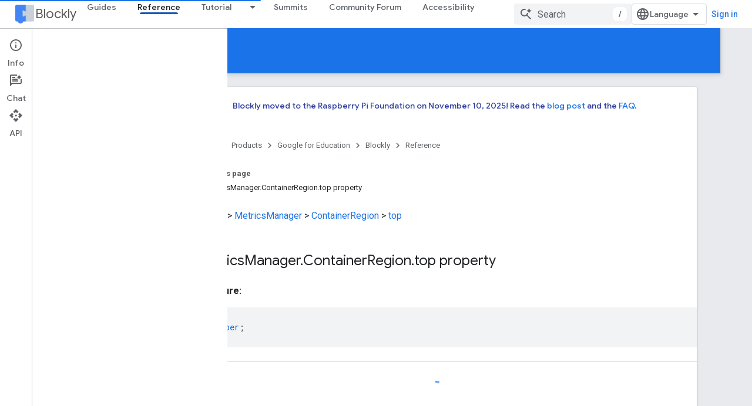

--- FILE ---
content_type: text/html; charset=utf-8
request_url: https://developers.google.com/blockly/reference/js/blockly.metricsmanager_namespace.containerregion_interface.top_propertysignature
body_size: 53924
content:









<!doctype html>
<html 
      lang="en"
      dir="ltr">
  <head>
    <meta name="google-signin-client-id" content="721724668570-nbkv1cfusk7kk4eni4pjvepaus73b13t.apps.googleusercontent.com"><meta name="google-signin-scope"
          content="profile email https://www.googleapis.com/auth/developerprofiles https://www.googleapis.com/auth/developerprofiles.award https://www.googleapis.com/auth/devprofiles.full_control.firstparty"><meta property="og:site_name" content="Google for Developers">
    <meta property="og:type" content="website"><meta name="theme-color" content="#1a73e8"><meta charset="utf-8">
    <meta content="IE=Edge" http-equiv="X-UA-Compatible">
    <meta name="viewport" content="width=device-width, initial-scale=1">
    

    <link rel="manifest" href="/_pwa/developers/manifest.json"
          crossorigin="use-credentials">
    <link rel="preconnect" href="//www.gstatic.com" crossorigin>
    <link rel="preconnect" href="//fonts.gstatic.com" crossorigin>
    <link rel="preconnect" href="//fonts.googleapis.com" crossorigin>
    <link rel="preconnect" href="//apis.google.com" crossorigin>
    <link rel="preconnect" href="//www.google-analytics.com" crossorigin><link rel="stylesheet" href="//fonts.googleapis.com/css?family=Google+Sans:400,500|Roboto:400,400italic,500,500italic,700,700italic|Roboto+Mono:400,500,700&display=swap">
      <link rel="stylesheet"
            href="//fonts.googleapis.com/css2?family=Material+Icons&family=Material+Symbols+Outlined&display=block"><link rel="stylesheet" href="https://www.gstatic.com/devrel-devsite/prod/v5f5028bd8220352863507a1bacc6e2ea79a725fdb2dd736f205c6da16a3d00d1/developers/css/app.css">
      <link rel="shortcut icon" href="https://www.gstatic.com/devrel-devsite/prod/v5f5028bd8220352863507a1bacc6e2ea79a725fdb2dd736f205c6da16a3d00d1/developers/images/favicon-new.png">
    <link rel="apple-touch-icon" href="https://www.gstatic.com/devrel-devsite/prod/v5f5028bd8220352863507a1bacc6e2ea79a725fdb2dd736f205c6da16a3d00d1/developers/images/touchicon-180-new.png"><link rel="canonical" href="https://developers.google.com/blockly/reference/js/blockly.metricsmanager_namespace.containerregion_interface.top_propertysignature"><link rel="search" type="application/opensearchdescription+xml"
            title="Google for Developers" href="https://developers.google.com/s/opensearch.xml">
      <link rel="alternate" hreflang="en"
          href="https://developers.google.com/blockly/reference/js/blockly.metricsmanager_namespace.containerregion_interface.top_propertysignature" /><link rel="alternate" hreflang="x-default" href="https://developers.google.com/blockly/reference/js/blockly.metricsmanager_namespace.containerregion_interface.top_propertysignature" /><link rel="alternate" hreflang="ar"
          href="https://developers.google.com/blockly/reference/js/blockly.metricsmanager_namespace.containerregion_interface.top_propertysignature?hl=ar" /><link rel="alternate" hreflang="bn"
          href="https://developers.google.com/blockly/reference/js/blockly.metricsmanager_namespace.containerregion_interface.top_propertysignature?hl=bn" /><link rel="alternate" hreflang="zh-Hans"
          href="https://developers.google.com/blockly/reference/js/blockly.metricsmanager_namespace.containerregion_interface.top_propertysignature?hl=zh-cn" /><link rel="alternate" hreflang="zh-Hant"
          href="https://developers.google.com/blockly/reference/js/blockly.metricsmanager_namespace.containerregion_interface.top_propertysignature?hl=zh-tw" /><link rel="alternate" hreflang="fa"
          href="https://developers.google.com/blockly/reference/js/blockly.metricsmanager_namespace.containerregion_interface.top_propertysignature?hl=fa" /><link rel="alternate" hreflang="fr"
          href="https://developers.google.com/blockly/reference/js/blockly.metricsmanager_namespace.containerregion_interface.top_propertysignature?hl=fr" /><link rel="alternate" hreflang="de"
          href="https://developers.google.com/blockly/reference/js/blockly.metricsmanager_namespace.containerregion_interface.top_propertysignature?hl=de" /><link rel="alternate" hreflang="he"
          href="https://developers.google.com/blockly/reference/js/blockly.metricsmanager_namespace.containerregion_interface.top_propertysignature?hl=he" /><link rel="alternate" hreflang="hi"
          href="https://developers.google.com/blockly/reference/js/blockly.metricsmanager_namespace.containerregion_interface.top_propertysignature?hl=hi" /><link rel="alternate" hreflang="id"
          href="https://developers.google.com/blockly/reference/js/blockly.metricsmanager_namespace.containerregion_interface.top_propertysignature?hl=id" /><link rel="alternate" hreflang="it"
          href="https://developers.google.com/blockly/reference/js/blockly.metricsmanager_namespace.containerregion_interface.top_propertysignature?hl=it" /><link rel="alternate" hreflang="ja"
          href="https://developers.google.com/blockly/reference/js/blockly.metricsmanager_namespace.containerregion_interface.top_propertysignature?hl=ja" /><link rel="alternate" hreflang="ko"
          href="https://developers.google.com/blockly/reference/js/blockly.metricsmanager_namespace.containerregion_interface.top_propertysignature?hl=ko" /><link rel="alternate" hreflang="pl"
          href="https://developers.google.com/blockly/reference/js/blockly.metricsmanager_namespace.containerregion_interface.top_propertysignature?hl=pl" /><link rel="alternate" hreflang="pt-BR"
          href="https://developers.google.com/blockly/reference/js/blockly.metricsmanager_namespace.containerregion_interface.top_propertysignature?hl=pt-br" /><link rel="alternate" hreflang="ru"
          href="https://developers.google.com/blockly/reference/js/blockly.metricsmanager_namespace.containerregion_interface.top_propertysignature?hl=ru" /><link rel="alternate" hreflang="es-419"
          href="https://developers.google.com/blockly/reference/js/blockly.metricsmanager_namespace.containerregion_interface.top_propertysignature?hl=es-419" /><link rel="alternate" hreflang="th"
          href="https://developers.google.com/blockly/reference/js/blockly.metricsmanager_namespace.containerregion_interface.top_propertysignature?hl=th" /><link rel="alternate" hreflang="tr"
          href="https://developers.google.com/blockly/reference/js/blockly.metricsmanager_namespace.containerregion_interface.top_propertysignature?hl=tr" /><link rel="alternate" hreflang="vi"
          href="https://developers.google.com/blockly/reference/js/blockly.metricsmanager_namespace.containerregion_interface.top_propertysignature?hl=vi" /><title>Blockly &nbsp;|&nbsp; Google for Developers</title>

<meta property="og:title" content="Blockly &nbsp;|&nbsp; Google for Developers"><meta property="og:url" content="https://developers.google.com/blockly/reference/js/blockly.metricsmanager_namespace.containerregion_interface.top_propertysignature"><meta property="og:image" content="https://www.gstatic.com/devrel-devsite/prod/v5f5028bd8220352863507a1bacc6e2ea79a725fdb2dd736f205c6da16a3d00d1/developers/images/opengraph/google-blue.png">
  <meta property="og:image:width" content="1200">
  <meta property="og:image:height" content="675"><meta property="og:locale" content="en"><meta name="twitter:card" content="summary_large_image"><script type="application/ld+json">
  {
    "@context": "https://schema.org",
    "@type": "Article",
    
    "headline": ""
  }
</script>
  

  

  

  


    
      <link rel="stylesheet" href="/extras.css"></head>
  <body class="color-scheme--light"
        template="page"
        theme="google-blue"
        type="article"
        
        
        
        layout="docs"
        
        
        
        
        
          
            concierge='closed'
          
        
        display-toc
        pending>
  
    <devsite-progress type="indeterminate" id="app-progress"></devsite-progress>
  
  
    <a href="#main-content" class="skip-link button">
      
      Skip to main content
    </a>
    <section class="devsite-wrapper">
      <devsite-cookie-notification-bar></devsite-cookie-notification-bar><devsite-header role="banner">
  
    





















<div class="devsite-header--inner" data-nosnippet>
  <div class="devsite-top-logo-row-wrapper-wrapper">
    <div class="devsite-top-logo-row-wrapper">
      <div class="devsite-top-logo-row">
        <button type="button" id="devsite-hamburger-menu"
          class="devsite-header-icon-button button-flat material-icons gc-analytics-event"
          data-category="Site-Wide Custom Events"
          data-label="Navigation menu button"
          visually-hidden
          aria-label="Open menu">
        </button>
        
<div class="devsite-product-name-wrapper">

  
    
  
  <a href="https://developers.google.com/blockly">
    
  <div class="devsite-product-logo-container"
       
       
       
    size="medium"
  >
  
    <picture>
      
      <img class="devsite-product-logo"
           alt="Blockly"
           src="https://developers.google.com/static/blockly/images/landing/blockly.png"
           srcset="https://developers.google.com/static/blockly/images/landing/blockly_36.png 36w, https://developers.google.com/static/blockly/images/landing/blockly_48.png 48w, https://developers.google.com/static/blockly/images/landing/blockly_72.png 72w, https://developers.google.com/static/blockly/images/landing/blockly_96.png 96w, https://developers.google.com/static/blockly/images/landing/blockly_480.png 480w, https://developers.google.com/static/blockly/images/landing/blockly_720.png 720w, https://developers.google.com/static/blockly/images/landing/blockly_856.png 856w, https://developers.google.com/static/blockly/images/landing/blockly_960.png 960w, https://developers.google.com/static/blockly/images/landing/blockly_1440.png 1440w, https://developers.google.com/static/blockly/images/landing/blockly_1920.png 1920w, https://developers.google.com/static/blockly/images/landing/blockly_2880.png 2880w"
           sizes="64px"
           loading="lazy"
           >
    </picture>
  
  </div>
  
  </a>
  

  



  
  
  <span class="devsite-product-name">
    <ul class="devsite-breadcrumb-list"
  >
  
  <li class="devsite-breadcrumb-item
             ">
    
    
    
      
      
        
  <a href="https://developers.google.com/blockly"
      
        class="devsite-breadcrumb-link gc-analytics-event"
      
        data-category="Site-Wide Custom Events"
      
        data-label="Upper Header"
      
        data-value="1"
      
        track-type="globalNav"
      
        track-name="breadcrumb"
      
        track-metadata-position="1"
      
        track-metadata-eventdetail="Blockly"
      
    >
    
          Blockly
        
  </a>
  
      
    
  </li>
  
</ul>
  </span>

</div>
        <div class="devsite-top-logo-row-middle">
          <div class="devsite-header-upper-tabs">
            
              
              
  <devsite-tabs class="upper-tabs">

    <nav class="devsite-tabs-wrapper" aria-label="Upper tabs">
      
        
          <tab  >
            
    <a href="https://developers.google.com/blockly/guides/get-started/what-is-blockly"
    class="devsite-tabs-content gc-analytics-event "
      track-metadata-eventdetail="https://developers.google.com/blockly/guides/get-started/what-is-blockly"
    
       track-type="nav"
       track-metadata-position="nav - guides"
       track-metadata-module="primary nav"
       
       
         
           data-category="Site-Wide Custom Events"
         
           data-label="Tab: Guides"
         
           track-name="guides"
         
       >
    Guides
  
    </a>
    
  
          </tab>
        
      
        
          <tab  class="devsite-active">
            
    <a href="https://developers.google.com/blockly/reference/js/blockly"
    class="devsite-tabs-content gc-analytics-event "
      track-metadata-eventdetail="https://developers.google.com/blockly/reference/js/blockly"
    
       track-type="nav"
       track-metadata-position="nav - reference"
       track-metadata-module="primary nav"
       aria-label="Reference, selected" 
       
         
           data-category="Site-Wide Custom Events"
         
           data-label="Tab: Reference"
         
           track-name="reference"
         
       >
    Reference
  
    </a>
    
  
          </tab>
        
      
        
          <tab class="devsite-dropdown
    
    
    
    ">
  
    <a href="https://blocklycodelabs.dev/"
    class="devsite-tabs-content gc-analytics-event "
      track-metadata-eventdetail="https://blocklycodelabs.dev/"
    
       track-type="nav"
       track-metadata-position="nav - tutorial"
       track-metadata-module="primary nav"
       
       
         
           data-category="Site-Wide Custom Events"
         
           data-label="Tab: Tutorial"
         
           track-name="tutorial"
         
       >
    Tutorial
  
    </a>
    
      <button
         aria-haspopup="menu"
         aria-expanded="false"
         aria-label="Dropdown menu for Tutorial"
         track-type="nav"
         track-metadata-eventdetail="https://blocklycodelabs.dev/"
         track-metadata-position="nav - tutorial"
         track-metadata-module="primary nav"
         
          
            data-category="Site-Wide Custom Events"
          
            data-label="Tab: Tutorial"
          
            track-name="tutorial"
          
        
         class="devsite-tabs-dropdown-toggle devsite-icon devsite-icon-arrow-drop-down"></button>
    
  
  <div class="devsite-tabs-dropdown" role="menu" aria-label="submenu" hidden>
    
    <div class="devsite-tabs-dropdown-content">
      
        <div class="devsite-tabs-dropdown-column
                    ">
          
            <ul class="devsite-tabs-dropdown-section
                       ">
              
              
              
                <li class="devsite-nav-item">
                  <a href="https://blocklycodelabs.dev/"
                    
                     track-type="nav"
                     track-metadata-eventdetail="https://blocklycodelabs.dev/"
                     track-metadata-position="nav - tutorial"
                     track-metadata-module="tertiary nav"
                     
                     tooltip
                  >
                    
                    <div class="devsite-nav-item-title">
                      Codelabs
                    </div>
                    
                  </a>
                </li>
              
                <li class="devsite-nav-item">
                  <a href="https://raspberrypifoundation.github.io/blockly-samples/"
                    
                     track-type="nav"
                     track-metadata-eventdetail="https://raspberrypifoundation.github.io/blockly-samples/"
                     track-metadata-position="nav - tutorial"
                     track-metadata-module="tertiary nav"
                     
                     tooltip
                  >
                    
                    <div class="devsite-nav-item-title">
                      Samples
                    </div>
                    
                  </a>
                </li>
              
            </ul>
          
        </div>
      
    </div>
  </div>
</tab>
        
      
        
          <tab  >
            
    <a href="https://developers.google.com/blockly/summits/summits"
    class="devsite-tabs-content gc-analytics-event "
      track-metadata-eventdetail="https://developers.google.com/blockly/summits/summits"
    
       track-type="nav"
       track-metadata-position="nav - summits"
       track-metadata-module="primary nav"
       
       
         
           data-category="Site-Wide Custom Events"
         
           data-label="Tab: Summits"
         
           track-name="summits"
         
       >
    Summits
  
    </a>
    
  
          </tab>
        
      
        
          <tab  >
            
    <a href="https://groups.google.com/g/blockly"
    class="devsite-tabs-content gc-analytics-event "
      track-metadata-eventdetail="https://groups.google.com/g/blockly"
    
       track-type="nav"
       track-metadata-position="nav - community forum"
       track-metadata-module="primary nav"
       
       
         
           data-category="Site-Wide Custom Events"
         
           data-label="Tab: Community Forum"
         
           track-name="community forum"
         
       >
    Community Forum
  
    </a>
    
  
          </tab>
        
      
        
          <tab  >
            
    <a href="https://developers.google.com/blockly/accessibility"
    class="devsite-tabs-content gc-analytics-event "
      track-metadata-eventdetail="https://developers.google.com/blockly/accessibility"
    
       track-type="nav"
       track-metadata-position="nav - accessibility"
       track-metadata-module="primary nav"
       
       
         
           data-category="Site-Wide Custom Events"
         
           data-label="Tab: Accessibility"
         
           track-name="accessibility"
         
       >
    Accessibility
  
    </a>
    
  
          </tab>
        
      
    </nav>

  </devsite-tabs>

            
           </div>
          
<devsite-search
    enable-signin
    enable-search
    enable-suggestions
      enable-query-completion
    
    enable-search-summaries
    project-name="Blockly"
    tenant-name="Google for Developers"
    project-scope="/blockly"
    url-scoped="https://developers.google.com/s/results/blockly"
    
    
    
    >
  <form class="devsite-search-form" action="https://developers.google.com/s/results" method="GET">
    <div class="devsite-search-container">
      <button type="button"
              search-open
              class="devsite-search-button devsite-header-icon-button button-flat material-icons"
              
              aria-label="Open search"></button>
      <div class="devsite-searchbox">
        <input
          aria-activedescendant=""
          aria-autocomplete="list"
          
          aria-label="Search"
          aria-expanded="false"
          aria-haspopup="listbox"
          autocomplete="off"
          class="devsite-search-field devsite-search-query"
          name="q"
          
          placeholder="Search"
          role="combobox"
          type="text"
          value=""
          >
          <div class="devsite-search-image material-icons" aria-hidden="true">
            
              <svg class="devsite-search-ai-image" width="24" height="24" viewBox="0 0 24 24" fill="none" xmlns="http://www.w3.org/2000/svg">
                  <g clip-path="url(#clip0_6641_386)">
                    <path d="M19.6 21L13.3 14.7C12.8 15.1 12.225 15.4167 11.575 15.65C10.925 15.8833 10.2333 16 9.5 16C7.68333 16 6.14167 15.375 4.875 14.125C3.625 12.8583 3 11.3167 3 9.5C3 7.68333 3.625 6.15 4.875 4.9C6.14167 3.63333 7.68333 3 9.5 3C10.0167 3 10.5167 3.05833 11 3.175C11.4833 3.275 11.9417 3.43333 12.375 3.65L10.825 5.2C10.6083 5.13333 10.3917 5.08333 10.175 5.05C9.95833 5.01667 9.73333 5 9.5 5C8.25 5 7.18333 5.44167 6.3 6.325C5.43333 7.19167 5 8.25 5 9.5C5 10.75 5.43333 11.8167 6.3 12.7C7.18333 13.5667 8.25 14 9.5 14C10.6667 14 11.6667 13.625 12.5 12.875C13.35 12.1083 13.8417 11.15 13.975 10H15.975C15.925 10.6333 15.7833 11.2333 15.55 11.8C15.3333 12.3667 15.05 12.8667 14.7 13.3L21 19.6L19.6 21ZM17.5 12C17.5 10.4667 16.9667 9.16667 15.9 8.1C14.8333 7.03333 13.5333 6.5 12 6.5C13.5333 6.5 14.8333 5.96667 15.9 4.9C16.9667 3.83333 17.5 2.53333 17.5 0.999999C17.5 2.53333 18.0333 3.83333 19.1 4.9C20.1667 5.96667 21.4667 6.5 23 6.5C21.4667 6.5 20.1667 7.03333 19.1 8.1C18.0333 9.16667 17.5 10.4667 17.5 12Z" fill="#5F6368"/>
                  </g>
                <defs>
                <clipPath id="clip0_6641_386">
                <rect width="24" height="24" fill="white"/>
                </clipPath>
                </defs>
              </svg>
            
          </div>
          <div class="devsite-search-shortcut-icon-container" aria-hidden="true">
            <kbd class="devsite-search-shortcut-icon">/</kbd>
          </div>
      </div>
    </div>
  </form>
  <button type="button"
          search-close
          class="devsite-search-button devsite-header-icon-button button-flat material-icons"
          
          aria-label="Close search"></button>
</devsite-search>

        </div>

        

          

          

          

          
<devsite-language-selector>
  <ul role="presentation">
    
    
    <li role="presentation">
      <a role="menuitem" lang="en"
        >English</a>
    </li>
    
    <li role="presentation">
      <a role="menuitem" lang="de"
        >Deutsch</a>
    </li>
    
    <li role="presentation">
      <a role="menuitem" lang="es"
        >Español</a>
    </li>
    
    <li role="presentation">
      <a role="menuitem" lang="es_419"
        >Español – América Latina</a>
    </li>
    
    <li role="presentation">
      <a role="menuitem" lang="fr"
        >Français</a>
    </li>
    
    <li role="presentation">
      <a role="menuitem" lang="id"
        >Indonesia</a>
    </li>
    
    <li role="presentation">
      <a role="menuitem" lang="it"
        >Italiano</a>
    </li>
    
    <li role="presentation">
      <a role="menuitem" lang="pl"
        >Polski</a>
    </li>
    
    <li role="presentation">
      <a role="menuitem" lang="pt_br"
        >Português – Brasil</a>
    </li>
    
    <li role="presentation">
      <a role="menuitem" lang="vi"
        >Tiếng Việt</a>
    </li>
    
    <li role="presentation">
      <a role="menuitem" lang="tr"
        >Türkçe</a>
    </li>
    
    <li role="presentation">
      <a role="menuitem" lang="ru"
        >Русский</a>
    </li>
    
    <li role="presentation">
      <a role="menuitem" lang="he"
        >עברית</a>
    </li>
    
    <li role="presentation">
      <a role="menuitem" lang="ar"
        >العربيّة</a>
    </li>
    
    <li role="presentation">
      <a role="menuitem" lang="fa"
        >فارسی</a>
    </li>
    
    <li role="presentation">
      <a role="menuitem" lang="hi"
        >हिंदी</a>
    </li>
    
    <li role="presentation">
      <a role="menuitem" lang="bn"
        >বাংলা</a>
    </li>
    
    <li role="presentation">
      <a role="menuitem" lang="th"
        >ภาษาไทย</a>
    </li>
    
    <li role="presentation">
      <a role="menuitem" lang="zh_cn"
        >中文 – 简体</a>
    </li>
    
    <li role="presentation">
      <a role="menuitem" lang="zh_tw"
        >中文 – 繁體</a>
    </li>
    
    <li role="presentation">
      <a role="menuitem" lang="ja"
        >日本語</a>
    </li>
    
    <li role="presentation">
      <a role="menuitem" lang="ko"
        >한국어</a>
    </li>
    
  </ul>
</devsite-language-selector>


          

        

        
          <devsite-user 
                        
                        
                          enable-profiles
                        
                        
                          fp-auth
                        
                        id="devsite-user">
            
              
              <span class="button devsite-top-button" aria-hidden="true" visually-hidden>Sign in</span>
            
          </devsite-user>
        
        
        
      </div>
    </div>
  </div>



  <div class="devsite-collapsible-section
    
      devsite-header-no-lower-tabs
    ">
    <div class="devsite-header-background">
      
        
          <div class="devsite-product-id-row"
           >
            <div class="devsite-product-description-row">
              
                
                <div class="devsite-product-id">
                  
                  
                  
                    <ul class="devsite-breadcrumb-list"
  >
  
  <li class="devsite-breadcrumb-item
             ">
    
    
    
      
        
  <a href="https://developers.google.com/blockly/reference/js/blockly"
      
        class="devsite-breadcrumb-link gc-analytics-event"
      
        data-category="Site-Wide Custom Events"
      
        data-label="Lower Header"
      
        data-value="1"
      
        track-type="globalNav"
      
        track-name="breadcrumb"
      
        track-metadata-position="1"
      
        track-metadata-eventdetail=""
      
    >
    
          Reference
        
  </a>
  
      
    
  </li>
  
</ul>
                </div>
                
              
              
            </div>
            
          </div>
          
        
      
      
    </div>
  </div>

</div>



  

  
</devsite-header>
      <devsite-book-nav scrollbars >
        
          





















<div class="devsite-book-nav-filter"
     >
  <span class="filter-list-icon material-icons" aria-hidden="true"></span>
  <input type="text"
         placeholder="Filter"
         
         aria-label="Type to filter"
         role="searchbox">
  
  <span class="filter-clear-button hidden"
        data-title="Clear filter"
        aria-label="Clear filter"
        role="button"
        tabindex="0"></span>
</div>

<nav class="devsite-book-nav devsite-nav nocontent"
     aria-label="Side menu">
  <div class="devsite-mobile-header">
    <button type="button"
            id="devsite-close-nav"
            class="devsite-header-icon-button button-flat material-icons gc-analytics-event"
            data-category="Site-Wide Custom Events"
            data-label="Close navigation"
            aria-label="Close navigation">
    </button>
    <div class="devsite-product-name-wrapper">

  
    
  
  <a href="https://developers.google.com/blockly">
    
  <div class="devsite-product-logo-container"
       
       
       
    size="medium"
  >
  
    <picture>
      
      <img class="devsite-product-logo"
           alt="Blockly"
           src="https://developers.google.com/static/blockly/images/landing/blockly.png"
           srcset="https://developers.google.com/static/blockly/images/landing/blockly_36.png 36w, https://developers.google.com/static/blockly/images/landing/blockly_48.png 48w, https://developers.google.com/static/blockly/images/landing/blockly_72.png 72w, https://developers.google.com/static/blockly/images/landing/blockly_96.png 96w, https://developers.google.com/static/blockly/images/landing/blockly_480.png 480w, https://developers.google.com/static/blockly/images/landing/blockly_720.png 720w, https://developers.google.com/static/blockly/images/landing/blockly_856.png 856w, https://developers.google.com/static/blockly/images/landing/blockly_960.png 960w, https://developers.google.com/static/blockly/images/landing/blockly_1440.png 1440w, https://developers.google.com/static/blockly/images/landing/blockly_1920.png 1920w, https://developers.google.com/static/blockly/images/landing/blockly_2880.png 2880w"
           sizes="64px"
           loading="lazy"
           >
    </picture>
  
  </div>
  
  </a>
  

  


  
      <span class="devsite-product-name">
        
        
        <ul class="devsite-breadcrumb-list"
  >
  
  <li class="devsite-breadcrumb-item
             ">
    
    
    
      
      
        
  <a href="https://developers.google.com/blockly"
      
        class="devsite-breadcrumb-link gc-analytics-event"
      
        data-category="Site-Wide Custom Events"
      
        data-label="Upper Header"
      
        data-value="1"
      
        track-type="globalNav"
      
        track-name="breadcrumb"
      
        track-metadata-position="1"
      
        track-metadata-eventdetail="Blockly"
      
    >
    
          Blockly
        
  </a>
  
      
    
  </li>
  
</ul>
      </span>
    

</div>
  </div>

  <div class="devsite-book-nav-wrapper">
    <div class="devsite-mobile-nav-top">
      
        <ul class="devsite-nav-list">
          
            <li class="devsite-nav-item">
              
  
  <a href="/blockly/guides/get-started/what-is-blockly"
    
       class="devsite-nav-title gc-analytics-event
              
              "
    

    
      
        data-category="Site-Wide Custom Events"
      
        data-label="Tab: Guides"
      
        track-name="guides"
      
    
     data-category="Site-Wide Custom Events"
     data-label="Responsive Tab: Guides"
     track-type="globalNav"
     track-metadata-eventDetail="globalMenu"
     track-metadata-position="nav">
  
    <span class="devsite-nav-text" tooltip >
      Guides
   </span>
    
  
  </a>
  

  
              
            </li>
          
            <li class="devsite-nav-item">
              
  
  <a href="/blockly/reference/js/blockly"
    
       class="devsite-nav-title gc-analytics-event
              
              devsite-nav-active"
    

    
      
        data-category="Site-Wide Custom Events"
      
        data-label="Tab: Reference"
      
        track-name="reference"
      
    
     data-category="Site-Wide Custom Events"
     data-label="Responsive Tab: Reference"
     track-type="globalNav"
     track-metadata-eventDetail="globalMenu"
     track-metadata-position="nav">
  
    <span class="devsite-nav-text" tooltip >
      Reference
   </span>
    
  
  </a>
  

  
              
            </li>
          
            <li class="devsite-nav-item">
              
  
  <a href="https://blocklycodelabs.dev/"
    
       class="devsite-nav-title gc-analytics-event
              
              "
    

    
      
        data-category="Site-Wide Custom Events"
      
        data-label="Tab: Tutorial"
      
        track-name="tutorial"
      
    
     data-category="Site-Wide Custom Events"
     data-label="Responsive Tab: Tutorial"
     track-type="globalNav"
     track-metadata-eventDetail="globalMenu"
     track-metadata-position="nav">
  
    <span class="devsite-nav-text" tooltip >
      Tutorial
   </span>
    
  
  </a>
  

  
    <ul class="devsite-nav-responsive-tabs devsite-nav-has-menu
               ">
      
<li class="devsite-nav-item">

  
  <span
    
       class="devsite-nav-title"
       tooltip
    
    
      
        data-category="Site-Wide Custom Events"
      
        data-label="Tab: Tutorial"
      
        track-name="tutorial"
      
    >
  
    <span class="devsite-nav-text" tooltip menu="Tutorial">
      More
   </span>
    
    <span class="devsite-nav-icon material-icons" data-icon="forward"
          menu="Tutorial">
    </span>
    
  
  </span>
  

</li>

    </ul>
  
              
            </li>
          
            <li class="devsite-nav-item">
              
  
  <a href="/blockly/summits/summits"
    
       class="devsite-nav-title gc-analytics-event
              
              "
    

    
      
        data-category="Site-Wide Custom Events"
      
        data-label="Tab: Summits"
      
        track-name="summits"
      
    
     data-category="Site-Wide Custom Events"
     data-label="Responsive Tab: Summits"
     track-type="globalNav"
     track-metadata-eventDetail="globalMenu"
     track-metadata-position="nav">
  
    <span class="devsite-nav-text" tooltip >
      Summits
   </span>
    
  
  </a>
  

  
              
            </li>
          
            <li class="devsite-nav-item">
              
  
  <a href="https://groups.google.com/g/blockly"
    
       class="devsite-nav-title gc-analytics-event
              
              "
    

    
      
        data-category="Site-Wide Custom Events"
      
        data-label="Tab: Community Forum"
      
        track-name="community forum"
      
    
     data-category="Site-Wide Custom Events"
     data-label="Responsive Tab: Community Forum"
     track-type="globalNav"
     track-metadata-eventDetail="globalMenu"
     track-metadata-position="nav">
  
    <span class="devsite-nav-text" tooltip >
      Community Forum
   </span>
    
  
  </a>
  

  
              
            </li>
          
            <li class="devsite-nav-item">
              
  
  <a href="/blockly/accessibility"
    
       class="devsite-nav-title gc-analytics-event
              
              "
    

    
      
        data-category="Site-Wide Custom Events"
      
        data-label="Tab: Accessibility"
      
        track-name="accessibility"
      
    
     data-category="Site-Wide Custom Events"
     data-label="Responsive Tab: Accessibility"
     track-type="globalNav"
     track-metadata-eventDetail="globalMenu"
     track-metadata-position="nav">
  
    <span class="devsite-nav-text" tooltip >
      Accessibility
   </span>
    
  
  </a>
  

  
              
            </li>
          
          
          
        </ul>
      
    </div>
    
      <div class="devsite-mobile-nav-bottom">
        
          
          <ul class="devsite-nav-list" menu="_book">
            <li class="devsite-nav-item"><a href="/blockly/reference/js/blockly"
        class="devsite-nav-title gc-analytics-event"
        data-category="Site-Wide Custom Events"
        data-label="Book nav link, pathname: /blockly/reference/js/blockly"
        track-type="bookNav"
        track-name="click"
        track-metadata-eventdetail="/blockly/reference/js/blockly"
      ><span class="devsite-nav-text" tooltip>Overview</span></a></li>

  <li class="devsite-nav-item
           devsite-nav-heading"><div class="devsite-nav-title devsite-nav-title-no-path">
        <span class="devsite-nav-text" tooltip>Classes</span>
      </div></li>

  <li class="devsite-nav-item"><a href="/blockly/reference/js/blockly.block_class"
        class="devsite-nav-title gc-analytics-event"
        data-category="Site-Wide Custom Events"
        data-label="Book nav link, pathname: /blockly/reference/js/blockly.block_class"
        track-type="bookNav"
        track-name="click"
        track-metadata-eventdetail="/blockly/reference/js/blockly.block_class"
      
        alt-paths=" /blockly/reference/js/blockly.block_class._constructor__1_constructor /blockly/reference/js/blockly.block_class.addicon_1_method /blockly/reference/js/blockly.block_class.allinputsfilled_1_method /blockly/reference/js/blockly.block_class.appenddummyinput_1_method /blockly/reference/js/blockly.block_class.appendendrowinput_1_method /blockly/reference/js/blockly.block_class.appendinput_1_method /blockly/reference/js/blockly.block_class.appendstatementinput_1_method /blockly/reference/js/blockly.block_class.appendvalueinput_1_method /blockly/reference/js/blockly.block_class.bumpneighbours_1_method /blockly/reference/js/blockly.block_class.childblocks__property /blockly/reference/js/blockly.block_class.collapsed__property /blockly/reference/js/blockly.block_class.collapsed_field_name_property /blockly/reference/js/blockly.block_class.collapsed_input_name_property /blockly/reference/js/blockly.block_class.colour__property /blockly/reference/js/blockly.block_class.compose_property /blockly/reference/js/blockly.block_class.contextmenu_property /blockly/reference/js/blockly.block_class.data_property /blockly/reference/js/blockly.block_class.decompose_property /blockly/reference/js/blockly.block_class.destroy_property /blockly/reference/js/blockly.block_class.dispose_1_method /blockly/reference/js/blockly.block_class.disposeinternal_1_method /blockly/reference/js/blockly.block_class.disposing_property /blockly/reference/js/blockly.block_class.doinit__1_method /blockly/reference/js/blockly.block_class.domtomutation_property /blockly/reference/js/blockly.block_class.getchildren_1_method /blockly/reference/js/blockly.block_class.getcolour_1_method /blockly/reference/js/blockly.block_class.getcommenttext_1_method /blockly/reference/js/blockly.block_class.getdescendants_1_method /blockly/reference/js/blockly.block_class.getdevelopervariables_property /blockly/reference/js/blockly.block_class.getdisabledreasons_1_method /blockly/reference/js/blockly.block_class.getfield_1_method /blockly/reference/js/blockly.block_class.getfields_1_method /blockly/reference/js/blockly.block_class.getfieldvalue_1_method /blockly/reference/js/blockly.block_class.gethue_1_method /blockly/reference/js/blockly.block_class.geticon_1_method /blockly/reference/js/blockly.block_class.geticons_1_method /blockly/reference/js/blockly.block_class.getinheriteddisabled_1_method /blockly/reference/js/blockly.block_class.getinput_1_method /blockly/reference/js/blockly.block_class.getinputsinline_1_method /blockly/reference/js/blockly.block_class.getinputtargetblock_1_method /blockly/reference/js/blockly.block_class.getinputwithblock_1_method /blockly/reference/js/blockly.block_class.getnextblock_1_method /blockly/reference/js/blockly.block_class.getoutputshape_1_method /blockly/reference/js/blockly.block_class.getparent_1_method /blockly/reference/js/blockly.block_class.getpreviousblock_1_method /blockly/reference/js/blockly.block_class.getrelativetosurfacexy_1_method /blockly/reference/js/blockly.block_class.getrootblock_1_method /blockly/reference/js/blockly.block_class.getstylename_1_method /blockly/reference/js/blockly.block_class.getsurroundparent_1_method /blockly/reference/js/blockly.block_class.gettooltip_1_method /blockly/reference/js/blockly.block_class.getvars_1_method /blockly/reference/js/blockly.block_class.hasdisabledreason_1_method /blockly/reference/js/blockly.block_class.hasicon_1_method /blockly/reference/js/blockly.block_class.hat_property /blockly/reference/js/blockly.block_class.helpurl_property /blockly/reference/js/blockly.block_class.icons_property /blockly/reference/js/blockly.block_class.id_property /blockly/reference/js/blockly.block_class.init_property /blockly/reference/js/blockly.block_class.initmodel_1_method /blockly/reference/js/blockly.block_class.inputlist_property /blockly/reference/js/blockly.block_class.inputsinline_property /blockly/reference/js/blockly.block_class.inputsinlinedefault_property /blockly/reference/js/blockly.block_class.iscollapsed_1_method /blockly/reference/js/blockly.block_class.isdeletable_1_method /blockly/reference/js/blockly.block_class.isdisposed_1_method /blockly/reference/js/blockly.block_class.isduplicatable_1_method /blockly/reference/js/blockly.block_class.isenabled_1_method /blockly/reference/js/blockly.block_class.isinflyout_property /blockly/reference/js/blockly.block_class.isinmutator_property /blockly/reference/js/blockly.block_class.isinsertionmarker_1_method /blockly/reference/js/blockly.block_class.isinsertionmarker__property /blockly/reference/js/blockly.block_class.isowndeletable_1_method /blockly/reference/js/blockly.block_class.isowneditable_1_method /blockly/reference/js/blockly.block_class.isshadow_1_method /blockly/reference/js/blockly.block_class.jsoninit_1_method /blockly/reference/js/blockly.block_class.loadextrastate_property /blockly/reference/js/blockly.block_class.mixin_1_method /blockly/reference/js/blockly.block_class.moveby_1_method /blockly/reference/js/blockly.block_class.moveinputbefore_1_method /blockly/reference/js/blockly.block_class.movenumberedinputbefore_1_method /blockly/reference/js/blockly.block_class.mutationtodom_property /blockly/reference/js/blockly.block_class.nextconnection_property /blockly/reference/js/blockly.block_class.onchange_property /blockly/reference/js/blockly.block_class.outputconnection_property /blockly/reference/js/blockly.block_class.outputshape__property /blockly/reference/js/blockly.block_class.parentblock__property /blockly/reference/js/blockly.block_class.previousconnection_property /blockly/reference/js/blockly.block_class.removeicon_1_method /blockly/reference/js/blockly.block_class.removeinput_1_method /blockly/reference/js/blockly.block_class.renamevarbyid_1_method /blockly/reference/js/blockly.block_class.rendered_property /blockly/reference/js/blockly.block_class.rtl_property /blockly/reference/js/blockly.block_class.saveextrastate_property /blockly/reference/js/blockly.block_class.setcollapsed_1_method /blockly/reference/js/blockly.block_class.setcolour_1_method /blockly/reference/js/blockly.block_class.setcommenttext_1_method /blockly/reference/js/blockly.block_class.setdeletable_1_method /blockly/reference/js/blockly.block_class.setdisabledreason_1_method /blockly/reference/js/blockly.block_class.seteditable_1_method /blockly/reference/js/blockly.block_class.setfieldvalue_1_method /blockly/reference/js/blockly.block_class.sethelpurl_1_method /blockly/reference/js/blockly.block_class.setinputsinline_1_method /blockly/reference/js/blockly.block_class.setmovable_1_method /blockly/reference/js/blockly.block_class.setmutator_1_method /blockly/reference/js/blockly.block_class.setnextstatement_1_method /blockly/reference/js/blockly.block_class.setonchange_1_method /blockly/reference/js/blockly.block_class.setoutput_1_method /blockly/reference/js/blockly.block_class.setoutputshape_1_method /blockly/reference/js/blockly.block_class.setpreviousstatement_1_method /blockly/reference/js/blockly.block_class.setstyle_1_method /blockly/reference/js/blockly.block_class.settooltip_1_method /blockly/reference/js/blockly.block_class.setwarningtext_1_method /blockly/reference/js/blockly.block_class.stylename__property /blockly/reference/js/blockly.block_class.suppressprefixsuffix_property /blockly/reference/js/blockly.block_class.todevstring_1_method /blockly/reference/js/blockly.block_class.tooltip_property /blockly/reference/js/blockly.block_class.tostring_1_method /blockly/reference/js/blockly.block_class.type_property /blockly/reference/js/blockly.block_class.unplug_1_method /blockly/reference/js/blockly.block_class.workspace_property "><span class="devsite-nav-text" tooltip>Block</span></a></li>

  <li class="devsite-nav-item"><a href="/blockly/reference/js/blockly.blockflyoutinflater_class"
        class="devsite-nav-title gc-analytics-event"
        data-category="Site-Wide Custom Events"
        data-label="Book nav link, pathname: /blockly/reference/js/blockly.blockflyoutinflater_class"
        track-type="bookNav"
        track-name="click"
        track-metadata-eventdetail="/blockly/reference/js/blockly.blockflyoutinflater_class"
      
        alt-paths=" /blockly/reference/js/blockly.blockflyoutinflater_class._constructor__1_constructor /blockly/reference/js/blockly.blockflyoutinflater_class.addblocklisteners_1_method /blockly/reference/js/blockly.blockflyoutinflater_class.createblock_1_method /blockly/reference/js/blockly.blockflyoutinflater_class.disposeitem_1_method /blockly/reference/js/blockly.blockflyoutinflater_class.flyout_property /blockly/reference/js/blockly.blockflyoutinflater_class.gapforitem_1_method /blockly/reference/js/blockly.blockflyoutinflater_class.gettype_1_method /blockly/reference/js/blockly.blockflyoutinflater_class.listeners_property /blockly/reference/js/blockly.blockflyoutinflater_class.load_1_method /blockly/reference/js/blockly.blockflyoutinflater_class.permanentlydisabledblocks_property /blockly/reference/js/blockly.blockflyoutinflater_class.removelisteners_1_method /blockly/reference/js/blockly.blockflyoutinflater_class.setflyout_1_method "><span class="devsite-nav-text" tooltip>BlockFlyoutInflater</span></a></li>

  <li class="devsite-nav-item"><a href="/blockly/reference/js/blockly.blocknavigationpolicy_class"
        class="devsite-nav-title gc-analytics-event"
        data-category="Site-Wide Custom Events"
        data-label="Book nav link, pathname: /blockly/reference/js/blockly.blocknavigationpolicy_class"
        track-type="bookNav"
        track-name="click"
        track-metadata-eventdetail="/blockly/reference/js/blockly.blocknavigationpolicy_class"
      
        alt-paths=" /blockly/reference/js/blockly.blocknavigationpolicy_class.getfirstchild_1_method /blockly/reference/js/blockly.blocknavigationpolicy_class.getnextsibling_1_method /blockly/reference/js/blockly.blocknavigationpolicy_class.getparent_1_method /blockly/reference/js/blockly.blocknavigationpolicy_class.getprevioussibling_1_method /blockly/reference/js/blockly.blocknavigationpolicy_class.isapplicable_1_method /blockly/reference/js/blockly.blocknavigationpolicy_class.isnavigable_1_method "><span class="devsite-nav-text" tooltip>BlockNavigationPolicy</span></a></li>

  <li class="devsite-nav-item"><a href="/blockly/reference/js/blockly.blocksvg_class"
        class="devsite-nav-title gc-analytics-event"
        data-category="Site-Wide Custom Events"
        data-label="Book nav link, pathname: /blockly/reference/js/blockly.blocksvg_class"
        track-type="bookNav"
        track-name="click"
        track-metadata-eventdetail="/blockly/reference/js/blockly.blocksvg_class"
      
        alt-paths=" /blockly/reference/js/blockly.blocksvg_class._constructor__1_constructor /blockly/reference/js/blockly.blocksvg_class.addclass_1_method /blockly/reference/js/blockly.blocksvg_class.addicon_1_method /blockly/reference/js/blockly.blocksvg_class.addselect_1_method /blockly/reference/js/blockly.blocksvg_class.appendinput_1_method /blockly/reference/js/blockly.blocksvg_class.bringtofront_1_method /blockly/reference/js/blockly.blocksvg_class.bumpneighbours_1_method /blockly/reference/js/blockly.blocksvg_class.calculatecontextmenulocation_1_method /blockly/reference/js/blockly.blocksvg_class.canbefocused_1_method /blockly/reference/js/blockly.blocksvg_class.checkanddelete_1_method /blockly/reference/js/blockly.blocksvg_class.collapsed_warning_id_property /blockly/reference/js/blockly.blocksvg_class.customcontextmenu_property /blockly/reference/js/blockly.blocksvg_class.decompose_property /blockly/reference/js/blockly.blocksvg_class.dispose_1_method /blockly/reference/js/blockly.blocksvg_class.disposeinternal_1_method /blockly/reference/js/blockly.blocksvg_class.drag_1_method /blockly/reference/js/blockly.blocksvg_class.enddrag_1_method /blockly/reference/js/blockly.blocksvg_class.generatecontextmenu_1_method /blockly/reference/js/blockly.blocksvg_class.getboundingrectangle_1_method /blockly/reference/js/blockly.blocksvg_class.getboundingrectanglewithoutchildren_1_method /blockly/reference/js/blockly.blocksvg_class.getchildren_1_method /blockly/reference/js/blockly.blocksvg_class.getcolour_1_method /blockly/reference/js/blockly.blocksvg_class.getcoloursecondary_1_method /blockly/reference/js/blockly.blocksvg_class.getcolourtertiary_1_method /blockly/reference/js/blockly.blocksvg_class.getfocusableelement_1_method /blockly/reference/js/blockly.blocksvg_class.getfocusabletree_1_method /blockly/reference/js/blockly.blocksvg_class.getnextblock_1_method /blockly/reference/js/blockly.blocksvg_class.getpreviousblock_1_method /blockly/reference/js/blockly.blocksvg_class.getrelativetosurfacexy_1_method /blockly/reference/js/blockly.blocksvg_class.getstyle_1_method /blockly/reference/js/blockly.blocksvg_class.getsvgroot_1_method /blockly/reference/js/blockly.blocksvg_class.height_property /blockly/reference/js/blockly.blocksvg_class.initsvg_1_method /blockly/reference/js/blockly.blocksvg_class.inline_property /blockly/reference/js/blockly.blocksvg_class.iscopyable_1_method /blockly/reference/js/blockly.blocksvg_class.ismovable_1_method /blockly/reference/js/blockly.blocksvg_class.jsoninit_1_method /blockly/reference/js/blockly.blocksvg_class.markdirty_1_method /blockly/reference/js/blockly.blocksvg_class.moveby_1_method /blockly/reference/js/blockly.blocksvg_class.movenumberedinputbefore_1_method /blockly/reference/js/blockly.blocksvg_class.moveto_1_method /blockly/reference/js/blockly.blocksvg_class.mutator_property /blockly/reference/js/blockly.blocksvg_class.nextconnection_property /blockly/reference/js/blockly.blocksvg_class.onnodeblur_1_method /blockly/reference/js/blockly.blocksvg_class.onnodefocus_1_method /blockly/reference/js/blockly.blocksvg_class.outputconnection_property /blockly/reference/js/blockly.blocksvg_class.previousconnection_property /blockly/reference/js/blockly.blocksvg_class.removeclass_1_method /blockly/reference/js/blockly.blocksvg_class.removeicon_1_method /blockly/reference/js/blockly.blocksvg_class.removeinput_1_method /blockly/reference/js/blockly.blocksvg_class.removeselect_1_method /blockly/reference/js/blockly.blocksvg_class.render_1_method /blockly/reference/js/blockly.blocksvg_class.rendered_property /blockly/reference/js/blockly.blocksvg_class.revertdrag_1_method /blockly/reference/js/blockly.blocksvg_class.saveconnections_property /blockly/reference/js/blockly.blocksvg_class.schedulesnapandbump_1_method /blockly/reference/js/blockly.blocksvg_class.select_1_method /blockly/reference/js/blockly.blocksvg_class.setcollapsed_1_method /blockly/reference/js/blockly.blocksvg_class.setcolour_1_method /blockly/reference/js/blockly.blocksvg_class.setdeletable_1_method /blockly/reference/js/blockly.blocksvg_class.setdisabledreason_1_method /blockly/reference/js/blockly.blocksvg_class.setdragstrategy_1_method /blockly/reference/js/blockly.blocksvg_class.seteditable_1_method /blockly/reference/js/blockly.blocksvg_class.sethighlighted_1_method /blockly/reference/js/blockly.blocksvg_class.setinputsinline_1_method /blockly/reference/js/blockly.blocksvg_class.setmovable_1_method /blockly/reference/js/blockly.blocksvg_class.setmutator_1_method /blockly/reference/js/blockly.blocksvg_class.setnextstatement_1_method /blockly/reference/js/blockly.blocksvg_class.setoutput_1_method /blockly/reference/js/blockly.blocksvg_class.setpreviousstatement_1_method /blockly/reference/js/blockly.blocksvg_class.setstyle_1_method /blockly/reference/js/blockly.blocksvg_class.setwarningtext_1_method /blockly/reference/js/blockly.blocksvg_class.snaptogrid_1_method /blockly/reference/js/blockly.blocksvg_class.startdrag_1_method /blockly/reference/js/blockly.blocksvg_class.style_property /blockly/reference/js/blockly.blocksvg_class.tocopydata_1_method /blockly/reference/js/blockly.blocksvg_class.toflyoutinfo_1_method /blockly/reference/js/blockly.blocksvg_class.translate_1_method /blockly/reference/js/blockly.blocksvg_class.unselect_1_method /blockly/reference/js/blockly.blocksvg_class.width_property /blockly/reference/js/blockly.blocksvg_class.workspace_property "><span class="devsite-nav-text" tooltip>BlockSvg</span></a></li>

  <li class="devsite-nav-item"><a href="/blockly/reference/js/blockly.buttonflyoutinflater_class"
        class="devsite-nav-title gc-analytics-event"
        data-category="Site-Wide Custom Events"
        data-label="Book nav link, pathname: /blockly/reference/js/blockly.buttonflyoutinflater_class"
        track-type="bookNav"
        track-name="click"
        track-metadata-eventdetail="/blockly/reference/js/blockly.buttonflyoutinflater_class"
      
        alt-paths=" /blockly/reference/js/blockly.buttonflyoutinflater_class.disposeitem_1_method /blockly/reference/js/blockly.buttonflyoutinflater_class.gapforitem_1_method /blockly/reference/js/blockly.buttonflyoutinflater_class.gettype_1_method /blockly/reference/js/blockly.buttonflyoutinflater_class.load_1_method "><span class="devsite-nav-text" tooltip>ButtonFlyoutInflater</span></a></li>

  <li class="devsite-nav-item"><a href="/blockly/reference/js/blockly.codegenerator_class"
        class="devsite-nav-title gc-analytics-event"
        data-category="Site-Wide Custom Events"
        data-label="Book nav link, pathname: /blockly/reference/js/blockly.codegenerator_class"
        track-type="bookNav"
        track-name="click"
        track-metadata-eventdetail="/blockly/reference/js/blockly.codegenerator_class"
      
        alt-paths=" /blockly/reference/js/blockly.codegenerator_class._constructor__1_constructor /blockly/reference/js/blockly.codegenerator_class.addlooptrap_1_method /blockly/reference/js/blockly.codegenerator_class.addreservedwords_1_method /blockly/reference/js/blockly.codegenerator_class.allnestedcomments_1_method /blockly/reference/js/blockly.codegenerator_class.blocktocode_1_method /blockly/reference/js/blockly.codegenerator_class.comment_wrap_property /blockly/reference/js/blockly.codegenerator_class.definitions__property /blockly/reference/js/blockly.codegenerator_class.finish_1_method /blockly/reference/js/blockly.codegenerator_class.forblock_property /blockly/reference/js/blockly.codegenerator_class.function_name_placeholder__property /blockly/reference/js/blockly.codegenerator_class.function_name_placeholder_regexp__property /blockly/reference/js/blockly.codegenerator_class.functionnames__property /blockly/reference/js/blockly.codegenerator_class.getprocedurename_1_method /blockly/reference/js/blockly.codegenerator_class.getvariablename_1_method /blockly/reference/js/blockly.codegenerator_class.indent_property /blockly/reference/js/blockly.codegenerator_class.infinite_loop_trap_property /blockly/reference/js/blockly.codegenerator_class.init_1_method /blockly/reference/js/blockly.codegenerator_class.injectid_1_method /blockly/reference/js/blockly.codegenerator_class.isinitialized_property /blockly/reference/js/blockly.codegenerator_class.name__property /blockly/reference/js/blockly.codegenerator_class.namedb__property /blockly/reference/js/blockly.codegenerator_class.order_overrides_property /blockly/reference/js/blockly.codegenerator_class.prefixlines_1_method /blockly/reference/js/blockly.codegenerator_class.providefunction__1_method /blockly/reference/js/blockly.codegenerator_class.reserved_words__property /blockly/reference/js/blockly.codegenerator_class.scrub__1_method /blockly/reference/js/blockly.codegenerator_class.scrubnakedvalue_1_method /blockly/reference/js/blockly.codegenerator_class.statement_prefix_property /blockly/reference/js/blockly.codegenerator_class.statement_suffix_property /blockly/reference/js/blockly.codegenerator_class.statementtocode_1_method /blockly/reference/js/blockly.codegenerator_class.valuetocode_1_method /blockly/reference/js/blockly.codegenerator_class.workspacetocode_1_method "><span class="devsite-nav-text" tooltip>CodeGenerator</span></a></li>

  <li class="devsite-nav-item"><a href="/blockly/reference/js/blockly.collapsibletoolboxcategory_class"
        class="devsite-nav-title gc-analytics-event"
        data-category="Site-Wide Custom Events"
        data-label="Book nav link, pathname: /blockly/reference/js/blockly.collapsibletoolboxcategory_class"
        track-type="bookNav"
        track-name="click"
        track-metadata-eventdetail="/blockly/reference/js/blockly.collapsibletoolboxcategory_class"
      
        alt-paths=" /blockly/reference/js/blockly.collapsibletoolboxcategory_class._constructor__1_constructor /blockly/reference/js/blockly.collapsibletoolboxcategory_class.createdom__1_method /blockly/reference/js/blockly.collapsibletoolboxcategory_class.createicondom__1_method /blockly/reference/js/blockly.collapsibletoolboxcategory_class.createsubcategoriesdom__1_method /blockly/reference/js/blockly.collapsibletoolboxcategory_class.expanded__property /blockly/reference/js/blockly.collapsibletoolboxcategory_class.getchildtoolboxitems_1_method /blockly/reference/js/blockly.collapsibletoolboxcategory_class.getdiv_1_method /blockly/reference/js/blockly.collapsibletoolboxcategory_class.init_1_method /blockly/reference/js/blockly.collapsibletoolboxcategory_class.iscollapsible_1_method /blockly/reference/js/blockly.collapsibletoolboxcategory_class.isexpanded_1_method /blockly/reference/js/blockly.collapsibletoolboxcategory_class.makedefaultcssconfig__1_method /blockly/reference/js/blockly.collapsibletoolboxcategory_class.onclick_1_method /blockly/reference/js/blockly.collapsibletoolboxcategory_class.parsecontents__1_method /blockly/reference/js/blockly.collapsibletoolboxcategory_class.registrationname_property /blockly/reference/js/blockly.collapsibletoolboxcategory_class.setexpanded_1_method /blockly/reference/js/blockly.collapsibletoolboxcategory_class.setvisible__1_method /blockly/reference/js/blockly.collapsibletoolboxcategory_class.subcategoriesdiv__property /blockly/reference/js/blockly.collapsibletoolboxcategory_class.toggleexpanded_1_method /blockly/reference/js/blockly.collapsibletoolboxcategory_class.toolboxitems__property "><span class="devsite-nav-text" tooltip>CollapsibleToolboxCategory</span></a></li>

  <li class="devsite-nav-item"><a href="/blockly/reference/js/blockly.componentmanager_class"
        class="devsite-nav-title gc-analytics-event"
        data-category="Site-Wide Custom Events"
        data-label="Book nav link, pathname: /blockly/reference/js/blockly.componentmanager_class"
        track-type="bookNav"
        track-name="click"
        track-metadata-eventdetail="/blockly/reference/js/blockly.componentmanager_class"
      
        alt-paths=" /blockly/reference/js/blockly.componentmanager_class.addcapability_1_method /blockly/reference/js/blockly.componentmanager_class.addcomponent_1_method /blockly/reference/js/blockly.componentmanager_class.capability_property /blockly/reference/js/blockly.componentmanager_class.getcomponent_1_method /blockly/reference/js/blockly.componentmanager_class.getcomponents_1_method /blockly/reference/js/blockly.componentmanager_class.hascapability_1_method /blockly/reference/js/blockly.componentmanager_class.removecapability_1_method /blockly/reference/js/blockly.componentmanager_class.removecomponent_1_method "><span class="devsite-nav-text" tooltip>ComponentManager</span></a></li>

  <li class="devsite-nav-item"><a href="/blockly/reference/js/blockly.connection_class"
        class="devsite-nav-title gc-analytics-event"
        data-category="Site-Wide Custom Events"
        data-label="Book nav link, pathname: /blockly/reference/js/blockly.connection_class"
        track-type="bookNav"
        track-name="click"
        track-metadata-eventdetail="/blockly/reference/js/blockly.connection_class"
      
        alt-paths=" /blockly/reference/js/blockly.connection_class._constructor__1_constructor /blockly/reference/js/blockly.connection_class.can_connect_property /blockly/reference/js/blockly.connection_class.connect_1_method /blockly/reference/js/blockly.connection_class.connect__1_method /blockly/reference/js/blockly.connection_class.disconnect_1_method /blockly/reference/js/blockly.connection_class.disconnectinternal_1_method /blockly/reference/js/blockly.connection_class.getcheck_1_method /blockly/reference/js/blockly.connection_class.getconnectionfororphanedconnection_1_method /blockly/reference/js/blockly.connection_class.getparentandchildconnections_1_method /blockly/reference/js/blockly.connection_class.getshadowdom_1_method /blockly/reference/js/blockly.connection_class.getshadowstate_1_method /blockly/reference/js/blockly.connection_class.getsourceblock_1_method /blockly/reference/js/blockly.connection_class.id_property /blockly/reference/js/blockly.connection_class.isconnected_1_method /blockly/reference/js/blockly.connection_class.issuperior_1_method /blockly/reference/js/blockly.connection_class.oncheckchanged__1_method /blockly/reference/js/blockly.connection_class.reason_checks_failed_property /blockly/reference/js/blockly.connection_class.reason_different_workspaces_property /blockly/reference/js/blockly.connection_class.reason_drag_checks_failed_property /blockly/reference/js/blockly.connection_class.reason_previous_and_output_property /blockly/reference/js/blockly.connection_class.reason_self_connection_property /blockly/reference/js/blockly.connection_class.reason_shadow_parent_property /blockly/reference/js/blockly.connection_class.reason_target_null_property /blockly/reference/js/blockly.connection_class.reason_wrong_type_property /blockly/reference/js/blockly.connection_class.reconnect_1_method /blockly/reference/js/blockly.connection_class.respawnshadow__1_method /blockly/reference/js/blockly.connection_class.setcheck_1_method /blockly/reference/js/blockly.connection_class.setshadowdom_1_method /blockly/reference/js/blockly.connection_class.setshadowstate_1_method /blockly/reference/js/blockly.connection_class.sourceblock__property /blockly/reference/js/blockly.connection_class.targetblock_1_method /blockly/reference/js/blockly.connection_class.targetconnection_property /blockly/reference/js/blockly.connection_class.tostring_1_method /blockly/reference/js/blockly.connection_class.type_property "><span class="devsite-nav-text" tooltip>Connection</span></a></li>

  <li class="devsite-nav-item"><a href="/blockly/reference/js/blockly.connectionchecker_class"
        class="devsite-nav-title gc-analytics-event"
        data-category="Site-Wide Custom Events"
        data-label="Book nav link, pathname: /blockly/reference/js/blockly.connectionchecker_class"
        track-type="bookNav"
        track-name="click"
        track-metadata-eventdetail="/blockly/reference/js/blockly.connectionchecker_class"
      
        alt-paths=" /blockly/reference/js/blockly.connectionchecker_class.canconnect_1_method /blockly/reference/js/blockly.connectionchecker_class.canconnecttoprevious__1_method /blockly/reference/js/blockly.connectionchecker_class.canconnectwithreason_1_method /blockly/reference/js/blockly.connectionchecker_class.dodragchecks_1_method /blockly/reference/js/blockly.connectionchecker_class.dosafetychecks_1_method /blockly/reference/js/blockly.connectionchecker_class.dotypechecks_1_method /blockly/reference/js/blockly.connectionchecker_class.geterrormessage_1_method "><span class="devsite-nav-text" tooltip>ConnectionChecker</span></a></li>

  <li class="devsite-nav-item"><a href="/blockly/reference/js/blockly.connectiondb_class"
        class="devsite-nav-title gc-analytics-event"
        data-category="Site-Wide Custom Events"
        data-label="Book nav link, pathname: /blockly/reference/js/blockly.connectiondb_class"
        track-type="bookNav"
        track-name="click"
        track-metadata-eventdetail="/blockly/reference/js/blockly.connectiondb_class"
      
        alt-paths=" /blockly/reference/js/blockly.connectiondb_class._constructor__1_constructor /blockly/reference/js/blockly.connectiondb_class.getneighbours_1_method /blockly/reference/js/blockly.connectiondb_class.init_1_method /blockly/reference/js/blockly.connectiondb_class.removeconnection_1_method /blockly/reference/js/blockly.connectiondb_class.searchforclosest_1_method "><span class="devsite-nav-text" tooltip>ConnectionDB</span></a></li>

  <li class="devsite-nav-item"><a href="/blockly/reference/js/blockly.connectionnavigationpolicy_class"
        class="devsite-nav-title gc-analytics-event"
        data-category="Site-Wide Custom Events"
        data-label="Book nav link, pathname: /blockly/reference/js/blockly.connectionnavigationpolicy_class"
        track-type="bookNav"
        track-name="click"
        track-metadata-eventdetail="/blockly/reference/js/blockly.connectionnavigationpolicy_class"
      
        alt-paths=" /blockly/reference/js/blockly.connectionnavigationpolicy_class.getfirstchild_1_method /blockly/reference/js/blockly.connectionnavigationpolicy_class.getnextsibling_1_method /blockly/reference/js/blockly.connectionnavigationpolicy_class.getparent_1_method /blockly/reference/js/blockly.connectionnavigationpolicy_class.getparentconnection_1_method /blockly/reference/js/blockly.connectionnavigationpolicy_class.getprevioussibling_1_method /blockly/reference/js/blockly.connectionnavigationpolicy_class.isapplicable_1_method /blockly/reference/js/blockly.connectionnavigationpolicy_class.isnavigable_1_method "><span class="devsite-nav-text" tooltip>ConnectionNavigationPolicy</span></a></li>

  <li class="devsite-nav-item"><a href="/blockly/reference/js/blockly.contextmenuregistry_class"
        class="devsite-nav-title gc-analytics-event"
        data-category="Site-Wide Custom Events"
        data-label="Book nav link, pathname: /blockly/reference/js/blockly.contextmenuregistry_class"
        track-type="bookNav"
        track-name="click"
        track-metadata-eventdetail="/blockly/reference/js/blockly.contextmenuregistry_class"
      
        alt-paths=" /blockly/reference/js/blockly.contextmenuregistry_class._constructor__1_constructor /blockly/reference/js/blockly.contextmenuregistry_class.getcontextmenuoptions_1_method /blockly/reference/js/blockly.contextmenuregistry_class.getitem_1_method /blockly/reference/js/blockly.contextmenuregistry_class.register_1_method /blockly/reference/js/blockly.contextmenuregistry_class.registry_property /blockly/reference/js/blockly.contextmenuregistry_class.reset_1_method /blockly/reference/js/blockly.contextmenuregistry_class.unregister_1_method "><span class="devsite-nav-text" tooltip>ContextMenuRegistry</span></a></li>

  <li class="devsite-nav-item"><a href="/blockly/reference/js/blockly.deletearea_class"
        class="devsite-nav-title gc-analytics-event"
        data-category="Site-Wide Custom Events"
        data-label="Book nav link, pathname: /blockly/reference/js/blockly.deletearea_class"
        track-type="bookNav"
        track-name="click"
        track-metadata-eventdetail="/blockly/reference/js/blockly.deletearea_class"
      
        alt-paths=" /blockly/reference/js/blockly.deletearea_class._constructor__1_constructor /blockly/reference/js/blockly.deletearea_class.id_property /blockly/reference/js/blockly.deletearea_class.updatewoulddelete__1_method /blockly/reference/js/blockly.deletearea_class.woulddelete_1_method /blockly/reference/js/blockly.deletearea_class.woulddelete__property "><span class="devsite-nav-text" tooltip>DeleteArea</span></a></li>

  <li class="devsite-nav-item"><a href="/blockly/reference/js/blockly.dragtarget_class"
        class="devsite-nav-title gc-analytics-event"
        data-category="Site-Wide Custom Events"
        data-label="Book nav link, pathname: /blockly/reference/js/blockly.dragtarget_class"
        track-type="bookNav"
        track-name="click"
        track-metadata-eventdetail="/blockly/reference/js/blockly.dragtarget_class"
      
        alt-paths=" /blockly/reference/js/blockly.dragtarget_class._constructor__1_constructor /blockly/reference/js/blockly.dragtarget_class.getclientrect_1_method /blockly/reference/js/blockly.dragtarget_class.id_property /blockly/reference/js/blockly.dragtarget_class.ondragenter_1_method /blockly/reference/js/blockly.dragtarget_class.ondragexit_1_method /blockly/reference/js/blockly.dragtarget_class.ondragover_1_method /blockly/reference/js/blockly.dragtarget_class.ondrop_1_method /blockly/reference/js/blockly.dragtarget_class.shouldpreventmove_1_method "><span class="devsite-nav-text" tooltip>DragTarget</span></a></li>

  <li class="devsite-nav-item"><a href="/blockly/reference/js/blockly.fieldcheckbox_class"
        class="devsite-nav-title gc-analytics-event"
        data-category="Site-Wide Custom Events"
        data-label="Book nav link, pathname: /blockly/reference/js/blockly.fieldcheckbox_class"
        track-type="bookNav"
        track-name="click"
        track-metadata-eventdetail="/blockly/reference/js/blockly.fieldcheckbox_class"
      
        alt-paths=" /blockly/reference/js/blockly.fieldcheckbox_class._constructor__1_constructor /blockly/reference/js/blockly.fieldcheckbox_class.check_char_property /blockly/reference/js/blockly.fieldcheckbox_class.configure__1_method /blockly/reference/js/blockly.fieldcheckbox_class.doclassvalidation__1_method /blockly/reference/js/blockly.fieldcheckbox_class.dovalueupdate__1_method /blockly/reference/js/blockly.fieldcheckbox_class.getdisplaytext__1_method /blockly/reference/js/blockly.fieldcheckbox_class.gettext_1_method /blockly/reference/js/blockly.fieldcheckbox_class.getvalue_1_method /blockly/reference/js/blockly.fieldcheckbox_class.getvalueboolean_1_method /blockly/reference/js/blockly.fieldcheckbox_class.initview_1_method /blockly/reference/js/blockly.fieldcheckbox_class.render__1_method /blockly/reference/js/blockly.fieldcheckbox_class.serializable_property /blockly/reference/js/blockly.fieldcheckbox_class.setcheckcharacter_1_method /blockly/reference/js/blockly.fieldcheckbox_class.showeditor__1_method /blockly/reference/js/blockly.fieldcheckbox_class.value__property "><span class="devsite-nav-text" tooltip>FieldCheckbox</span></a></li>

  <li class="devsite-nav-item"><a href="/blockly/reference/js/blockly.fielddropdown_class"
        class="devsite-nav-title gc-analytics-event"
        data-category="Site-Wide Custom Events"
        data-label="Book nav link, pathname: /blockly/reference/js/blockly.fielddropdown_class"
        track-type="bookNav"
        track-name="click"
        track-metadata-eventdetail="/blockly/reference/js/blockly.fielddropdown_class"
      
        alt-paths=" /blockly/reference/js/blockly.fielddropdown_class._constructor__1_constructor /blockly/reference/js/blockly.fielddropdown_class._constructor__2_constructor /blockly/reference/js/blockly.fielddropdown_class.applycolour_1_method /blockly/reference/js/blockly.fielddropdown_class.arrow_char_property /blockly/reference/js/blockly.fielddropdown_class.clicktarget__property /blockly/reference/js/blockly.fielddropdown_class.createsvgarrow__1_method /blockly/reference/js/blockly.fielddropdown_class.createtextarrow__1_method /blockly/reference/js/blockly.fielddropdown_class.doclassvalidation__1_method /blockly/reference/js/blockly.fielddropdown_class.doclassvalidation__2_method /blockly/reference/js/blockly.fielddropdown_class.dovalueupdate__1_method /blockly/reference/js/blockly.fielddropdown_class.dropdowndispose__1_method /blockly/reference/js/blockly.fielddropdown_class.getoptions_1_method /blockly/reference/js/blockly.fielddropdown_class.gettext__1_method /blockly/reference/js/blockly.fielddropdown_class.image_y_offset_property /blockly/reference/js/blockly.fielddropdown_class.image_y_padding_property /blockly/reference/js/blockly.fielddropdown_class.initview_1_method /blockly/reference/js/blockly.fielddropdown_class.isoptionlistdynamic_1_method /blockly/reference/js/blockly.fielddropdown_class.menu__property /blockly/reference/js/blockly.fielddropdown_class.menugenerator__property /blockly/reference/js/blockly.fielddropdown_class.onitemselected__1_method /blockly/reference/js/blockly.fielddropdown_class.render__1_method /blockly/reference/js/blockly.fielddropdown_class.separator_property /blockly/reference/js/blockly.fielddropdown_class.serializable_property /blockly/reference/js/blockly.fielddropdown_class.setoptions_1_method /blockly/reference/js/blockly.fielddropdown_class.shouldaddborderrect__1_method /blockly/reference/js/blockly.fielddropdown_class.showeditor__1_method /blockly/reference/js/blockly.fielddropdown_class.trimoptions_1_method /blockly/reference/js/blockly.fielddropdown_class.validateoptions_1_method "><span class="devsite-nav-text" tooltip>FieldDropdown</span></a></li>

  <li class="devsite-nav-item"><a href="/blockly/reference/js/blockly.fieldimage_class"
        class="devsite-nav-title gc-analytics-event"
        data-category="Site-Wide Custom Events"
        data-label="Book nav link, pathname: /blockly/reference/js/blockly.fieldimage_class"
        track-type="bookNav"
        track-name="click"
        track-metadata-eventdetail="/blockly/reference/js/blockly.fieldimage_class"
      
        alt-paths=" /blockly/reference/js/blockly.fieldimage_class._constructor__1_constructor /blockly/reference/js/blockly.fieldimage_class.configure__1_method /blockly/reference/js/blockly.fieldimage_class.doclassvalidation__1_method /blockly/reference/js/blockly.fieldimage_class.dovalueupdate__1_method /blockly/reference/js/blockly.fieldimage_class.editable_property /blockly/reference/js/blockly.fieldimage_class.getfliprtl_1_method /blockly/reference/js/blockly.fieldimage_class.gettext__1_method /blockly/reference/js/blockly.fieldimage_class.imageelement_property /blockly/reference/js/blockly.fieldimage_class.imageheight_property /blockly/reference/js/blockly.fieldimage_class.initview_1_method /blockly/reference/js/blockly.fieldimage_class.isclickable_1_method /blockly/reference/js/blockly.fieldimage_class.isdirty__property /blockly/reference/js/blockly.fieldimage_class.setalt_1_method /blockly/reference/js/blockly.fieldimage_class.setonclickhandler_1_method /blockly/reference/js/blockly.fieldimage_class.showeditor__1_method /blockly/reference/js/blockly.fieldimage_class.updatesize__1_method "><span class="devsite-nav-text" tooltip>FieldImage</span></a></li>

  <li class="devsite-nav-item"><a href="/blockly/reference/js/blockly.fieldlabel_class"
        class="devsite-nav-title gc-analytics-event"
        data-category="Site-Wide Custom Events"
        data-label="Book nav link, pathname: /blockly/reference/js/blockly.fieldlabel_class"
        track-type="bookNav"
        track-name="click"
        track-metadata-eventdetail="/blockly/reference/js/blockly.fieldlabel_class"
      
        alt-paths=" /blockly/reference/js/blockly.fieldlabel_class._constructor__1_constructor /blockly/reference/js/blockly.fieldlabel_class.configure__1_method /blockly/reference/js/blockly.fieldlabel_class.doclassvalidation__1_method /blockly/reference/js/blockly.fieldlabel_class.editable_property /blockly/reference/js/blockly.fieldlabel_class.initview_1_method /blockly/reference/js/blockly.fieldlabel_class.maxdisplaylength_property /blockly/reference/js/blockly.fieldlabel_class.setclass_1_method "><span class="devsite-nav-text" tooltip>FieldLabel</span></a></li>

  <li class="devsite-nav-item"><a href="/blockly/reference/js/blockly.fieldlabelserializable_class"
        class="devsite-nav-title gc-analytics-event"
        data-category="Site-Wide Custom Events"
        data-label="Book nav link, pathname: /blockly/reference/js/blockly.fieldlabelserializable_class"
        track-type="bookNav"
        track-name="click"
        track-metadata-eventdetail="/blockly/reference/js/blockly.fieldlabelserializable_class"
      
        alt-paths=" /blockly/reference/js/blockly.fieldlabelserializable_class._constructor__1_constructor /blockly/reference/js/blockly.fieldlabelserializable_class.editable_property /blockly/reference/js/blockly.fieldlabelserializable_class.serializable_property "><span class="devsite-nav-text" tooltip>FieldLabelSerializable</span></a></li>

  <li class="devsite-nav-item"><a href="/blockly/reference/js/blockly.fieldnavigationpolicy_class"
        class="devsite-nav-title gc-analytics-event"
        data-category="Site-Wide Custom Events"
        data-label="Book nav link, pathname: /blockly/reference/js/blockly.fieldnavigationpolicy_class"
        track-type="bookNav"
        track-name="click"
        track-metadata-eventdetail="/blockly/reference/js/blockly.fieldnavigationpolicy_class"
      
        alt-paths=" /blockly/reference/js/blockly.fieldnavigationpolicy_class.getfirstchild_1_method /blockly/reference/js/blockly.fieldnavigationpolicy_class.getnextsibling_1_method /blockly/reference/js/blockly.fieldnavigationpolicy_class.getparent_1_method /blockly/reference/js/blockly.fieldnavigationpolicy_class.getprevioussibling_1_method /blockly/reference/js/blockly.fieldnavigationpolicy_class.isapplicable_1_method /blockly/reference/js/blockly.fieldnavigationpolicy_class.isnavigable_1_method "><span class="devsite-nav-text" tooltip>FieldNavigationPolicy</span></a></li>

  <li class="devsite-nav-item"><a href="/blockly/reference/js/blockly.fieldnumber_class"
        class="devsite-nav-title gc-analytics-event"
        data-category="Site-Wide Custom Events"
        data-label="Book nav link, pathname: /blockly/reference/js/blockly.fieldnumber_class"
        track-type="bookNav"
        track-name="click"
        track-metadata-eventdetail="/blockly/reference/js/blockly.fieldnumber_class"
      
        alt-paths=" /blockly/reference/js/blockly.fieldnumber_class._constructor__1_constructor /blockly/reference/js/blockly.fieldnumber_class.configure__1_method /blockly/reference/js/blockly.fieldnumber_class.doclassvalidation__1_method /blockly/reference/js/blockly.fieldnumber_class.getmax_1_method /blockly/reference/js/blockly.fieldnumber_class.getmin_1_method /blockly/reference/js/blockly.fieldnumber_class.getprecision_1_method /blockly/reference/js/blockly.fieldnumber_class.initview_1_method /blockly/reference/js/blockly.fieldnumber_class.max__property /blockly/reference/js/blockly.fieldnumber_class.min__property /blockly/reference/js/blockly.fieldnumber_class.precision__property /blockly/reference/js/blockly.fieldnumber_class.setconstraints_1_method /blockly/reference/js/blockly.fieldnumber_class.setmax_1_method /blockly/reference/js/blockly.fieldnumber_class.setmin_1_method /blockly/reference/js/blockly.fieldnumber_class.setprecision_1_method /blockly/reference/js/blockly.fieldnumber_class.spellcheck__property /blockly/reference/js/blockly.fieldnumber_class.widgetcreate__1_method "><span class="devsite-nav-text" tooltip>FieldNumber</span></a></li>

  <li class="devsite-nav-item"><a href="/blockly/reference/js/blockly.fieldtextinput_class"
        class="devsite-nav-title gc-analytics-event"
        data-category="Site-Wide Custom Events"
        data-label="Book nav link, pathname: /blockly/reference/js/blockly.fieldtextinput_class"
        track-type="bookNav"
        track-name="click"
        track-metadata-eventdetail="/blockly/reference/js/blockly.fieldtextinput_class"
      
        alt-paths=" /blockly/reference/js/blockly.fieldtextinput_class._constructor__1_constructor /blockly/reference/js/blockly.fieldtextinput_class.doclassvalidation__1_method /blockly/reference/js/blockly.fieldtextinput_class.initview_1_method "><span class="devsite-nav-text" tooltip>FieldTextInput</span></a></li>

  <li class="devsite-nav-item"><a href="/blockly/reference/js/blockly.fieldvariable_class"
        class="devsite-nav-title gc-analytics-event"
        data-category="Site-Wide Custom Events"
        data-label="Book nav link, pathname: /blockly/reference/js/blockly.fieldvariable_class"
        track-type="bookNav"
        track-name="click"
        track-metadata-eventdetail="/blockly/reference/js/blockly.fieldvariable_class"
      
        alt-paths=" /blockly/reference/js/blockly.fieldvariable_class._constructor__1_constructor /blockly/reference/js/blockly.fieldvariable_class.configure__1_method /blockly/reference/js/blockly.fieldvariable_class.defaultvariablename_property /blockly/reference/js/blockly.fieldvariable_class.doclassvalidation__1_method /blockly/reference/js/blockly.fieldvariable_class.dovalueupdate__1_method /blockly/reference/js/blockly.fieldvariable_class.dropdowncreate_1_method /blockly/reference/js/blockly.fieldvariable_class.fromxml_1_method /blockly/reference/js/blockly.fieldvariable_class.getdefaulttype_1_method /blockly/reference/js/blockly.fieldvariable_class.gettext_1_method /blockly/reference/js/blockly.fieldvariable_class.getvalidator_1_method /blockly/reference/js/blockly.fieldvariable_class.getvalue_1_method /blockly/reference/js/blockly.fieldvariable_class.initmodel_1_method /blockly/reference/js/blockly.fieldvariable_class.initview_1_method /blockly/reference/js/blockly.fieldvariable_class.menugenerator__property /blockly/reference/js/blockly.fieldvariable_class.onitemselected__1_method /blockly/reference/js/blockly.fieldvariable_class.serializable_property /blockly/reference/js/blockly.fieldvariable_class.setsourceblock_1_method /blockly/reference/js/blockly.fieldvariable_class.shouldaddborderrect__1_method /blockly/reference/js/blockly.fieldvariable_class.toxml_1_method /blockly/reference/js/blockly.fieldvariable_class.variabletypes_property "><span class="devsite-nav-text" tooltip>FieldVariable</span></a></li>

  <li class="devsite-nav-item"><a href="/blockly/reference/js/blockly.flyoutbutton_class"
        class="devsite-nav-title gc-analytics-event"
        data-category="Site-Wide Custom Events"
        data-label="Book nav link, pathname: /blockly/reference/js/blockly.flyoutbutton_class"
        track-type="bookNav"
        track-name="click"
        track-metadata-eventdetail="/blockly/reference/js/blockly.flyoutbutton_class"
      
        alt-paths=" /blockly/reference/js/blockly.flyoutbutton_class.border_radius_property /blockly/reference/js/blockly.flyoutbutton_class.canbefocused_1_method /blockly/reference/js/blockly.flyoutbutton_class.createdom_1_method /blockly/reference/js/blockly.flyoutbutton_class.cursorsvg_property /blockly/reference/js/blockly.flyoutbutton_class.dispose_1_method /blockly/reference/js/blockly.flyoutbutton_class.getboundingrectangle_1_method /blockly/reference/js/blockly.flyoutbutton_class.getbuttontext_1_method /blockly/reference/js/blockly.flyoutbutton_class.getfocusableelement_1_method /blockly/reference/js/blockly.flyoutbutton_class.getfocusabletree_1_method /blockly/reference/js/blockly.flyoutbutton_class.getsvgroot_1_method /blockly/reference/js/blockly.flyoutbutton_class.gettargetworkspace_1_method /blockly/reference/js/blockly.flyoutbutton_class.getworkspace_1_method /blockly/reference/js/blockly.flyoutbutton_class.height_property /blockly/reference/js/blockly.flyoutbutton_class.info_property /blockly/reference/js/blockly.flyoutbutton_class.islabel_1_method /blockly/reference/js/blockly.flyoutbutton_class.moveby_1_method /blockly/reference/js/blockly.flyoutbutton_class.moveto_1_method /blockly/reference/js/blockly.flyoutbutton_class.onnodeblur_1_method /blockly/reference/js/blockly.flyoutbutton_class.onnodefocus_1_method /blockly/reference/js/blockly.flyoutbutton_class.setcursorsvg_1_method /blockly/reference/js/blockly.flyoutbutton_class.show_1_method /blockly/reference/js/blockly.flyoutbutton_class.text_margin_x_property /blockly/reference/js/blockly.flyoutbutton_class.text_margin_y_property /blockly/reference/js/blockly.flyoutbutton_class.width_property "><span class="devsite-nav-text" tooltip>FlyoutButton</span></a></li>

  <li class="devsite-nav-item"><a href="/blockly/reference/js/blockly.flyoutbuttonnavigationpolicy_class"
        class="devsite-nav-title gc-analytics-event"
        data-category="Site-Wide Custom Events"
        data-label="Book nav link, pathname: /blockly/reference/js/blockly.flyoutbuttonnavigationpolicy_class"
        track-type="bookNav"
        track-name="click"
        track-metadata-eventdetail="/blockly/reference/js/blockly.flyoutbuttonnavigationpolicy_class"
      
        alt-paths=" /blockly/reference/js/blockly.flyoutbuttonnavigationpolicy_class.getfirstchild_1_method /blockly/reference/js/blockly.flyoutbuttonnavigationpolicy_class.getnextsibling_1_method /blockly/reference/js/blockly.flyoutbuttonnavigationpolicy_class.getparent_1_method /blockly/reference/js/blockly.flyoutbuttonnavigationpolicy_class.getprevioussibling_1_method /blockly/reference/js/blockly.flyoutbuttonnavigationpolicy_class.isapplicable_1_method /blockly/reference/js/blockly.flyoutbuttonnavigationpolicy_class.isnavigable_1_method "><span class="devsite-nav-text" tooltip>FlyoutButtonNavigationPolicy</span></a></li>

  <li class="devsite-nav-item"><a href="/blockly/reference/js/blockly.flyoutitem_class"
        class="devsite-nav-title gc-analytics-event"
        data-category="Site-Wide Custom Events"
        data-label="Book nav link, pathname: /blockly/reference/js/blockly.flyoutitem_class"
        track-type="bookNav"
        track-name="click"
        track-metadata-eventdetail="/blockly/reference/js/blockly.flyoutitem_class"
      
        alt-paths=" /blockly/reference/js/blockly.flyoutitem_class._constructor__1_constructor /blockly/reference/js/blockly.flyoutitem_class.getelement_1_method /blockly/reference/js/blockly.flyoutitem_class.gettype_1_method "><span class="devsite-nav-text" tooltip>FlyoutItem</span></a></li>

  <li class="devsite-nav-item"><a href="/blockly/reference/js/blockly.flyoutmetricsmanager_class"
        class="devsite-nav-title gc-analytics-event"
        data-category="Site-Wide Custom Events"
        data-label="Book nav link, pathname: /blockly/reference/js/blockly.flyoutmetricsmanager_class"
        track-type="bookNav"
        track-name="click"
        track-metadata-eventdetail="/blockly/reference/js/blockly.flyoutmetricsmanager_class"
      
        alt-paths=" /blockly/reference/js/blockly.flyoutmetricsmanager_class._constructor__1_constructor /blockly/reference/js/blockly.flyoutmetricsmanager_class.flyout__property /blockly/reference/js/blockly.flyoutmetricsmanager_class.getcontentmetrics_1_method /blockly/reference/js/blockly.flyoutmetricsmanager_class.getscrollmetrics_1_method "><span class="devsite-nav-text" tooltip>FlyoutMetricsManager</span></a></li>

  <li class="devsite-nav-item"><a href="/blockly/reference/js/blockly.flyoutnavigationpolicy_class"
        class="devsite-nav-title gc-analytics-event"
        data-category="Site-Wide Custom Events"
        data-label="Book nav link, pathname: /blockly/reference/js/blockly.flyoutnavigationpolicy_class"
        track-type="bookNav"
        track-name="click"
        track-metadata-eventdetail="/blockly/reference/js/blockly.flyoutnavigationpolicy_class"
      
        alt-paths=" /blockly/reference/js/blockly.flyoutnavigationpolicy_class._constructor__1_constructor /blockly/reference/js/blockly.flyoutnavigationpolicy_class.getfirstchild_1_method /blockly/reference/js/blockly.flyoutnavigationpolicy_class.getnextsibling_1_method /blockly/reference/js/blockly.flyoutnavigationpolicy_class.getparent_1_method /blockly/reference/js/blockly.flyoutnavigationpolicy_class.getprevioussibling_1_method /blockly/reference/js/blockly.flyoutnavigationpolicy_class.isapplicable_1_method /blockly/reference/js/blockly.flyoutnavigationpolicy_class.isnavigable_1_method "><span class="devsite-nav-text" tooltip>FlyoutNavigationPolicy</span></a></li>

  <li class="devsite-nav-item"><a href="/blockly/reference/js/blockly.flyoutnavigator_class"
        class="devsite-nav-title gc-analytics-event"
        data-category="Site-Wide Custom Events"
        data-label="Book nav link, pathname: /blockly/reference/js/blockly.flyoutnavigator_class"
        track-type="bookNav"
        track-name="click"
        track-metadata-eventdetail="/blockly/reference/js/blockly.flyoutnavigator_class"
      
        alt-paths=" /blockly/reference/js/blockly.flyoutnavigator_class._constructor__1_constructor "><span class="devsite-nav-text" tooltip>FlyoutNavigator</span></a></li>

  <li class="devsite-nav-item"><a href="/blockly/reference/js/blockly.flyoutseparator_class"
        class="devsite-nav-title gc-analytics-event"
        data-category="Site-Wide Custom Events"
        data-label="Book nav link, pathname: /blockly/reference/js/blockly.flyoutseparator_class"
        track-type="bookNav"
        track-name="click"
        track-metadata-eventdetail="/blockly/reference/js/blockly.flyoutseparator_class"
      
        alt-paths=" /blockly/reference/js/blockly.flyoutseparator_class._constructor__1_constructor /blockly/reference/js/blockly.flyoutseparator_class.canbefocused_1_method /blockly/reference/js/blockly.flyoutseparator_class.getboundingrectangle_1_method /blockly/reference/js/blockly.flyoutseparator_class.getfocusableelement_1_method /blockly/reference/js/blockly.flyoutseparator_class.getfocusabletree_1_method /blockly/reference/js/blockly.flyoutseparator_class.isnavigable_1_method /blockly/reference/js/blockly.flyoutseparator_class.moveby_1_method /blockly/reference/js/blockly.flyoutseparator_class.onnodeblur_1_method /blockly/reference/js/blockly.flyoutseparator_class.onnodefocus_1_method "><span class="devsite-nav-text" tooltip>FlyoutSeparator</span></a></li>

  <li class="devsite-nav-item"><a href="/blockly/reference/js/blockly.flyoutseparatornavigationpolicy_class"
        class="devsite-nav-title gc-analytics-event"
        data-category="Site-Wide Custom Events"
        data-label="Book nav link, pathname: /blockly/reference/js/blockly.flyoutseparatornavigationpolicy_class"
        track-type="bookNav"
        track-name="click"
        track-metadata-eventdetail="/blockly/reference/js/blockly.flyoutseparatornavigationpolicy_class"
      
        alt-paths=" /blockly/reference/js/blockly.flyoutseparatornavigationpolicy_class.getfirstchild_1_method /blockly/reference/js/blockly.flyoutseparatornavigationpolicy_class.getnextsibling_1_method /blockly/reference/js/blockly.flyoutseparatornavigationpolicy_class.getparent_1_method /blockly/reference/js/blockly.flyoutseparatornavigationpolicy_class.getprevioussibling_1_method /blockly/reference/js/blockly.flyoutseparatornavigationpolicy_class.isapplicable_1_method /blockly/reference/js/blockly.flyoutseparatornavigationpolicy_class.isnavigable_1_method "><span class="devsite-nav-text" tooltip>FlyoutSeparatorNavigationPolicy</span></a></li>

  <li class="devsite-nav-item"><a href="/blockly/reference/js/blockly.focusabletreetraverser_class"
        class="devsite-nav-title gc-analytics-event"
        data-category="Site-Wide Custom Events"
        data-label="Book nav link, pathname: /blockly/reference/js/blockly.focusabletreetraverser_class"
        track-type="bookNav"
        track-name="click"
        track-metadata-eventdetail="/blockly/reference/js/blockly.focusabletreetraverser_class"
      
        alt-paths=" /blockly/reference/js/blockly.focusabletreetraverser_class.findfocusablenodefor_1_method /blockly/reference/js/blockly.focusabletreetraverser_class.findfocusednode_1_method "><span class="devsite-nav-text" tooltip>FocusableTreeTraverser</span></a></li>

  <li class="devsite-nav-item"><a href="/blockly/reference/js/blockly.focusmanager_class"
        class="devsite-nav-title gc-analytics-event"
        data-category="Site-Wide Custom Events"
        data-label="Book nav link, pathname: /blockly/reference/js/blockly.focusmanager_class"
        track-type="bookNav"
        track-name="click"
        track-metadata-eventdetail="/blockly/reference/js/blockly.focusmanager_class"
      
        alt-paths=" /blockly/reference/js/blockly.focusmanager_class._constructor__1_constructor /blockly/reference/js/blockly.focusmanager_class.active_focus_node_css_class_name_property /blockly/reference/js/blockly.focusmanager_class.ephemeralfocustaken_1_method /blockly/reference/js/blockly.focusmanager_class.focusnode_1_method /blockly/reference/js/blockly.focusmanager_class.focustree_1_method /blockly/reference/js/blockly.focusmanager_class.getfocusednode_1_method /blockly/reference/js/blockly.focusmanager_class.getfocusedtree_1_method /blockly/reference/js/blockly.focusmanager_class.getfocusmanager_1_method /blockly/reference/js/blockly.focusmanager_class.isregistered_1_method /blockly/reference/js/blockly.focusmanager_class.passive_focus_node_css_class_name_property /blockly/reference/js/blockly.focusmanager_class.registertree_1_method /blockly/reference/js/blockly.focusmanager_class.takeephemeralfocus_1_method /blockly/reference/js/blockly.focusmanager_class.unregistertree_1_method "><span class="devsite-nav-text" tooltip>FocusManager</span></a></li>

  <li class="devsite-nav-item"><a href="/blockly/reference/js/blockly.gesture_class"
        class="devsite-nav-title gc-analytics-event"
        data-category="Site-Wide Custom Events"
        data-label="Book nav link, pathname: /blockly/reference/js/blockly.gesture_class"
        track-type="bookNav"
        track-name="click"
        track-metadata-eventdetail="/blockly/reference/js/blockly.gesture_class"
      
        alt-paths=" /blockly/reference/js/blockly.gesture_class._constructor__1_constructor /blockly/reference/js/blockly.gesture_class.currentdropdownowner_property /blockly/reference/js/blockly.gesture_class.getcurrentdragger_1_method /blockly/reference/js/blockly.gesture_class.inprogress_1_method /blockly/reference/js/blockly.gesture_class.isending__property /blockly/reference/js/blockly.gesture_class.startworkspace__property "><span class="devsite-nav-text" tooltip>Gesture</span></a></li>

  <li class="devsite-nav-item"><a href="/blockly/reference/js/blockly.grid_class"
        class="devsite-nav-title gc-analytics-event"
        data-category="Site-Wide Custom Events"
        data-label="Book nav link, pathname: /blockly/reference/js/blockly.grid_class"
        track-type="bookNav"
        track-name="click"
        track-metadata-eventdetail="/blockly/reference/js/blockly.grid_class"
      
        alt-paths=" /blockly/reference/js/blockly.grid_class._constructor__1_constructor /blockly/reference/js/blockly.grid_class.alignxy_1_method /blockly/reference/js/blockly.grid_class.getlength_1_method /blockly/reference/js/blockly.grid_class.getspacing_1_method /blockly/reference/js/blockly.grid_class.setlength_1_method /blockly/reference/js/blockly.grid_class.setsnaptogrid_1_method /blockly/reference/js/blockly.grid_class.setspacing_1_method /blockly/reference/js/blockly.grid_class.shouldsnap_1_method "><span class="devsite-nav-text" tooltip>Grid</span></a></li>

  <li class="devsite-nav-item"><a href="/blockly/reference/js/blockly.horizontalflyout_class"
        class="devsite-nav-title gc-analytics-event"
        data-category="Site-Wide Custom Events"
        data-label="Book nav link, pathname: /blockly/reference/js/blockly.horizontalflyout_class"
        track-type="bookNav"
        track-name="click"
        track-metadata-eventdetail="/blockly/reference/js/blockly.horizontalflyout_class"
      
        alt-paths=" /blockly/reference/js/blockly.horizontalflyout_class._constructor__1_constructor /blockly/reference/js/blockly.horizontalflyout_class.getclientrect_1_method /blockly/reference/js/blockly.horizontalflyout_class.getx_1_method /blockly/reference/js/blockly.horizontalflyout_class.gety_1_method /blockly/reference/js/blockly.horizontalflyout_class.horizontallayout_property /blockly/reference/js/blockly.horizontalflyout_class.isdragtowardworkspace_1_method /blockly/reference/js/blockly.horizontalflyout_class.layout__1_method /blockly/reference/js/blockly.horizontalflyout_class.position_1_method /blockly/reference/js/blockly.horizontalflyout_class.reflowinternal__1_method /blockly/reference/js/blockly.horizontalflyout_class.scrolltostart_1_method /blockly/reference/js/blockly.horizontalflyout_class.setmetrics__1_method /blockly/reference/js/blockly.horizontalflyout_class.wheel__1_method "><span class="devsite-nav-text" tooltip>HorizontalFlyout</span></a></li>

  <li class="devsite-nav-item"><a href="/blockly/reference/js/blockly.input_class"
        class="devsite-nav-title gc-analytics-event"
        data-category="Site-Wide Custom Events"
        data-label="Book nav link, pathname: /blockly/reference/js/blockly.input_class"
        track-type="bookNav"
        track-name="click"
        track-metadata-eventdetail="/blockly/reference/js/blockly.input_class"
      
        alt-paths=" /blockly/reference/js/blockly.input_class._constructor__1_constructor /blockly/reference/js/blockly.input_class.align_property /blockly/reference/js/blockly.input_class.appendfield_1_method /blockly/reference/js/blockly.input_class.connection_property /blockly/reference/js/blockly.input_class.dispose_1_method /blockly/reference/js/blockly.input_class.fieldrow_property /blockly/reference/js/blockly.input_class.getshadowdom_1_method /blockly/reference/js/blockly.input_class.getsourceblock_1_method /blockly/reference/js/blockly.input_class.init_1_method /blockly/reference/js/blockly.input_class.insertfieldat_1_method /blockly/reference/js/blockly.input_class.isvisible_1_method /blockly/reference/js/blockly.input_class.makeconnection_1_method /blockly/reference/js/blockly.input_class.name_property /blockly/reference/js/blockly.input_class.removefield_1_method /blockly/reference/js/blockly.input_class.setalign_1_method /blockly/reference/js/blockly.input_class.setcheck_1_method /blockly/reference/js/blockly.input_class.setshadowdom_1_method /blockly/reference/js/blockly.input_class.type_property "><span class="devsite-nav-text" tooltip>Input</span></a></li>

  <li class="devsite-nav-item"><a href="/blockly/reference/js/blockly.insertionmarkerpreviewer_class"
        class="devsite-nav-title gc-analytics-event"
        data-category="Site-Wide Custom Events"
        data-label="Book nav link, pathname: /blockly/reference/js/blockly.insertionmarkerpreviewer_class"
        track-type="bookNav"
        track-name="click"
        track-metadata-eventdetail="/blockly/reference/js/blockly.insertionmarkerpreviewer_class"
      
        alt-paths=" /blockly/reference/js/blockly.insertionmarkerpreviewer_class._constructor__1_constructor /blockly/reference/js/blockly.insertionmarkerpreviewer_class.dispose_1_method /blockly/reference/js/blockly.insertionmarkerpreviewer_class.hidepreview_1_method /blockly/reference/js/blockly.insertionmarkerpreviewer_class.previewconnection_1_method /blockly/reference/js/blockly.insertionmarkerpreviewer_class.previewreplacement_1_method "><span class="devsite-nav-text" tooltip>InsertionMarkerPreviewer</span></a></li>

  <li class="devsite-nav-item"><a href="/blockly/reference/js/blockly.keyboardnavigationcontroller_class"
        class="devsite-nav-title gc-analytics-event"
        data-category="Site-Wide Custom Events"
        data-label="Book nav link, pathname: /blockly/reference/js/blockly.keyboardnavigationcontroller_class"
        track-type="bookNav"
        track-name="click"
        track-metadata-eventdetail="/blockly/reference/js/blockly.keyboardnavigationcontroller_class"
      
        alt-paths=" /blockly/reference/js/blockly.keyboardnavigationcontroller_class.getisactive_1_method /blockly/reference/js/blockly.keyboardnavigationcontroller_class.setisactive_1_method "><span class="devsite-nav-text" tooltip>KeyboardNavigationController</span></a></li>

  <li class="devsite-nav-item"><a href="/blockly/reference/js/blockly.labelflyoutinflater_class"
        class="devsite-nav-title gc-analytics-event"
        data-category="Site-Wide Custom Events"
        data-label="Book nav link, pathname: /blockly/reference/js/blockly.labelflyoutinflater_class"
        track-type="bookNav"
        track-name="click"
        track-metadata-eventdetail="/blockly/reference/js/blockly.labelflyoutinflater_class"
      
        alt-paths=" /blockly/reference/js/blockly.labelflyoutinflater_class.disposeitem_1_method /blockly/reference/js/blockly.labelflyoutinflater_class.gapforitem_1_method /blockly/reference/js/blockly.labelflyoutinflater_class.gettype_1_method /blockly/reference/js/blockly.labelflyoutinflater_class.load_1_method "><span class="devsite-nav-text" tooltip>LabelFlyoutInflater</span></a></li>

  <li class="devsite-nav-item"><a href="/blockly/reference/js/blockly.linecursor_class"
        class="devsite-nav-title gc-analytics-event"
        data-category="Site-Wide Custom Events"
        data-label="Book nav link, pathname: /blockly/reference/js/blockly.linecursor_class"
        track-type="bookNav"
        track-name="click"
        track-metadata-eventdetail="/blockly/reference/js/blockly.linecursor_class"
      
        alt-paths=" /blockly/reference/js/blockly.linecursor_class._constructor__1_constructor /blockly/reference/js/blockly.linecursor_class.atendofline_1_method /blockly/reference/js/blockly.linecursor_class.getcurnode_1_method /blockly/reference/js/blockly.linecursor_class.getfirstnode_1_method /blockly/reference/js/blockly.linecursor_class.getlastnode_1_method /blockly/reference/js/blockly.linecursor_class.getnextnode_1_method /blockly/reference/js/blockly.linecursor_class.getpreviousnode_1_method /blockly/reference/js/blockly.linecursor_class.in_1_method /blockly/reference/js/blockly.linecursor_class.next_1_method /blockly/reference/js/blockly.linecursor_class.out_1_method /blockly/reference/js/blockly.linecursor_class.postdelete_1_method /blockly/reference/js/blockly.linecursor_class.predelete_1_method /blockly/reference/js/blockly.linecursor_class.prev_1_method /blockly/reference/js/blockly.linecursor_class.setcurnode_1_method /blockly/reference/js/blockly.linecursor_class.type_property /blockly/reference/js/blockly.linecursor_class.workspace_property "><span class="devsite-nav-text" tooltip>LineCursor</span></a></li>

  <li class="devsite-nav-item"><a href="/blockly/reference/js/blockly.marker_class"
        class="devsite-nav-title gc-analytics-event"
        data-category="Site-Wide Custom Events"
        data-label="Book nav link, pathname: /blockly/reference/js/blockly.marker_class"
        track-type="bookNav"
        track-name="click"
        track-metadata-eventdetail="/blockly/reference/js/blockly.marker_class"
      
        alt-paths=" /blockly/reference/js/blockly.marker_class.colour_property /blockly/reference/js/blockly.marker_class.curnode_property /blockly/reference/js/blockly.marker_class.dispose_1_method /blockly/reference/js/blockly.marker_class.getcurnode_1_method /blockly/reference/js/blockly.marker_class.getsourceblock_1_method /blockly/reference/js/blockly.marker_class.getsourceblockfromnode_1_method /blockly/reference/js/blockly.marker_class.setcurnode_1_method /blockly/reference/js/blockly.marker_class.type_property "><span class="devsite-nav-text" tooltip>Marker</span></a></li>

  <li class="devsite-nav-item"><a href="/blockly/reference/js/blockly.markermanager_class"
        class="devsite-nav-title gc-analytics-event"
        data-category="Site-Wide Custom Events"
        data-label="Book nav link, pathname: /blockly/reference/js/blockly.markermanager_class"
        track-type="bookNav"
        track-name="click"
        track-metadata-eventdetail="/blockly/reference/js/blockly.markermanager_class"
      
        alt-paths=" /blockly/reference/js/blockly.markermanager_class.getcursor_1_method /blockly/reference/js/blockly.markermanager_class.getmarker_1_method /blockly/reference/js/blockly.markermanager_class.local_marker_property /blockly/reference/js/blockly.markermanager_class.registermarker_1_method /blockly/reference/js/blockly.markermanager_class.setcursor_1_method /blockly/reference/js/blockly.markermanager_class.unregistermarker_1_method "><span class="devsite-nav-text" tooltip>MarkerManager</span></a></li>

  <li class="devsite-nav-item"><a href="/blockly/reference/js/blockly.menu_class"
        class="devsite-nav-title gc-analytics-event"
        data-category="Site-Wide Custom Events"
        data-label="Book nav link, pathname: /blockly/reference/js/blockly.menu_class"
        track-type="bookNav"
        track-name="click"
        track-metadata-eventdetail="/blockly/reference/js/blockly.menu_class"
      
        alt-paths=" /blockly/reference/js/blockly.menu_class._constructor__1_constructor /blockly/reference/js/blockly.menu_class.dispose_1_method /blockly/reference/js/blockly.menu_class.openingcoords_property /blockly/reference/js/blockly.menu_class.render_1_method "><span class="devsite-nav-text" tooltip>Menu</span></a></li>

  <li class="devsite-nav-item"><a href="/blockly/reference/js/blockly.menuitem_class"
        class="devsite-nav-title gc-analytics-event"
        data-category="Site-Wide Custom Events"
        data-label="Book nav link, pathname: /blockly/reference/js/blockly.menuitem_class"
        track-type="bookNav"
        track-name="click"
        track-metadata-eventdetail="/blockly/reference/js/blockly.menuitem_class"
      
        alt-paths=" /blockly/reference/js/blockly.menuitem_class._constructor__1_constructor /blockly/reference/js/blockly.menuitem_class.createdom_1_method /blockly/reference/js/blockly.menuitem_class.dispose_1_method "><span class="devsite-nav-text" tooltip>MenuItem</span></a></li>

  <li class="devsite-nav-item"><a href="/blockly/reference/js/blockly.metricsmanager_class"
        class="devsite-nav-title gc-analytics-event"
        data-category="Site-Wide Custom Events"
        data-label="Book nav link, pathname: /blockly/reference/js/blockly.metricsmanager_class"
        track-type="bookNav"
        track-name="click"
        track-metadata-eventdetail="/blockly/reference/js/blockly.metricsmanager_class"
      
        alt-paths=" /blockly/reference/js/blockly.metricsmanager_class._constructor__1_constructor /blockly/reference/js/blockly.metricsmanager_class.getabsolutemetrics_1_method /blockly/reference/js/blockly.metricsmanager_class.getcomputedfixededges__1_method /blockly/reference/js/blockly.metricsmanager_class.getcontentmetrics_1_method /blockly/reference/js/blockly.metricsmanager_class.getdimensionspx__1_method /blockly/reference/js/blockly.metricsmanager_class.getflyoutmetrics_1_method /blockly/reference/js/blockly.metricsmanager_class.getmetrics_1_method /blockly/reference/js/blockly.metricsmanager_class.getpaddedcontent__1_method /blockly/reference/js/blockly.metricsmanager_class.getscrollmetrics_1_method /blockly/reference/js/blockly.metricsmanager_class.getsvgmetrics_1_method /blockly/reference/js/blockly.metricsmanager_class.gettoolboxmetrics_1_method /blockly/reference/js/blockly.metricsmanager_class.getuimetrics_1_method /blockly/reference/js/blockly.metricsmanager_class.getviewmetrics_1_method /blockly/reference/js/blockly.metricsmanager_class.workspace__property "><span class="devsite-nav-text" tooltip>MetricsManager</span></a></li>

  <li class="devsite-nav-item"><a href="/blockly/reference/js/blockly.names_class"
        class="devsite-nav-title gc-analytics-event"
        data-category="Site-Wide Custom Events"
        data-label="Book nav link, pathname: /blockly/reference/js/blockly.names_class"
        track-type="bookNav"
        track-name="click"
        track-metadata-eventdetail="/blockly/reference/js/blockly.names_class"
      
        alt-paths=" /blockly/reference/js/blockly.names_class._constructor__1_constructor /blockly/reference/js/blockly.names_class.developer_variable_type_property /blockly/reference/js/blockly.names_class.equals_1_method /blockly/reference/js/blockly.names_class.getdistinctname_1_method /blockly/reference/js/blockly.names_class.getname_1_method /blockly/reference/js/blockly.names_class.getusernames_1_method /blockly/reference/js/blockly.names_class.populateprocedures_1_method /blockly/reference/js/blockly.names_class.populatevariables_1_method /blockly/reference/js/blockly.names_class.reset_1_method /blockly/reference/js/blockly.names_class.setvariablemap_1_method "><span class="devsite-nav-text" tooltip>Names</span></a></li>

  <li class="devsite-nav-item"><a href="/blockly/reference/js/blockly.navigator_class"
        class="devsite-nav-title gc-analytics-event"
        data-category="Site-Wide Custom Events"
        data-label="Book nav link, pathname: /blockly/reference/js/blockly.navigator_class"
        track-type="bookNav"
        track-name="click"
        track-metadata-eventdetail="/blockly/reference/js/blockly.navigator_class"
      
        alt-paths=" /blockly/reference/js/blockly.navigator_class.addnavigationpolicy_1_method /blockly/reference/js/blockly.navigator_class.getfirstchild_1_method /blockly/reference/js/blockly.navigator_class.getnextsibling_1_method /blockly/reference/js/blockly.navigator_class.getparent_1_method /blockly/reference/js/blockly.navigator_class.getprevioussibling_1_method /blockly/reference/js/blockly.navigator_class.rules_property "><span class="devsite-nav-text" tooltip>Navigator</span></a></li>

  <li class="devsite-nav-item"><a href="/blockly/reference/js/blockly.options_class"
        class="devsite-nav-title gc-analytics-event"
        data-category="Site-Wide Custom Events"
        data-label="Book nav link, pathname: /blockly/reference/js/blockly.options_class"
        track-type="bookNav"
        track-name="click"
        track-metadata-eventdetail="/blockly/reference/js/blockly.options_class"
      
        alt-paths=" /blockly/reference/js/blockly.options_class._constructor__1_constructor /blockly/reference/js/blockly.options_class.collapse_property /blockly/reference/js/blockly.options_class.comments_property /blockly/reference/js/blockly.options_class.disable_property /blockly/reference/js/blockly.options_class.getmetrics_property /blockly/reference/js/blockly.options_class.gridoptions_property /blockly/reference/js/blockly.options_class.gridpattern_property /blockly/reference/js/blockly.options_class.hascategories_property /blockly/reference/js/blockly.options_class.hascss_property /blockly/reference/js/blockly.options_class.hasscrollbars_property /blockly/reference/js/blockly.options_class.hassounds_property /blockly/reference/js/blockly.options_class.hastrashcan_property /blockly/reference/js/blockly.options_class.horizontallayout_property /blockly/reference/js/blockly.options_class.languagetree_property /blockly/reference/js/blockly.options_class.maxblocks_property /blockly/reference/js/blockly.options_class.maxinstances_property /blockly/reference/js/blockly.options_class.maxtrashcancontents_property /blockly/reference/js/blockly.options_class.modalinputs_property /blockly/reference/js/blockly.options_class.moveoptions_property /blockly/reference/js/blockly.options_class.onebasedindex_property /blockly/reference/js/blockly.options_class.parentworkspace_property /blockly/reference/js/blockly.options_class.pathtomedia_property /blockly/reference/js/blockly.options_class.plugins_property /blockly/reference/js/blockly.options_class.readonly_property /blockly/reference/js/blockly.options_class.renderer_property /blockly/reference/js/blockly.options_class.rendereroverrides_property /blockly/reference/js/blockly.options_class.rtl_property /blockly/reference/js/blockly.options_class.setmetrics_property /blockly/reference/js/blockly.options_class.theme_property /blockly/reference/js/blockly.options_class.toolboxposition_property /blockly/reference/js/blockly.options_class.zoomoptions_property "><span class="devsite-nav-text" tooltip>Options</span></a></li>

  <li class="devsite-nav-item"><a href="/blockly/reference/js/blockly.renderedconnection_class"
        class="devsite-nav-title gc-analytics-event"
        data-category="Site-Wide Custom Events"
        data-label="Book nav link, pathname: /blockly/reference/js/blockly.renderedconnection_class"
        track-type="bookNav"
        track-name="click"
        track-metadata-eventdetail="/blockly/reference/js/blockly.renderedconnection_class"
      
        alt-paths=" /blockly/reference/js/blockly.renderedconnection_class._constructor__1_constructor /blockly/reference/js/blockly.renderedconnection_class.canbefocused_1_method /blockly/reference/js/blockly.renderedconnection_class.closest_1_method /blockly/reference/js/blockly.renderedconnection_class.connect__1_method /blockly/reference/js/blockly.renderedconnection_class.disconnectinternal_1_method /blockly/reference/js/blockly.renderedconnection_class.distancefrom_1_method /blockly/reference/js/blockly.renderedconnection_class.getfocusableelement_1_method /blockly/reference/js/blockly.renderedconnection_class.getfocusabletree_1_method /blockly/reference/js/blockly.renderedconnection_class.getoffsetinblock_1_method /blockly/reference/js/blockly.renderedconnection_class.getsourceblock_1_method /blockly/reference/js/blockly.renderedconnection_class.highlight_1_method /blockly/reference/js/blockly.renderedconnection_class.ishighlighted_1_method /blockly/reference/js/blockly.renderedconnection_class.moveby_1_method /blockly/reference/js/blockly.renderedconnection_class.moveto_1_method /blockly/reference/js/blockly.renderedconnection_class.movetooffset_1_method /blockly/reference/js/blockly.renderedconnection_class.oncheckchanged__1_method /blockly/reference/js/blockly.renderedconnection_class.onnodeblur_1_method /blockly/reference/js/blockly.renderedconnection_class.onnodefocus_1_method /blockly/reference/js/blockly.renderedconnection_class.respawnshadow__1_method /blockly/reference/js/blockly.renderedconnection_class.setcheck_1_method /blockly/reference/js/blockly.renderedconnection_class.setoffsetinblock_1_method /blockly/reference/js/blockly.renderedconnection_class.showcontextmenu_1_method /blockly/reference/js/blockly.renderedconnection_class.sourceblock__property /blockly/reference/js/blockly.renderedconnection_class.starttrackingall_1_method /blockly/reference/js/blockly.renderedconnection_class.targetblock_1_method /blockly/reference/js/blockly.renderedconnection_class.targetconnection_property /blockly/reference/js/blockly.renderedconnection_class.unhighlight_1_method "><span class="devsite-nav-text" tooltip>RenderedConnection</span></a></li>

  <li class="devsite-nav-item"><a href="/blockly/reference/js/blockly.scrollbar_class"
        class="devsite-nav-title gc-analytics-event"
        data-category="Site-Wide Custom Events"
        data-label="Book nav link, pathname: /blockly/reference/js/blockly.scrollbar_class"
        track-type="bookNav"
        track-name="click"
        track-metadata-eventdetail="/blockly/reference/js/blockly.scrollbar_class"
      
        alt-paths=" /blockly/reference/js/blockly.scrollbar_class._constructor__1_constructor /blockly/reference/js/blockly.scrollbar_class.dispose_1_method /blockly/reference/js/blockly.scrollbar_class.isvisible_1_method /blockly/reference/js/blockly.scrollbar_class.lengthattribute__property /blockly/reference/js/blockly.scrollbar_class.onmousedownbarwrapper__property /blockly/reference/js/blockly.scrollbar_class.onmousedownhandlewrapper__property /blockly/reference/js/blockly.scrollbar_class.onmousemovewrapper__property /blockly/reference/js/blockly.scrollbar_class.onmouseupwrapper__property /blockly/reference/js/blockly.scrollbar_class.positionattribute__property /blockly/reference/js/blockly.scrollbar_class.resize_1_method /blockly/reference/js/blockly.scrollbar_class.resizecontenthorizontal_1_method /blockly/reference/js/blockly.scrollbar_class.resizecontentvertical_1_method /blockly/reference/js/blockly.scrollbar_class.resizeviewhorizontal_1_method /blockly/reference/js/blockly.scrollbar_class.resizeviewvertical_1_method /blockly/reference/js/blockly.scrollbar_class.scrollbarthickness_property /blockly/reference/js/blockly.scrollbar_class.set_1_method /blockly/reference/js/blockly.scrollbar_class.setcontainervisible_1_method /blockly/reference/js/blockly.scrollbar_class.sethandleposition_1_method /blockly/reference/js/blockly.scrollbar_class.setorigin_1_method /blockly/reference/js/blockly.scrollbar_class.setvisible_1_method /blockly/reference/js/blockly.scrollbar_class.updatedisplay__1_method "><span class="devsite-nav-text" tooltip>Scrollbar</span></a></li>

  <li class="devsite-nav-item"><a href="/blockly/reference/js/blockly.scrollbarpair_class"
        class="devsite-nav-title gc-analytics-event"
        data-category="Site-Wide Custom Events"
        data-label="Book nav link, pathname: /blockly/reference/js/blockly.scrollbarpair_class"
        track-type="bookNav"
        track-name="click"
        track-metadata-eventdetail="/blockly/reference/js/blockly.scrollbarpair_class"
      
        alt-paths=" /blockly/reference/js/blockly.scrollbarpair_class._constructor__1_constructor /blockly/reference/js/blockly.scrollbarpair_class.canscrollhorizontally_1_method /blockly/reference/js/blockly.scrollbarpair_class.canscrollvertically_1_method /blockly/reference/js/blockly.scrollbarpair_class.corner__property /blockly/reference/js/blockly.scrollbarpair_class.dispose_1_method /blockly/reference/js/blockly.scrollbarpair_class.hscroll_property /blockly/reference/js/blockly.scrollbarpair_class.isvisible_1_method /blockly/reference/js/blockly.scrollbarpair_class.resize_1_method /blockly/reference/js/blockly.scrollbarpair_class.resizecontent_1_method /blockly/reference/js/blockly.scrollbarpair_class.resizeview_1_method /blockly/reference/js/blockly.scrollbarpair_class.set_1_method /blockly/reference/js/blockly.scrollbarpair_class.setcontainervisible_1_method /blockly/reference/js/blockly.scrollbarpair_class.setvisible_1_method /blockly/reference/js/blockly.scrollbarpair_class.setx_1_method /blockly/reference/js/blockly.scrollbarpair_class.sety_1_method /blockly/reference/js/blockly.scrollbarpair_class.vscroll_property "><span class="devsite-nav-text" tooltip>ScrollbarPair</span></a></li>

  <li class="devsite-nav-item"><a href="/blockly/reference/js/blockly.separatorflyoutinflater_class"
        class="devsite-nav-title gc-analytics-event"
        data-category="Site-Wide Custom Events"
        data-label="Book nav link, pathname: /blockly/reference/js/blockly.separatorflyoutinflater_class"
        track-type="bookNav"
        track-name="click"
        track-metadata-eventdetail="/blockly/reference/js/blockly.separatorflyoutinflater_class"
      
        alt-paths=" /blockly/reference/js/blockly.separatorflyoutinflater_class.disposeitem_1_method /blockly/reference/js/blockly.separatorflyoutinflater_class.gapforitem_1_method /blockly/reference/js/blockly.separatorflyoutinflater_class.gettype_1_method /blockly/reference/js/blockly.separatorflyoutinflater_class.load_1_method "><span class="devsite-nav-text" tooltip>SeparatorFlyoutInflater</span></a></li>

  <li class="devsite-nav-item"><a href="/blockly/reference/js/blockly.shortcutregistry_class"
        class="devsite-nav-title gc-analytics-event"
        data-category="Site-Wide Custom Events"
        data-label="Book nav link, pathname: /blockly/reference/js/blockly.shortcutregistry_class"
        track-type="bookNav"
        track-name="click"
        track-metadata-eventdetail="/blockly/reference/js/blockly.shortcutregistry_class"
      
        alt-paths=" /blockly/reference/js/blockly.shortcutregistry_class.addkeymapping_1_method /blockly/reference/js/blockly.shortcutregistry_class.createserializedkey_1_method /blockly/reference/js/blockly.shortcutregistry_class.getkeycodesbyshortcutname_1_method /blockly/reference/js/blockly.shortcutregistry_class.getkeymap_1_method /blockly/reference/js/blockly.shortcutregistry_class.getregistry_1_method /blockly/reference/js/blockly.shortcutregistry_class.getshortcutnamesbykeycode_1_method /blockly/reference/js/blockly.shortcutregistry_class.onkeydown_1_method /blockly/reference/js/blockly.shortcutregistry_class.register_1_method /blockly/reference/js/blockly.shortcutregistry_class.registry_property /blockly/reference/js/blockly.shortcutregistry_class.removeallkeymappings_1_method /blockly/reference/js/blockly.shortcutregistry_class.removekeymapping_1_method /blockly/reference/js/blockly.shortcutregistry_class.reset_1_method /blockly/reference/js/blockly.shortcutregistry_class.setkeymap_1_method /blockly/reference/js/blockly.shortcutregistry_class.unregister_1_method "><span class="devsite-nav-text" tooltip>ShortcutRegistry</span></a></li>

  <li class="devsite-nav-item"><a href="/blockly/reference/js/blockly.theme_class"
        class="devsite-nav-title gc-analytics-event"
        data-category="Site-Wide Custom Events"
        data-label="Book nav link, pathname: /blockly/reference/js/blockly.theme_class"
        track-type="bookNav"
        track-name="click"
        track-metadata-eventdetail="/blockly/reference/js/blockly.theme_class"
      
        alt-paths=" /blockly/reference/js/blockly.theme_class._constructor__1_constructor /blockly/reference/js/blockly.theme_class.definetheme_1_method /blockly/reference/js/blockly.theme_class.getcomponentstyle_1_method /blockly/reference/js/blockly.theme_class.name_property /blockly/reference/js/blockly.theme_class.setblockstyle_1_method /blockly/reference/js/blockly.theme_class.setcategorystyle_1_method /blockly/reference/js/blockly.theme_class.setcomponentstyle_1_method /blockly/reference/js/blockly.theme_class.setfontstyle_1_method /blockly/reference/js/blockly.theme_class.setstarthats_1_method "><span class="devsite-nav-text" tooltip>Theme</span></a></li>

  <li class="devsite-nav-item"><a href="/blockly/reference/js/blockly.thememanager_class"
        class="devsite-nav-title gc-analytics-event"
        data-category="Site-Wide Custom Events"
        data-label="Book nav link, pathname: /blockly/reference/js/blockly.thememanager_class"
        track-type="bookNav"
        track-name="click"
        track-metadata-eventdetail="/blockly/reference/js/blockly.thememanager_class"
      ><span class="devsite-nav-text" tooltip>ThemeManager</span></a></li>

  <li class="devsite-nav-item"><a href="/blockly/reference/js/blockly.toast_class"
        class="devsite-nav-title gc-analytics-event"
        data-category="Site-Wide Custom Events"
        data-label="Book nav link, pathname: /blockly/reference/js/blockly.toast_class"
        track-type="bookNav"
        track-name="click"
        track-metadata-eventdetail="/blockly/reference/js/blockly.toast_class"
      
        alt-paths=" /blockly/reference/js/blockly.toast_class.createdom_1_method /blockly/reference/js/blockly.toast_class.hide_1_method /blockly/reference/js/blockly.toast_class.show_1_method "><span class="devsite-nav-text" tooltip>Toast</span></a></li>

  <li class="devsite-nav-item"><a href="/blockly/reference/js/blockly.toolbox_class"
        class="devsite-nav-title gc-analytics-event"
        data-category="Site-Wide Custom Events"
        data-label="Book nav link, pathname: /blockly/reference/js/blockly.toolbox_class"
        track-type="bookNav"
        track-name="click"
        track-metadata-eventdetail="/blockly/reference/js/blockly.toolbox_class"
      
        alt-paths=" /blockly/reference/js/blockly.toolbox_class._constructor__1_constructor /blockly/reference/js/blockly.toolbox_class.addtoolboxitem__1_method /blockly/reference/js/blockly.toolbox_class.attachevents__1_method /blockly/reference/js/blockly.toolbox_class.autohide_1_method /blockly/reference/js/blockly.toolbox_class.boundevents__property /blockly/reference/js/blockly.toolbox_class.canbefocused_1_method /blockly/reference/js/blockly.toolbox_class.clearselection_1_method /blockly/reference/js/blockly.toolbox_class.contents_property /blockly/reference/js/blockly.toolbox_class.contentsdiv__property /blockly/reference/js/blockly.toolbox_class.createcontainer__1_method /blockly/reference/js/blockly.toolbox_class.createcontentscontainer__1_method /blockly/reference/js/blockly.toolbox_class.createdom__1_method /blockly/reference/js/blockly.toolbox_class.createflyout__1_method /blockly/reference/js/blockly.toolbox_class.deselectitem__1_method /blockly/reference/js/blockly.toolbox_class.dispose_1_method /blockly/reference/js/blockly.toolbox_class.getclientrect_1_method /blockly/reference/js/blockly.toolbox_class.getflyout_1_method /blockly/reference/js/blockly.toolbox_class.getfocusableelement_1_method /blockly/reference/js/blockly.toolbox_class.getfocusabletree_1_method /blockly/reference/js/blockly.toolbox_class.getheight_1_method /blockly/reference/js/blockly.toolbox_class.getnestedtrees_1_method /blockly/reference/js/blockly.toolbox_class.getpreviouslyselecteditem_1_method /blockly/reference/js/blockly.toolbox_class.getrestoredfocusablenode_1_method /blockly/reference/js/blockly.toolbox_class.getrootfocusablenode_1_method /blockly/reference/js/blockly.toolbox_class.getselecteditem_1_method /blockly/reference/js/blockly.toolbox_class.gettoolboxitembyid_1_method /blockly/reference/js/blockly.toolbox_class.gettoolboxitems_1_method /blockly/reference/js/blockly.toolbox_class.getwidth_1_method /blockly/reference/js/blockly.toolbox_class.getworkspace_1_method /blockly/reference/js/blockly.toolbox_class.height__property /blockly/reference/js/blockly.toolbox_class.htmldiv_property /blockly/reference/js/blockly.toolbox_class.id_property /blockly/reference/js/blockly.toolbox_class.init_1_method /blockly/reference/js/blockly.toolbox_class.ishorizontal_1_method /blockly/reference/js/blockly.toolbox_class.isvisible__property /blockly/reference/js/blockly.toolbox_class.lookupfocusablenode_1_method /blockly/reference/js/blockly.toolbox_class.onclick__1_method /blockly/reference/js/blockly.toolbox_class.ondragenter_1_method /blockly/reference/js/blockly.toolbox_class.ondragexit_1_method /blockly/reference/js/blockly.toolbox_class.ondrop_1_method /blockly/reference/js/blockly.toolbox_class.onkeydown__1_method /blockly/reference/js/blockly.toolbox_class.onnodeblur_1_method /blockly/reference/js/blockly.toolbox_class.onnodefocus_1_method /blockly/reference/js/blockly.toolbox_class.onshortcut_1_method /blockly/reference/js/blockly.toolbox_class.ontreeblur_1_method /blockly/reference/js/blockly.toolbox_class.ontreefocus_1_method /blockly/reference/js/blockly.toolbox_class.position_1_method /blockly/reference/js/blockly.toolbox_class.previouslyselecteditem__property /blockly/reference/js/blockly.toolbox_class.refreshselection_1_method /blockly/reference/js/blockly.toolbox_class.rendercontents__1_method /blockly/reference/js/blockly.toolbox_class.rtl_property /blockly/reference/js/blockly.toolbox_class.selecteditem__property /blockly/reference/js/blockly.toolbox_class.selectitem__1_method /blockly/reference/js/blockly.toolbox_class.selectitembyposition_1_method /blockly/reference/js/blockly.toolbox_class.setselecteditem_1_method /blockly/reference/js/blockly.toolbox_class.setvisible_1_method /blockly/reference/js/blockly.toolbox_class.shoulddeselectitem__1_method /blockly/reference/js/blockly.toolbox_class.shouldselectitem__1_method /blockly/reference/js/blockly.toolbox_class.toolboxdef__property /blockly/reference/js/blockly.toolbox_class.toolboxposition_property /blockly/reference/js/blockly.toolbox_class.updatecursordeletestyle__1_method /blockly/reference/js/blockly.toolbox_class.updateflyout__1_method /blockly/reference/js/blockly.toolbox_class.updatewoulddelete__1_method /blockly/reference/js/blockly.toolbox_class.width__property /blockly/reference/js/blockly.toolbox_class.workspace__property /blockly/reference/js/blockly.toolbox_class.woulddelete_1_method "><span class="devsite-nav-text" tooltip>Toolbox</span></a></li>

  <li class="devsite-nav-item"><a href="/blockly/reference/js/blockly.toolboxcategory_class"
        class="devsite-nav-title gc-analytics-event"
        data-category="Site-Wide Custom Events"
        data-label="Book nav link, pathname: /blockly/reference/js/blockly.toolboxcategory_class"
        track-type="bookNav"
        track-name="click"
        track-metadata-eventdetail="/blockly/reference/js/blockly.toolboxcategory_class"
      
        alt-paths=" /blockly/reference/js/blockly.toolboxcategory_class._constructor__1_constructor /blockly/reference/js/blockly.toolboxcategory_class.addcolourborder__1_method /blockly/reference/js/blockly.toolboxcategory_class.allancestorsexpanded__1_method /blockly/reference/js/blockly.toolboxcategory_class.borderwidth_property /blockly/reference/js/blockly.toolboxcategory_class.closeicon__1_method /blockly/reference/js/blockly.toolboxcategory_class.colour__property /blockly/reference/js/blockly.toolboxcategory_class.createcontainer__1_method /blockly/reference/js/blockly.toolboxcategory_class.createdom__1_method /blockly/reference/js/blockly.toolboxcategory_class.createicondom__1_method /blockly/reference/js/blockly.toolboxcategory_class.createlabeldom__1_method /blockly/reference/js/blockly.toolboxcategory_class.createrowcontainer__1_method /blockly/reference/js/blockly.toolboxcategory_class.createrowcontentscontainer__1_method /blockly/reference/js/blockly.toolboxcategory_class.cssconfig__property /blockly/reference/js/blockly.toolboxcategory_class.defaultbackgroundcolour_property /blockly/reference/js/blockly.toolboxcategory_class.dispose_1_method /blockly/reference/js/blockly.toolboxcategory_class.flyoutitems__property /blockly/reference/js/blockly.toolboxcategory_class.getclicktarget_1_method /blockly/reference/js/blockly.toolboxcategory_class.getcolour__1_method /blockly/reference/js/blockly.toolboxcategory_class.getcontents_1_method /blockly/reference/js/blockly.toolboxcategory_class.getdiv_1_method /blockly/reference/js/blockly.toolboxcategory_class.getname_1_method /blockly/reference/js/blockly.toolboxcategory_class.getparent_1_method /blockly/reference/js/blockly.toolboxcategory_class.hide_1_method /blockly/reference/js/blockly.toolboxcategory_class.htmldiv__property /blockly/reference/js/blockly.toolboxcategory_class.icondom__property /blockly/reference/js/blockly.toolboxcategory_class.init_1_method /blockly/reference/js/blockly.toolboxcategory_class.isdisabled__property /blockly/reference/js/blockly.toolboxcategory_class.ishidden__property /blockly/reference/js/blockly.toolboxcategory_class.isselectable_1_method /blockly/reference/js/blockly.toolboxcategory_class.isvisible_1_method /blockly/reference/js/blockly.toolboxcategory_class.labeldom__property /blockly/reference/js/blockly.toolboxcategory_class.makedefaultcssconfig__1_method /blockly/reference/js/blockly.toolboxcategory_class.name__property /blockly/reference/js/blockly.toolboxcategory_class.nestedpadding_property /blockly/reference/js/blockly.toolboxcategory_class.onclick_1_method /blockly/reference/js/blockly.toolboxcategory_class.openicon__1_method /blockly/reference/js/blockly.toolboxcategory_class.parsecategorydef__1_method /blockly/reference/js/blockly.toolboxcategory_class.parsecontents__1_method /blockly/reference/js/blockly.toolboxcategory_class.refreshtheme_1_method /blockly/reference/js/blockly.toolboxcategory_class.registrationname_property /blockly/reference/js/blockly.toolboxcategory_class.rowcontents__property /blockly/reference/js/blockly.toolboxcategory_class.rowdiv__property /blockly/reference/js/blockly.toolboxcategory_class.setdisabled_1_method /blockly/reference/js/blockly.toolboxcategory_class.setselected_1_method /blockly/reference/js/blockly.toolboxcategory_class.setvisible__1_method /blockly/reference/js/blockly.toolboxcategory_class.show_1_method /blockly/reference/js/blockly.toolboxcategory_class.toolboxitemdef__property /blockly/reference/js/blockly.toolboxcategory_class.updateflyoutcontents_1_method "><span class="devsite-nav-text" tooltip>ToolboxCategory</span></a></li>

  <li class="devsite-nav-item"><a href="/blockly/reference/js/blockly.toolboxitem_class"
        class="devsite-nav-title gc-analytics-event"
        data-category="Site-Wide Custom Events"
        data-label="Book nav link, pathname: /blockly/reference/js/blockly.toolboxitem_class"
        track-type="bookNav"
        track-name="click"
        track-metadata-eventdetail="/blockly/reference/js/blockly.toolboxitem_class"
      
        alt-paths=" /blockly/reference/js/blockly.toolboxitem_class._constructor__1_constructor /blockly/reference/js/blockly.toolboxitem_class.canbefocused_1_method /blockly/reference/js/blockly.toolboxitem_class.dispose_1_method /blockly/reference/js/blockly.toolboxitem_class.getclicktarget_1_method /blockly/reference/js/blockly.toolboxitem_class.getdiv_1_method /blockly/reference/js/blockly.toolboxitem_class.getfocusableelement_1_method /blockly/reference/js/blockly.toolboxitem_class.getfocusabletree_1_method /blockly/reference/js/blockly.toolboxitem_class.getid_1_method /blockly/reference/js/blockly.toolboxitem_class.getparent_1_method /blockly/reference/js/blockly.toolboxitem_class.id__property /blockly/reference/js/blockly.toolboxitem_class.init_1_method /blockly/reference/js/blockly.toolboxitem_class.iscollapsible_1_method /blockly/reference/js/blockly.toolboxitem_class.isselectable_1_method /blockly/reference/js/blockly.toolboxitem_class.level__property /blockly/reference/js/blockly.toolboxitem_class.onnodeblur_1_method /blockly/reference/js/blockly.toolboxitem_class.onnodefocus_1_method /blockly/reference/js/blockly.toolboxitem_class.parent__property /blockly/reference/js/blockly.toolboxitem_class.parenttoolbox__property /blockly/reference/js/blockly.toolboxitem_class.setvisible__1_method /blockly/reference/js/blockly.toolboxitem_class.toolboxitemdef__property /blockly/reference/js/blockly.toolboxitem_class.workspace__property "><span class="devsite-nav-text" tooltip>ToolboxItem</span></a></li>

  <li class="devsite-nav-item"><a href="/blockly/reference/js/blockly.toolboxseparator_class"
        class="devsite-nav-title gc-analytics-event"
        data-category="Site-Wide Custom Events"
        data-label="Book nav link, pathname: /blockly/reference/js/blockly.toolboxseparator_class"
        track-type="bookNav"
        track-name="click"
        track-metadata-eventdetail="/blockly/reference/js/blockly.toolboxseparator_class"
      
        alt-paths=" /blockly/reference/js/blockly.toolboxseparator_class._constructor__1_constructor /blockly/reference/js/blockly.toolboxseparator_class.createdom__1_method /blockly/reference/js/blockly.toolboxseparator_class.cssconfig__property /blockly/reference/js/blockly.toolboxseparator_class.dispose_1_method /blockly/reference/js/blockly.toolboxseparator_class.getdiv_1_method /blockly/reference/js/blockly.toolboxseparator_class.init_1_method /blockly/reference/js/blockly.toolboxseparator_class.registrationname_property "><span class="devsite-nav-text" tooltip>ToolboxSeparator</span></a></li>

  <li class="devsite-nav-item"><a href="/blockly/reference/js/blockly.trashcan_class"
        class="devsite-nav-title gc-analytics-event"
        data-category="Site-Wide Custom Events"
        data-label="Book nav link, pathname: /blockly/reference/js/blockly.trashcan_class"
        track-type="bookNav"
        track-name="click"
        track-metadata-eventdetail="/blockly/reference/js/blockly.trashcan_class"
      
        alt-paths=" /blockly/reference/js/blockly.trashcan_class._constructor__1_constructor /blockly/reference/js/blockly.trashcan_class.autohide_1_method /blockly/reference/js/blockly.trashcan_class.click_1_method /blockly/reference/js/blockly.trashcan_class.closeflyout_1_method /blockly/reference/js/blockly.trashcan_class.closelid_1_method /blockly/reference/js/blockly.trashcan_class.contentsisopen_1_method /blockly/reference/js/blockly.trashcan_class.createdom_1_method /blockly/reference/js/blockly.trashcan_class.dispose_1_method /blockly/reference/js/blockly.trashcan_class.emptycontents_1_method /blockly/reference/js/blockly.trashcan_class.getboundingrectangle_1_method /blockly/reference/js/blockly.trashcan_class.getclientrect_1_method /blockly/reference/js/blockly.trashcan_class.id_property /blockly/reference/js/blockly.trashcan_class.init_1_method /blockly/reference/js/blockly.trashcan_class.islidopen_property /blockly/reference/js/blockly.trashcan_class.ondragexit_1_method /blockly/reference/js/blockly.trashcan_class.ondragover_1_method /blockly/reference/js/blockly.trashcan_class.ondrop_1_method /blockly/reference/js/blockly.trashcan_class.openflyout_1_method /blockly/reference/js/blockly.trashcan_class.position_1_method "><span class="devsite-nav-text" tooltip>Trashcan</span></a></li>

  <li class="devsite-nav-item"><a href="/blockly/reference/js/blockly.unattachedfielderror_class"
        class="devsite-nav-title gc-analytics-event"
        data-category="Site-Wide Custom Events"
        data-label="Book nav link, pathname: /blockly/reference/js/blockly.unattachedfielderror_class"
        track-type="bookNav"
        track-name="click"
        track-metadata-eventdetail="/blockly/reference/js/blockly.unattachedfielderror_class"
      ><span class="devsite-nav-text" tooltip>UnattachedFieldError</span></a></li>

  <li class="devsite-nav-item"><a href="/blockly/reference/js/blockly.variablemap_class"
        class="devsite-nav-title gc-analytics-event"
        data-category="Site-Wide Custom Events"
        data-label="Book nav link, pathname: /blockly/reference/js/blockly.variablemap_class"
        track-type="bookNav"
        track-name="click"
        track-metadata-eventdetail="/blockly/reference/js/blockly.variablemap_class"
      
        alt-paths=" /blockly/reference/js/blockly.variablemap_class._constructor__1_constructor /blockly/reference/js/blockly.variablemap_class.addvariable_1_method /blockly/reference/js/blockly.variablemap_class.changevariabletype_1_method /blockly/reference/js/blockly.variablemap_class.clear_1_method /blockly/reference/js/blockly.variablemap_class.createvariable_1_method /blockly/reference/js/blockly.variablemap_class.deletevariable_1_method /blockly/reference/js/blockly.variablemap_class.deletevariablebyid_1_method /blockly/reference/js/blockly.variablemap_class.getallvariablenames_1_method /blockly/reference/js/blockly.variablemap_class.getallvariables_1_method /blockly/reference/js/blockly.variablemap_class.gettypes_1_method /blockly/reference/js/blockly.variablemap_class.getvariable_1_method /blockly/reference/js/blockly.variablemap_class.getvariablebyid_1_method /blockly/reference/js/blockly.variablemap_class.getvariablesoftype_1_method /blockly/reference/js/blockly.variablemap_class.getvariableusesbyid_1_method /blockly/reference/js/blockly.variablemap_class.potentialmap_property /blockly/reference/js/blockly.variablemap_class.renamevariable_1_method /blockly/reference/js/blockly.variablemap_class.renamevariablebyid_1_method /blockly/reference/js/blockly.variablemap_class.workspace_property "><span class="devsite-nav-text" tooltip>VariableMap</span></a></li>

  <li class="devsite-nav-item"><a href="/blockly/reference/js/blockly.variablemodel_class"
        class="devsite-nav-title gc-analytics-event"
        data-category="Site-Wide Custom Events"
        data-label="Book nav link, pathname: /blockly/reference/js/blockly.variablemodel_class"
        track-type="bookNav"
        track-name="click"
        track-metadata-eventdetail="/blockly/reference/js/blockly.variablemodel_class"
      
        alt-paths=" /blockly/reference/js/blockly.variablemodel_class._constructor__1_constructor /blockly/reference/js/blockly.variablemodel_class.getid_1_method /blockly/reference/js/blockly.variablemodel_class.getname_1_method /blockly/reference/js/blockly.variablemodel_class.gettype_1_method /blockly/reference/js/blockly.variablemodel_class.getworkspace_1_method /blockly/reference/js/blockly.variablemodel_class.load_1_method /blockly/reference/js/blockly.variablemodel_class.save_1_method /blockly/reference/js/blockly.variablemodel_class.setname_1_method /blockly/reference/js/blockly.variablemodel_class.settype_1_method "><span class="devsite-nav-text" tooltip>VariableModel</span></a></li>

  <li class="devsite-nav-item"><a href="/blockly/reference/js/blockly.verticalflyout_class"
        class="devsite-nav-title gc-analytics-event"
        data-category="Site-Wide Custom Events"
        data-label="Book nav link, pathname: /blockly/reference/js/blockly.verticalflyout_class"
        track-type="bookNav"
        track-name="click"
        track-metadata-eventdetail="/blockly/reference/js/blockly.verticalflyout_class"
      
        alt-paths=" /blockly/reference/js/blockly.verticalflyout_class._constructor__1_constructor /blockly/reference/js/blockly.verticalflyout_class.getclientrect_1_method /blockly/reference/js/blockly.verticalflyout_class.getx_1_method /blockly/reference/js/blockly.verticalflyout_class.gety_1_method /blockly/reference/js/blockly.verticalflyout_class.isdragtowardworkspace_1_method /blockly/reference/js/blockly.verticalflyout_class.layout__1_method /blockly/reference/js/blockly.verticalflyout_class.position_1_method /blockly/reference/js/blockly.verticalflyout_class.reflowinternal__1_method /blockly/reference/js/blockly.verticalflyout_class.registryname_property /blockly/reference/js/blockly.verticalflyout_class.scrolltostart_1_method /blockly/reference/js/blockly.verticalflyout_class.setmetrics__1_method /blockly/reference/js/blockly.verticalflyout_class.wheel__1_method "><span class="devsite-nav-text" tooltip>VerticalFlyout</span></a></li>

  <li class="devsite-nav-item"><a href="/blockly/reference/js/blockly.workspace_class"
        class="devsite-nav-title gc-analytics-event"
        data-category="Site-Wide Custom Events"
        data-label="Book nav link, pathname: /blockly/reference/js/blockly.workspace_class"
        track-type="bookNav"
        track-name="click"
        track-metadata-eventdetail="/blockly/reference/js/blockly.workspace_class"
      
        alt-paths=" /blockly/reference/js/blockly.workspace_class._constructor__1_constructor /blockly/reference/js/blockly.workspace_class.addchangelistener_1_method /blockly/reference/js/blockly.workspace_class.addtopblock_1_method /blockly/reference/js/blockly.workspace_class.addtypedblock_1_method /blockly/reference/js/blockly.workspace_class.allinputsfilled_1_method /blockly/reference/js/blockly.workspace_class.clear_1_method /blockly/reference/js/blockly.workspace_class.clearundo_1_method /blockly/reference/js/blockly.workspace_class.connectionchecker_property /blockly/reference/js/blockly.workspace_class.connectiondblist_property /blockly/reference/js/blockly.workspace_class.createvariable_1_method /blockly/reference/js/blockly.workspace_class.deletevariablebyid_1_method /blockly/reference/js/blockly.workspace_class.dispose_1_method /blockly/reference/js/blockly.workspace_class.firechangelistener_1_method /blockly/reference/js/blockly.workspace_class.getall_1_method /blockly/reference/js/blockly.workspace_class.getallblocks_1_method /blockly/reference/js/blockly.workspace_class.getallvariablenames_1_method /blockly/reference/js/blockly.workspace_class.getallvariables_1_method /blockly/reference/js/blockly.workspace_class.getblockbyid_1_method /blockly/reference/js/blockly.workspace_class.getblocksbytype_1_method /blockly/reference/js/blockly.workspace_class.getbyid_1_method /blockly/reference/js/blockly.workspace_class.getcommentbyid_1_method /blockly/reference/js/blockly.workspace_class.getpotentialvariablemap_1_method /blockly/reference/js/blockly.workspace_class.getproceduremap_1_method /blockly/reference/js/blockly.workspace_class.getrootworkspace_1_method /blockly/reference/js/blockly.workspace_class.gettopblocks_1_method /blockly/reference/js/blockly.workspace_class.getvariable_1_method /blockly/reference/js/blockly.workspace_class.getvariablebyid_1_method /blockly/reference/js/blockly.workspace_class.getvariablemap_1_method /blockly/reference/js/blockly.workspace_class.getvariablemapclass_1_method /blockly/reference/js/blockly.workspace_class.getvariablesoftype_1_method /blockly/reference/js/blockly.workspace_class.getvariableusesbyid_1_method /blockly/reference/js/blockly.workspace_class.getwidth_1_method /blockly/reference/js/blockly.workspace_class.hasblocklimits_1_method /blockly/reference/js/blockly.workspace_class.horizontallayout_property /blockly/reference/js/blockly.workspace_class.id_property /blockly/reference/js/blockly.workspace_class.iscapacityavailable_1_method /blockly/reference/js/blockly.workspace_class.isflyout_property /blockly/reference/js/blockly.workspace_class.ismutator_property /blockly/reference/js/blockly.workspace_class.isreadonly_1_method /blockly/reference/js/blockly.workspace_class.max_undo_property /blockly/reference/js/blockly.workspace_class.newblock_1_method /blockly/reference/js/blockly.workspace_class.newcomment_1_method /blockly/reference/js/blockly.workspace_class.options_property /blockly/reference/js/blockly.workspace_class.redostack__property /blockly/reference/js/blockly.workspace_class.remainingcapacity_1_method /blockly/reference/js/blockly.workspace_class.remainingcapacityoftype_1_method /blockly/reference/js/blockly.workspace_class.removechangelistener_1_method /blockly/reference/js/blockly.workspace_class.removetopblock_1_method /blockly/reference/js/blockly.workspace_class.removetypedblock_1_method /blockly/reference/js/blockly.workspace_class.renamevariablebyid_1_method /blockly/reference/js/blockly.workspace_class.rendered_property /blockly/reference/js/blockly.workspace_class.rtl_property /blockly/reference/js/blockly.workspace_class.scan_angle_property /blockly/reference/js/blockly.workspace_class.setisreadonly_1_method /blockly/reference/js/blockly.workspace_class.sortbyorigin_1_method /blockly/reference/js/blockly.workspace_class.toolboxposition_property /blockly/reference/js/blockly.workspace_class.undo_1_method /blockly/reference/js/blockly.workspace_class.undostack__property "><span class="devsite-nav-text" tooltip>Workspace</span></a></li>

  <li class="devsite-nav-item"><a href="/blockly/reference/js/blockly.workspaceaudio_class"
        class="devsite-nav-title gc-analytics-event"
        data-category="Site-Wide Custom Events"
        data-label="Book nav link, pathname: /blockly/reference/js/blockly.workspaceaudio_class"
        track-type="bookNav"
        track-name="click"
        track-metadata-eventdetail="/blockly/reference/js/blockly.workspaceaudio_class"
      
        alt-paths=" /blockly/reference/js/blockly.workspaceaudio_class._constructor__1_constructor /blockly/reference/js/blockly.workspaceaudio_class.getmuted_1_method /blockly/reference/js/blockly.workspaceaudio_class.load_1_method /blockly/reference/js/blockly.workspaceaudio_class.play_1_method /blockly/reference/js/blockly.workspaceaudio_class.setmuted_1_method "><span class="devsite-nav-text" tooltip>WorkspaceAudio</span></a></li>

  <li class="devsite-nav-item"><a href="/blockly/reference/js/blockly.workspacedragger_class"
        class="devsite-nav-title gc-analytics-event"
        data-category="Site-Wide Custom Events"
        data-label="Book nav link, pathname: /blockly/reference/js/blockly.workspacedragger_class"
        track-type="bookNav"
        track-name="click"
        track-metadata-eventdetail="/blockly/reference/js/blockly.workspacedragger_class"
      
        alt-paths=" /blockly/reference/js/blockly.workspacedragger_class._constructor__1_constructor /blockly/reference/js/blockly.workspacedragger_class.startscrollxy__property "><span class="devsite-nav-text" tooltip>WorkspaceDragger</span></a></li>

  <li class="devsite-nav-item"><a href="/blockly/reference/js/blockly.workspacenavigationpolicy_class"
        class="devsite-nav-title gc-analytics-event"
        data-category="Site-Wide Custom Events"
        data-label="Book nav link, pathname: /blockly/reference/js/blockly.workspacenavigationpolicy_class"
        track-type="bookNav"
        track-name="click"
        track-metadata-eventdetail="/blockly/reference/js/blockly.workspacenavigationpolicy_class"
      
        alt-paths=" /blockly/reference/js/blockly.workspacenavigationpolicy_class.getfirstchild_1_method /blockly/reference/js/blockly.workspacenavigationpolicy_class.getnextsibling_1_method /blockly/reference/js/blockly.workspacenavigationpolicy_class.getparent_1_method /blockly/reference/js/blockly.workspacenavigationpolicy_class.getprevioussibling_1_method /blockly/reference/js/blockly.workspacenavigationpolicy_class.isapplicable_1_method /blockly/reference/js/blockly.workspacenavigationpolicy_class.isnavigable_1_method "><span class="devsite-nav-text" tooltip>WorkspaceNavigationPolicy</span></a></li>

  <li class="devsite-nav-item"><a href="/blockly/reference/js/blockly.workspacesvg_class"
        class="devsite-nav-title gc-analytics-event"
        data-category="Site-Wide Custom Events"
        data-label="Book nav link, pathname: /blockly/reference/js/blockly.workspacesvg_class"
        track-type="bookNav"
        track-name="click"
        track-metadata-eventdetail="/blockly/reference/js/blockly.workspacesvg_class"
      
        alt-paths=" /blockly/reference/js/blockly.workspacesvg_class._constructor__1_constructor /blockly/reference/js/blockly.workspacesvg_class.addclass_1_method /blockly/reference/js/blockly.workspacesvg_class.addtopblock_1_method /blockly/reference/js/blockly.workspacesvg_class.addtopboundedelement_1_method /blockly/reference/js/blockly.workspacesvg_class.addtopcomment_1_method /blockly/reference/js/blockly.workspacesvg_class.canbefocused_1_method /blockly/reference/js/blockly.workspacesvg_class.centeronblock_1_method /blockly/reference/js/blockly.workspacesvg_class.cleanup_1_method /blockly/reference/js/blockly.workspacesvg_class.clear_1_method /blockly/reference/js/blockly.workspacesvg_class.configurecontextmenu_property /blockly/reference/js/blockly.workspacesvg_class.copyoptionsforflyout_1_method /blockly/reference/js/blockly.workspacesvg_class.createdom_1_method /blockly/reference/js/blockly.workspacesvg_class.dispose_1_method /blockly/reference/js/blockly.workspacesvg_class.getabsolutescale_1_method /blockly/reference/js/blockly.workspacesvg_class.getallblocks_1_method /blockly/reference/js/blockly.workspacesvg_class.getaudiomanager_1_method /blockly/reference/js/blockly.workspacesvg_class.getblockbyid_1_method /blockly/reference/js/blockly.workspacesvg_class.getblocksboundingbox_1_method /blockly/reference/js/blockly.workspacesvg_class.getbubblecanvas_1_method /blockly/reference/js/blockly.workspacesvg_class.getbuttoncallback_1_method /blockly/reference/js/blockly.workspacesvg_class.getcanvas_1_method /blockly/reference/js/blockly.workspacesvg_class.getcommentbyid_1_method /blockly/reference/js/blockly.workspacesvg_class.getcomponentmanager_1_method /blockly/reference/js/blockly.workspacesvg_class.getcursor_1_method /blockly/reference/js/blockly.workspacesvg_class.getdragtarget_1_method /blockly/reference/js/blockly.workspacesvg_class.getflyout_1_method /blockly/reference/js/blockly.workspacesvg_class.getfocusableelement_1_method /blockly/reference/js/blockly.workspacesvg_class.getfocusabletree_1_method /blockly/reference/js/blockly.workspacesvg_class.getgrid_1_method /blockly/reference/js/blockly.workspacesvg_class.getinversescreenctm_1_method /blockly/reference/js/blockly.workspacesvg_class.getmarkermanager_1_method /blockly/reference/js/blockly.workspacesvg_class.getmetricsmanager_1_method /blockly/reference/js/blockly.workspacesvg_class.getnavigator_1_method /blockly/reference/js/blockly.workspacesvg_class.getnestedtrees_1_method /blockly/reference/js/blockly.workspacesvg_class.getparentsvg_1_method /blockly/reference/js/blockly.workspacesvg_class.getrenderer_1_method /blockly/reference/js/blockly.workspacesvg_class.getrestoredfocusablenode_1_method /blockly/reference/js/blockly.workspacesvg_class.getrootfocusablenode_1_method /blockly/reference/js/blockly.workspacesvg_class.getrootworkspace_1_method /blockly/reference/js/blockly.workspacesvg_class.getscale_1_method /blockly/reference/js/blockly.workspacesvg_class.getsvggroup_1_method /blockly/reference/js/blockly.workspacesvg_class.gettheme_1_method /blockly/reference/js/blockly.workspacesvg_class.gettoolbox_1_method /blockly/reference/js/blockly.workspacesvg_class.gettoolboxcategorycallback_1_method /blockly/reference/js/blockly.workspacesvg_class.gettopblocks_1_method /blockly/reference/js/blockly.workspacesvg_class.gettopboundedelements_1_method /blockly/reference/js/blockly.workspacesvg_class.gettopcomments_1_method /blockly/reference/js/blockly.workspacesvg_class.getwidth_1_method /blockly/reference/js/blockly.workspacesvg_class.hidechaff_1_method /blockly/reference/js/blockly.workspacesvg_class.hidecomponents_1_method /blockly/reference/js/blockly.workspacesvg_class.highlightblock_1_method /blockly/reference/js/blockly.workspacesvg_class.isdraggable_1_method /blockly/reference/js/blockly.workspacesvg_class.isdragging_1_method /blockly/reference/js/blockly.workspacesvg_class.ismovable_1_method /blockly/reference/js/blockly.workspacesvg_class.ismovablehorizontally_1_method /blockly/reference/js/blockly.workspacesvg_class.ismovablevertically_1_method /blockly/reference/js/blockly.workspacesvg_class.isvisible_1_method /blockly/reference/js/blockly.workspacesvg_class.keyboardaccessibilitymode_property /blockly/reference/js/blockly.workspacesvg_class.keyboardmoveinprogress_property /blockly/reference/js/blockly.workspacesvg_class.lookupfocusablenode_1_method /blockly/reference/js/blockly.workspacesvg_class.markfocused_1_method /blockly/reference/js/blockly.workspacesvg_class.movedrag_1_method /blockly/reference/js/blockly.workspacesvg_class.newblock_1_method /blockly/reference/js/blockly.workspacesvg_class.newcomment_1_method /blockly/reference/js/blockly.workspacesvg_class.onnodeblur_1_method /blockly/reference/js/blockly.workspacesvg_class.onnodefocus_1_method /blockly/reference/js/blockly.workspacesvg_class.ontreeblur_1_method /blockly/reference/js/blockly.workspacesvg_class.ontreefocus_1_method /blockly/reference/js/blockly.workspacesvg_class.recorddragtargets_1_method /blockly/reference/js/blockly.workspacesvg_class.refreshtheme_1_method /blockly/reference/js/blockly.workspacesvg_class.registerbuttoncallback_1_method /blockly/reference/js/blockly.workspacesvg_class.registertoolboxcategorycallback_1_method /blockly/reference/js/blockly.workspacesvg_class.removebuttoncallback_1_method /blockly/reference/js/blockly.workspacesvg_class.removeclass_1_method /blockly/reference/js/blockly.workspacesvg_class.removetoolboxcategorycallback_1_method /blockly/reference/js/blockly.workspacesvg_class.removetopblock_1_method /blockly/reference/js/blockly.workspacesvg_class.removetopboundedelement_1_method /blockly/reference/js/blockly.workspacesvg_class.removetopcomment_1_method /blockly/reference/js/blockly.workspacesvg_class.render_1_method /blockly/reference/js/blockly.workspacesvg_class.rendered_property /blockly/reference/js/blockly.workspacesvg_class.resize_1_method /blockly/reference/js/blockly.workspacesvg_class.scale_property /blockly/reference/js/blockly.workspacesvg_class.scroll_1_method /blockly/reference/js/blockly.workspacesvg_class.scrollbar_property /blockly/reference/js/blockly.workspacesvg_class.scrollcenter_1_method /blockly/reference/js/blockly.workspacesvg_class.scrollx_property /blockly/reference/js/blockly.workspacesvg_class.scrolly_property /blockly/reference/js/blockly.workspacesvg_class.setisreadonly_1_method /blockly/reference/js/blockly.workspacesvg_class.setnavigator_1_method /blockly/reference/js/blockly.workspacesvg_class.setresizehandlerwrapper_1_method /blockly/reference/js/blockly.workspacesvg_class.setresizesenabled_1_method /blockly/reference/js/blockly.workspacesvg_class.setscale_1_method /blockly/reference/js/blockly.workspacesvg_class.settheme_1_method /blockly/reference/js/blockly.workspacesvg_class.setvisible_1_method /blockly/reference/js/blockly.workspacesvg_class.startdrag_1_method /blockly/reference/js/blockly.workspacesvg_class.startscrollx_property /blockly/reference/js/blockly.workspacesvg_class.startscrolly_property /blockly/reference/js/blockly.workspacesvg_class.svgbackground__property /blockly/reference/js/blockly.workspacesvg_class.svgblockcanvas__property /blockly/reference/js/blockly.workspacesvg_class.svgbubblecanvas__property /blockly/reference/js/blockly.workspacesvg_class.svggroup__property /blockly/reference/js/blockly.workspacesvg_class.thememanager__property /blockly/reference/js/blockly.workspacesvg_class.translate_1_method /blockly/reference/js/blockly.workspacesvg_class.trashcan_property /blockly/reference/js/blockly.workspacesvg_class.updateinversescreenctm_1_method /blockly/reference/js/blockly.workspacesvg_class.updatetoolbox_1_method /blockly/reference/js/blockly.workspacesvg_class.zoom_1_method /blockly/reference/js/blockly.workspacesvg_class.zoomcenter_1_method /blockly/reference/js/blockly.workspacesvg_class.zoomcontrols__property /blockly/reference/js/blockly.workspacesvg_class.zoomtofit_1_method "><span class="devsite-nav-text" tooltip>WorkspaceSvg</span></a></li>

  <li class="devsite-nav-item"><a href="/blockly/reference/js/blockly.zoomcontrols_class"
        class="devsite-nav-title gc-analytics-event"
        data-category="Site-Wide Custom Events"
        data-label="Book nav link, pathname: /blockly/reference/js/blockly.zoomcontrols_class"
        track-type="bookNav"
        track-name="click"
        track-metadata-eventdetail="/blockly/reference/js/blockly.zoomcontrols_class"
      
        alt-paths=" /blockly/reference/js/blockly.zoomcontrols_class._constructor__1_constructor /blockly/reference/js/blockly.zoomcontrols_class.createdom_1_method /blockly/reference/js/blockly.zoomcontrols_class.dispose_1_method /blockly/reference/js/blockly.zoomcontrols_class.getboundingrectangle_1_method /blockly/reference/js/blockly.zoomcontrols_class.id_property /blockly/reference/js/blockly.zoomcontrols_class.init_1_method /blockly/reference/js/blockly.zoomcontrols_class.position_1_method "><span class="devsite-nav-text" tooltip>ZoomControls</span></a></li>

  <li class="devsite-nav-item
           devsite-nav-heading"><div class="devsite-nav-title devsite-nav-title-no-path">
        <span class="devsite-nav-text" tooltip>Abstract Classes</span>
      </div></li>

  <li class="devsite-nav-item"><a href="/blockly/reference/js/blockly.field_class"
        class="devsite-nav-title gc-analytics-event"
        data-category="Site-Wide Custom Events"
        data-label="Book nav link, pathname: /blockly/reference/js/blockly.field_class"
        track-type="bookNav"
        track-name="click"
        track-metadata-eventdetail="/blockly/reference/js/blockly.field_class"
      
        alt-paths=" /blockly/reference/js/blockly.field_class._constructor__1_constructor /blockly/reference/js/blockly.field_class.applycolour_1_method /blockly/reference/js/blockly.field_class.bindevents__1_method /blockly/reference/js/blockly.field_class.borderrect__property /blockly/reference/js/blockly.field_class.canbefocused_1_method /blockly/reference/js/blockly.field_class.clicktarget__property /blockly/reference/js/blockly.field_class.configure__1_method /blockly/reference/js/blockly.field_class.constants__property /blockly/reference/js/blockly.field_class.createborderrect__1_method /blockly/reference/js/blockly.field_class.createtextelement__1_method /blockly/reference/js/blockly.field_class.default_value_property /blockly/reference/js/blockly.field_class.dispose_1_method /blockly/reference/js/blockly.field_class.doclassvalidation__1_method /blockly/reference/js/blockly.field_class.doclassvalidation__2_method /blockly/reference/js/blockly.field_class.dovalueinvalid__1_method /blockly/reference/js/blockly.field_class.dovalueupdate__1_method /blockly/reference/js/blockly.field_class.editable_property /blockly/reference/js/blockly.field_class.enabled__property /blockly/reference/js/blockly.field_class.fieldgroup__property /blockly/reference/js/blockly.field_class.forcererender_1_method /blockly/reference/js/blockly.field_class.fromjson_1_method /blockly/reference/js/blockly.field_class.fromxml_1_method /blockly/reference/js/blockly.field_class.getabsolutexy__1_method /blockly/reference/js/blockly.field_class.getborderrect_1_method /blockly/reference/js/blockly.field_class.getclicktarget__1_method /blockly/reference/js/blockly.field_class.getconstants_1_method /blockly/reference/js/blockly.field_class.getdisplaytext__1_method /blockly/reference/js/blockly.field_class.getfliprtl_1_method /blockly/reference/js/blockly.field_class.getfocusableelement_1_method /blockly/reference/js/blockly.field_class.getfocusabletree_1_method /blockly/reference/js/blockly.field_class.getsize_1_method /blockly/reference/js/blockly.field_class.getsourceblock_1_method /blockly/reference/js/blockly.field_class.getsvgroot_1_method /blockly/reference/js/blockly.field_class.gettext_1_method /blockly/reference/js/blockly.field_class.gettext__1_method /blockly/reference/js/blockly.field_class.gettextcontent_1_method /blockly/reference/js/blockly.field_class.gettextelement_1_method /blockly/reference/js/blockly.field_class.gettooltip_1_method /blockly/reference/js/blockly.field_class.getvalidator_1_method /blockly/reference/js/blockly.field_class.getvalue_1_method /blockly/reference/js/blockly.field_class.initmodel_1_method /blockly/reference/js/blockly.field_class.initview_1_method /blockly/reference/js/blockly.field_class.isclickable_1_method /blockly/reference/js/blockly.field_class.isclickableinflyout_1_method /blockly/reference/js/blockly.field_class.iscurrentlyeditable_1_method /blockly/reference/js/blockly.field_class.isdirty__property /blockly/reference/js/blockly.field_class.isenabled_1_method /blockly/reference/js/blockly.field_class.isserializable_1_method /blockly/reference/js/blockly.field_class.isvisible_1_method /blockly/reference/js/blockly.field_class.loadlegacystate_1_method /blockly/reference/js/blockly.field_class.loadstate_1_method /blockly/reference/js/blockly.field_class.maxdisplaylength_property /blockly/reference/js/blockly.field_class.name_property /blockly/reference/js/blockly.field_class.nbsp_property /blockly/reference/js/blockly.field_class.onlocationchange_1_method /blockly/reference/js/blockly.field_class.onmousedown__1_method /blockly/reference/js/blockly.field_class.onnodeblur_1_method /blockly/reference/js/blockly.field_class.onnodefocus_1_method /blockly/reference/js/blockly.field_class.onshortcut_1_method /blockly/reference/js/blockly.field_class.positionborderrect__1_method /blockly/reference/js/blockly.field_class.positiontextelement__1_method /blockly/reference/js/blockly.field_class.referencesvariables_1_method /blockly/reference/js/blockly.field_class.refreshvariablename_1_method /blockly/reference/js/blockly.field_class.render__1_method /blockly/reference/js/blockly.field_class.repositionforwindowresize_1_method /blockly/reference/js/blockly.field_class.savelegacystate_1_method /blockly/reference/js/blockly.field_class.savestate_1_method /blockly/reference/js/blockly.field_class.serializable_property /blockly/reference/js/blockly.field_class.setenabled_1_method /blockly/reference/js/blockly.field_class.setsourceblock_1_method /blockly/reference/js/blockly.field_class.settooltip_1_method /blockly/reference/js/blockly.field_class.setvalidator_1_method /blockly/reference/js/blockly.field_class.setvalue_1_method /blockly/reference/js/blockly.field_class.showeditor__1_method /blockly/reference/js/blockly.field_class.size__property /blockly/reference/js/blockly.field_class.skip_setup_property /blockly/reference/js/blockly.field_class.sourceblock__property /blockly/reference/js/blockly.field_class.textcontent__property /blockly/reference/js/blockly.field_class.textelement__property /blockly/reference/js/blockly.field_class.toxml_1_method /blockly/reference/js/blockly.field_class.updateeditable_1_method /blockly/reference/js/blockly.field_class.updatesize__1_method /blockly/reference/js/blockly.field_class.validator__property /blockly/reference/js/blockly.field_class.value__property /blockly/reference/js/blockly.field_class.visible__property "><span class="devsite-nav-text" tooltip>Field</span></a></li>

  <li class="devsite-nav-item"><a href="/blockly/reference/js/blockly.flyout_class"
        class="devsite-nav-title gc-analytics-event"
        data-category="Site-Wide Custom Events"
        data-label="Book nav link, pathname: /blockly/reference/js/blockly.flyout_class"
        track-type="bookNav"
        track-name="click"
        track-metadata-eventdetail="/blockly/reference/js/blockly.flyout_class"
      
        alt-paths=" /blockly/reference/js/blockly.flyout_class._constructor__1_constructor /blockly/reference/js/blockly.flyout_class.autoclose_property /blockly/reference/js/blockly.flyout_class.autohide_1_method /blockly/reference/js/blockly.flyout_class.canbefocused_1_method /blockly/reference/js/blockly.flyout_class.contents_property /blockly/reference/js/blockly.flyout_class.corner_radius_property /blockly/reference/js/blockly.flyout_class.createdom_1_method /blockly/reference/js/blockly.flyout_class.dispose_1_method /blockly/reference/js/blockly.flyout_class.draganglerange__property /blockly/reference/js/blockly.flyout_class.gap_x_property /blockly/reference/js/blockly.flyout_class.gap_y_property /blockly/reference/js/blockly.flyout_class.getcontents_1_method /blockly/reference/js/blockly.flyout_class.getflyoutscale_1_method /blockly/reference/js/blockly.flyout_class.getfocusableelement_1_method /blockly/reference/js/blockly.flyout_class.getfocusabletree_1_method /blockly/reference/js/blockly.flyout_class.getheight_1_method /blockly/reference/js/blockly.flyout_class.getinflaterfortype_1_method /blockly/reference/js/blockly.flyout_class.getnestedtrees_1_method /blockly/reference/js/blockly.flyout_class.getrestoredfocusablenode_1_method /blockly/reference/js/blockly.flyout_class.getrootfocusablenode_1_method /blockly/reference/js/blockly.flyout_class.gettargetworkspace_1_method /blockly/reference/js/blockly.flyout_class.getwidth_1_method /blockly/reference/js/blockly.flyout_class.getworkspace_1_method /blockly/reference/js/blockly.flyout_class.getx_1_method /blockly/reference/js/blockly.flyout_class.gety_1_method /blockly/reference/js/blockly.flyout_class.height__property /blockly/reference/js/blockly.flyout_class.hide_1_method /blockly/reference/js/blockly.flyout_class.inflaters_property /blockly/reference/js/blockly.flyout_class.init_1_method /blockly/reference/js/blockly.flyout_class.isdragtowardworkspace_1_method /blockly/reference/js/blockly.flyout_class.isvisible_1_method /blockly/reference/js/blockly.flyout_class.layout__1_method /blockly/reference/js/blockly.flyout_class.lookupfocusablenode_1_method /blockly/reference/js/blockly.flyout_class.margin_property /blockly/reference/js/blockly.flyout_class.normalizeseparators_1_method /blockly/reference/js/blockly.flyout_class.onnodeblur_1_method /blockly/reference/js/blockly.flyout_class.onnodefocus_1_method /blockly/reference/js/blockly.flyout_class.ontreeblur_1_method /blockly/reference/js/blockly.flyout_class.ontreefocus_1_method /blockly/reference/js/blockly.flyout_class.position_1_method /blockly/reference/js/blockly.flyout_class.positionat__1_method /blockly/reference/js/blockly.flyout_class.reflow_1_method /blockly/reference/js/blockly.flyout_class.reflowinternal__1_method /blockly/reference/js/blockly.flyout_class.rtl_property /blockly/reference/js/blockly.flyout_class.scrollbar_margin_property /blockly/reference/js/blockly.flyout_class.scrolltostart_1_method /blockly/reference/js/blockly.flyout_class.serializeblock_1_method /blockly/reference/js/blockly.flyout_class.setautoclose_1_method /blockly/reference/js/blockly.flyout_class.setcontainervisible_1_method /blockly/reference/js/blockly.flyout_class.setcontents_1_method /blockly/reference/js/blockly.flyout_class.setmetrics__1_method /blockly/reference/js/blockly.flyout_class.setvisible_1_method /blockly/reference/js/blockly.flyout_class.show_1_method /blockly/reference/js/blockly.flyout_class.svgbackground__property /blockly/reference/js/blockly.flyout_class.svggroup__property /blockly/reference/js/blockly.flyout_class.tabwidth__property /blockly/reference/js/blockly.flyout_class.toolboxposition__property /blockly/reference/js/blockly.flyout_class.wheel__1_method /blockly/reference/js/blockly.flyout_class.width__property /blockly/reference/js/blockly.flyout_class.workspace__property "><span class="devsite-nav-text" tooltip>Flyout</span></a></li>

  <li class="devsite-nav-item
           devsite-nav-heading"><div class="devsite-nav-title devsite-nav-title-no-path">
        <span class="devsite-nav-text" tooltip>Enumerations</span>
      </div></li>

  <li class="devsite-nav-item"><a href="/blockly/reference/js/blockly.connectiontype_enum"
        class="devsite-nav-title gc-analytics-event"
        data-category="Site-Wide Custom Events"
        data-label="Book nav link, pathname: /blockly/reference/js/blockly.connectiontype_enum"
        track-type="bookNav"
        track-name="click"
        track-metadata-eventdetail="/blockly/reference/js/blockly.connectiontype_enum"
      ><span class="devsite-nav-text" tooltip>ConnectionType</span></a></li>

  <li class="devsite-nav-item
           devsite-nav-heading"><div class="devsite-nav-title devsite-nav-title-no-path">
        <span class="devsite-nav-text" tooltip>Functions</span>
      </div></li>

  <li class="devsite-nav-item"><a href="/blockly/reference/js/blockly.getfocusmanager_1_function"
        class="devsite-nav-title gc-analytics-event"
        data-category="Site-Wide Custom Events"
        data-label="Book nav link, pathname: /blockly/reference/js/blockly.getfocusmanager_1_function"
        track-type="bookNav"
        track-name="click"
        track-metadata-eventdetail="/blockly/reference/js/blockly.getfocusmanager_1_function"
      ><span class="devsite-nav-text" tooltip>getFocusManager()</span></a></li>

  <li class="devsite-nav-item"><a href="/blockly/reference/js/blockly.hasbubble_1_function"
        class="devsite-nav-title gc-analytics-event"
        data-category="Site-Wide Custom Events"
        data-label="Book nav link, pathname: /blockly/reference/js/blockly.hasbubble_1_function"
        track-type="bookNav"
        track-name="click"
        track-metadata-eventdetail="/blockly/reference/js/blockly.hasbubble_1_function"
      ><span class="devsite-nav-text" tooltip>hasBubble(obj)</span></a></li>

  <li class="devsite-nav-item"><a href="/blockly/reference/js/blockly.hidechaff_1_function"
        class="devsite-nav-title gc-analytics-event"
        data-category="Site-Wide Custom Events"
        data-label="Book nav link, pathname: /blockly/reference/js/blockly.hidechaff_1_function"
        track-type="bookNav"
        track-name="click"
        track-metadata-eventdetail="/blockly/reference/js/blockly.hidechaff_1_function"
      ><span class="devsite-nav-text" tooltip>hideChaff(opt_onlyClosePopups)</span></a></li>

  <li class="devsite-nav-item"><a href="/blockly/reference/js/blockly.inject_1_function"
        class="devsite-nav-title gc-analytics-event"
        data-category="Site-Wide Custom Events"
        data-label="Book nav link, pathname: /blockly/reference/js/blockly.inject_1_function"
        track-type="bookNav"
        track-name="click"
        track-metadata-eventdetail="/blockly/reference/js/blockly.inject_1_function"
      ><span class="devsite-nav-text" tooltip>inject(container, opt_options)</span></a></li>

  <li class="devsite-nav-item"><a href="/blockly/reference/js/blockly.iscopyable_1_function"
        class="devsite-nav-title gc-analytics-event"
        data-category="Site-Wide Custom Events"
        data-label="Book nav link, pathname: /blockly/reference/js/blockly.iscopyable_1_function"
        track-type="bookNav"
        track-name="click"
        track-metadata-eventdetail="/blockly/reference/js/blockly.iscopyable_1_function"
      ><span class="devsite-nav-text" tooltip>isCopyable(obj)</span></a></li>

  <li class="devsite-nav-item"><a href="/blockly/reference/js/blockly.isdeletable_1_function"
        class="devsite-nav-title gc-analytics-event"
        data-category="Site-Wide Custom Events"
        data-label="Book nav link, pathname: /blockly/reference/js/blockly.isdeletable_1_function"
        track-type="bookNav"
        track-name="click"
        track-metadata-eventdetail="/blockly/reference/js/blockly.isdeletable_1_function"
      ><span class="devsite-nav-text" tooltip>isDeletable(obj)</span></a></li>

  <li class="devsite-nav-item"><a href="/blockly/reference/js/blockly.isdraggable_1_function"
        class="devsite-nav-title gc-analytics-event"
        data-category="Site-Wide Custom Events"
        data-label="Book nav link, pathname: /blockly/reference/js/blockly.isdraggable_1_function"
        track-type="bookNav"
        track-name="click"
        track-metadata-eventdetail="/blockly/reference/js/blockly.isdraggable_1_function"
      ><span class="devsite-nav-text" tooltip>isDraggable(obj)</span></a></li>

  <li class="devsite-nav-item"><a href="/blockly/reference/js/blockly.isicon_1_function"
        class="devsite-nav-title gc-analytics-event"
        data-category="Site-Wide Custom Events"
        data-label="Book nav link, pathname: /blockly/reference/js/blockly.isicon_1_function"
        track-type="bookNav"
        track-name="click"
        track-metadata-eventdetail="/blockly/reference/js/blockly.isicon_1_function"
      ><span class="devsite-nav-text" tooltip>isIcon(obj)</span></a></li>

  <li class="devsite-nav-item"><a href="/blockly/reference/js/blockly.ispaster_1_function"
        class="devsite-nav-title gc-analytics-event"
        data-category="Site-Wide Custom Events"
        data-label="Book nav link, pathname: /blockly/reference/js/blockly.ispaster_1_function"
        track-type="bookNav"
        track-name="click"
        track-metadata-eventdetail="/blockly/reference/js/blockly.ispaster_1_function"
      ><span class="devsite-nav-text" tooltip>isPaster(obj)</span></a></li>

  <li class="devsite-nav-item"><a href="/blockly/reference/js/blockly.isrenderedelement_1_function"
        class="devsite-nav-title gc-analytics-event"
        data-category="Site-Wide Custom Events"
        data-label="Book nav link, pathname: /blockly/reference/js/blockly.isrenderedelement_1_function"
        track-type="bookNav"
        track-name="click"
        track-metadata-eventdetail="/blockly/reference/js/blockly.isrenderedelement_1_function"
      ><span class="devsite-nav-text" tooltip>isRenderedElement(obj)</span></a></li>

  <li class="devsite-nav-item"><a href="/blockly/reference/js/blockly.isselectable_1_function"
        class="devsite-nav-title gc-analytics-event"
        data-category="Site-Wide Custom Events"
        data-label="Book nav link, pathname: /blockly/reference/js/blockly.isselectable_1_function"
        track-type="bookNav"
        track-name="click"
        track-metadata-eventdetail="/blockly/reference/js/blockly.isselectable_1_function"
      ><span class="devsite-nav-text" tooltip>isSelectable(obj)</span></a></li>

  <li class="devsite-nav-item"><a href="/blockly/reference/js/blockly.isserializable_1_function"
        class="devsite-nav-title gc-analytics-event"
        data-category="Site-Wide Custom Events"
        data-label="Book nav link, pathname: /blockly/reference/js/blockly.isserializable_1_function"
        track-type="bookNav"
        track-name="click"
        track-metadata-eventdetail="/blockly/reference/js/blockly.isserializable_1_function"
      ><span class="devsite-nav-text" tooltip>isSerializable(obj)</span></a></li>

  <li class="devsite-nav-item"><a href="/blockly/reference/js/blockly.isvariablebackedparametermodel_1_function"
        class="devsite-nav-title gc-analytics-event"
        data-category="Site-Wide Custom Events"
        data-label="Book nav link, pathname: /blockly/reference/js/blockly.isvariablebackedparametermodel_1_function"
        track-type="bookNav"
        track-name="click"
        track-metadata-eventdetail="/blockly/reference/js/blockly.isvariablebackedparametermodel_1_function"
      ><span class="devsite-nav-text" tooltip>isVariableBackedParameterModel(param)</span></a></li>

  <li class="devsite-nav-item"><a href="/blockly/reference/js/blockly.navigateblock_1_function"
        class="devsite-nav-title gc-analytics-event"
        data-category="Site-Wide Custom Events"
        data-label="Book nav link, pathname: /blockly/reference/js/blockly.navigateblock_1_function"
        track-type="bookNav"
        track-name="click"
        track-metadata-eventdetail="/blockly/reference/js/blockly.navigateblock_1_function"
      ><span class="devsite-nav-text" tooltip>navigateBlock(current, delta)</span></a></li>

  <li class="devsite-nav-item"><a href="/blockly/reference/js/blockly.navigatestacks_1_function"
        class="devsite-nav-title gc-analytics-event"
        data-category="Site-Wide Custom Events"
        data-label="Book nav link, pathname: /blockly/reference/js/blockly.navigatestacks_1_function"
        track-type="bookNav"
        track-name="click"
        track-metadata-eventdetail="/blockly/reference/js/blockly.navigatestacks_1_function"
      ><span class="devsite-nav-text" tooltip>navigateStacks(current, delta)</span></a></li>

  <li class="devsite-nav-item"><a href="/blockly/reference/js/blockly.setlocale_1_function"
        class="devsite-nav-title gc-analytics-event"
        data-category="Site-Wide Custom Events"
        data-label="Book nav link, pathname: /blockly/reference/js/blockly.setlocale_1_function"
        track-type="bookNav"
        track-name="click"
        track-metadata-eventdetail="/blockly/reference/js/blockly.setlocale_1_function"
      ><span class="devsite-nav-text" tooltip>setLocale(locale)</span></a></li>

  <li class="devsite-nav-item
           devsite-nav-heading"><div class="devsite-nav-title devsite-nav-title-no-path">
        <span class="devsite-nav-text" tooltip>Interfaces</span>
      </div></li>

  <li class="devsite-nav-item"><a href="/blockly/reference/js/blockly.blocklyoptions_interface"
        class="devsite-nav-title gc-analytics-event"
        data-category="Site-Wide Custom Events"
        data-label="Book nav link, pathname: /blockly/reference/js/blockly.blocklyoptions_interface"
        track-type="bookNav"
        track-name="click"
        track-metadata-eventdetail="/blockly/reference/js/blockly.blocklyoptions_interface"
      
        alt-paths=" /blockly/reference/js/blockly.blocklyoptions_interface.collapse_propertysignature /blockly/reference/js/blockly.blocklyoptions_interface.comments_propertysignature /blockly/reference/js/blockly.blocklyoptions_interface.css_propertysignature /blockly/reference/js/blockly.blocklyoptions_interface.disable_propertysignature /blockly/reference/js/blockly.blocklyoptions_interface.grid_propertysignature /blockly/reference/js/blockly.blocklyoptions_interface.horizontallayout_propertysignature /blockly/reference/js/blockly.blocklyoptions_interface.maxblocks_propertysignature /blockly/reference/js/blockly.blocklyoptions_interface.maxinstances_propertysignature /blockly/reference/js/blockly.blocklyoptions_interface.maxtrashcancontents_propertysignature /blockly/reference/js/blockly.blocklyoptions_interface.media_propertysignature /blockly/reference/js/blockly.blocklyoptions_interface.modalinputs_propertysignature /blockly/reference/js/blockly.blocklyoptions_interface.move_propertysignature /blockly/reference/js/blockly.blocklyoptions_interface.onebasedindex_propertysignature /blockly/reference/js/blockly.blocklyoptions_interface.parentworkspace_propertysignature /blockly/reference/js/blockly.blocklyoptions_interface.plugins_propertysignature /blockly/reference/js/blockly.blocklyoptions_interface.readonly_propertysignature /blockly/reference/js/blockly.blocklyoptions_interface.renderer_propertysignature /blockly/reference/js/blockly.blocklyoptions_interface.rendereroverrides_propertysignature /blockly/reference/js/blockly.blocklyoptions_interface.rtl_propertysignature /blockly/reference/js/blockly.blocklyoptions_interface.scrollbars_propertysignature /blockly/reference/js/blockly.blocklyoptions_interface.sounds_propertysignature /blockly/reference/js/blockly.blocklyoptions_interface.theme_propertysignature /blockly/reference/js/blockly.blocklyoptions_interface.toolbox_propertysignature /blockly/reference/js/blockly.blocklyoptions_interface.toolboxposition_propertysignature /blockly/reference/js/blockly.blocklyoptions_interface.trashcan_propertysignature /blockly/reference/js/blockly.blocklyoptions_interface.zoom_propertysignature "><span class="devsite-nav-text" tooltip>BlocklyOptions</span></a></li>

  <li class="devsite-nav-item"><a href="/blockly/reference/js/blockly.fieldcheckboxconfig_interface"
        class="devsite-nav-title gc-analytics-event"
        data-category="Site-Wide Custom Events"
        data-label="Book nav link, pathname: /blockly/reference/js/blockly.fieldcheckboxconfig_interface"
        track-type="bookNav"
        track-name="click"
        track-metadata-eventdetail="/blockly/reference/js/blockly.fieldcheckboxconfig_interface"
      
        alt-paths=" /blockly/reference/js/blockly.fieldcheckboxconfig_interface.checkcharacter_propertysignature "><span class="devsite-nav-text" tooltip>FieldCheckboxConfig</span></a></li>

  <li class="devsite-nav-item"><a href="/blockly/reference/js/blockly.fieldcheckboxfromjsonconfig_interface"
        class="devsite-nav-title gc-analytics-event"
        data-category="Site-Wide Custom Events"
        data-label="Book nav link, pathname: /blockly/reference/js/blockly.fieldcheckboxfromjsonconfig_interface"
        track-type="bookNav"
        track-name="click"
        track-metadata-eventdetail="/blockly/reference/js/blockly.fieldcheckboxfromjsonconfig_interface"
      
        alt-paths=" /blockly/reference/js/blockly.fieldcheckboxfromjsonconfig_interface.checked_propertysignature "><span class="devsite-nav-text" tooltip>FieldCheckboxFromJsonConfig</span></a></li>

  <li class="devsite-nav-item"><a href="/blockly/reference/js/blockly.fieldconfig_interface"
        class="devsite-nav-title gc-analytics-event"
        data-category="Site-Wide Custom Events"
        data-label="Book nav link, pathname: /blockly/reference/js/blockly.fieldconfig_interface"
        track-type="bookNav"
        track-name="click"
        track-metadata-eventdetail="/blockly/reference/js/blockly.fieldconfig_interface"
      
        alt-paths=" /blockly/reference/js/blockly.fieldconfig_interface.tooltip_propertysignature "><span class="devsite-nav-text" tooltip>FieldConfig</span></a></li>

  <li class="devsite-nav-item"><a href="/blockly/reference/js/blockly.fielddropdownfromjsonconfig_interface"
        class="devsite-nav-title gc-analytics-event"
        data-category="Site-Wide Custom Events"
        data-label="Book nav link, pathname: /blockly/reference/js/blockly.fielddropdownfromjsonconfig_interface"
        track-type="bookNav"
        track-name="click"
        track-metadata-eventdetail="/blockly/reference/js/blockly.fielddropdownfromjsonconfig_interface"
      
        alt-paths=" /blockly/reference/js/blockly.fielddropdownfromjsonconfig_interface.options_propertysignature "><span class="devsite-nav-text" tooltip>FieldDropdownFromJsonConfig</span></a></li>

  <li class="devsite-nav-item"><a href="/blockly/reference/js/blockly.fieldimageconfig_interface"
        class="devsite-nav-title gc-analytics-event"
        data-category="Site-Wide Custom Events"
        data-label="Book nav link, pathname: /blockly/reference/js/blockly.fieldimageconfig_interface"
        track-type="bookNav"
        track-name="click"
        track-metadata-eventdetail="/blockly/reference/js/blockly.fieldimageconfig_interface"
      
        alt-paths=" /blockly/reference/js/blockly.fieldimageconfig_interface.alt_propertysignature /blockly/reference/js/blockly.fieldimageconfig_interface.fliprtl_propertysignature "><span class="devsite-nav-text" tooltip>FieldImageConfig</span></a></li>

  <li class="devsite-nav-item"><a href="/blockly/reference/js/blockly.fieldimagefromjsonconfig_interface"
        class="devsite-nav-title gc-analytics-event"
        data-category="Site-Wide Custom Events"
        data-label="Book nav link, pathname: /blockly/reference/js/blockly.fieldimagefromjsonconfig_interface"
        track-type="bookNav"
        track-name="click"
        track-metadata-eventdetail="/blockly/reference/js/blockly.fieldimagefromjsonconfig_interface"
      
        alt-paths=" /blockly/reference/js/blockly.fieldimagefromjsonconfig_interface.height_propertysignature /blockly/reference/js/blockly.fieldimagefromjsonconfig_interface.src_propertysignature /blockly/reference/js/blockly.fieldimagefromjsonconfig_interface.width_propertysignature "><span class="devsite-nav-text" tooltip>FieldImageFromJsonConfig</span></a></li>

  <li class="devsite-nav-item"><a href="/blockly/reference/js/blockly.fieldlabelconfig_interface"
        class="devsite-nav-title gc-analytics-event"
        data-category="Site-Wide Custom Events"
        data-label="Book nav link, pathname: /blockly/reference/js/blockly.fieldlabelconfig_interface"
        track-type="bookNav"
        track-name="click"
        track-metadata-eventdetail="/blockly/reference/js/blockly.fieldlabelconfig_interface"
      
        alt-paths=" /blockly/reference/js/blockly.fieldlabelconfig_interface.class_propertysignature "><span class="devsite-nav-text" tooltip>FieldLabelConfig</span></a></li>

  <li class="devsite-nav-item"><a href="/blockly/reference/js/blockly.fieldlabelfromjsonconfig_interface"
        class="devsite-nav-title gc-analytics-event"
        data-category="Site-Wide Custom Events"
        data-label="Book nav link, pathname: /blockly/reference/js/blockly.fieldlabelfromjsonconfig_interface"
        track-type="bookNav"
        track-name="click"
        track-metadata-eventdetail="/blockly/reference/js/blockly.fieldlabelfromjsonconfig_interface"
      
        alt-paths=" /blockly/reference/js/blockly.fieldlabelfromjsonconfig_interface.text_propertysignature "><span class="devsite-nav-text" tooltip>FieldLabelFromJsonConfig</span></a></li>

  <li class="devsite-nav-item"><a href="/blockly/reference/js/blockly.fieldnumberconfig_interface"
        class="devsite-nav-title gc-analytics-event"
        data-category="Site-Wide Custom Events"
        data-label="Book nav link, pathname: /blockly/reference/js/blockly.fieldnumberconfig_interface"
        track-type="bookNav"
        track-name="click"
        track-metadata-eventdetail="/blockly/reference/js/blockly.fieldnumberconfig_interface"
      
        alt-paths=" /blockly/reference/js/blockly.fieldnumberconfig_interface.max_propertysignature /blockly/reference/js/blockly.fieldnumberconfig_interface.min_propertysignature /blockly/reference/js/blockly.fieldnumberconfig_interface.precision_propertysignature "><span class="devsite-nav-text" tooltip>FieldNumberConfig</span></a></li>

  <li class="devsite-nav-item"><a href="/blockly/reference/js/blockly.fieldnumberfromjsonconfig_interface"
        class="devsite-nav-title gc-analytics-event"
        data-category="Site-Wide Custom Events"
        data-label="Book nav link, pathname: /blockly/reference/js/blockly.fieldnumberfromjsonconfig_interface"
        track-type="bookNav"
        track-name="click"
        track-metadata-eventdetail="/blockly/reference/js/blockly.fieldnumberfromjsonconfig_interface"
      
        alt-paths=" /blockly/reference/js/blockly.fieldnumberfromjsonconfig_interface.value_propertysignature "><span class="devsite-nav-text" tooltip>FieldNumberFromJsonConfig</span></a></li>

  <li class="devsite-nav-item"><a href="/blockly/reference/js/blockly.fieldtextinputfromjsonconfig_interface"
        class="devsite-nav-title gc-analytics-event"
        data-category="Site-Wide Custom Events"
        data-label="Book nav link, pathname: /blockly/reference/js/blockly.fieldtextinputfromjsonconfig_interface"
        track-type="bookNav"
        track-name="click"
        track-metadata-eventdetail="/blockly/reference/js/blockly.fieldtextinputfromjsonconfig_interface"
      
        alt-paths=" /blockly/reference/js/blockly.fieldtextinputfromjsonconfig_interface.text_propertysignature "><span class="devsite-nav-text" tooltip>FieldTextInputFromJsonConfig</span></a></li>

  <li class="devsite-nav-item"><a href="/blockly/reference/js/blockly.fieldvariableconfig_interface"
        class="devsite-nav-title gc-analytics-event"
        data-category="Site-Wide Custom Events"
        data-label="Book nav link, pathname: /blockly/reference/js/blockly.fieldvariableconfig_interface"
        track-type="bookNav"
        track-name="click"
        track-metadata-eventdetail="/blockly/reference/js/blockly.fieldvariableconfig_interface"
      
        alt-paths=" /blockly/reference/js/blockly.fieldvariableconfig_interface.defaulttype_propertysignature /blockly/reference/js/blockly.fieldvariableconfig_interface.variabletypes_propertysignature "><span class="devsite-nav-text" tooltip>FieldVariableConfig</span></a></li>

  <li class="devsite-nav-item"><a href="/blockly/reference/js/blockly.fieldvariablefromjsonconfig_interface"
        class="devsite-nav-title gc-analytics-event"
        data-category="Site-Wide Custom Events"
        data-label="Book nav link, pathname: /blockly/reference/js/blockly.fieldvariablefromjsonconfig_interface"
        track-type="bookNav"
        track-name="click"
        track-metadata-eventdetail="/blockly/reference/js/blockly.fieldvariablefromjsonconfig_interface"
      
        alt-paths=" /blockly/reference/js/blockly.fieldvariablefromjsonconfig_interface.variable_propertysignature "><span class="devsite-nav-text" tooltip>FieldVariableFromJsonConfig</span></a></li>

  <li class="devsite-nav-item"><a href="/blockly/reference/js/blockly.iautohideable_interface"
        class="devsite-nav-title gc-analytics-event"
        data-category="Site-Wide Custom Events"
        data-label="Book nav link, pathname: /blockly/reference/js/blockly.iautohideable_interface"
        track-type="bookNav"
        track-name="click"
        track-metadata-eventdetail="/blockly/reference/js/blockly.iautohideable_interface"
      
        alt-paths=" /blockly/reference/js/blockly.iautohideable_interface.autohide_1_methodsignature "><span class="devsite-nav-text" tooltip>IAutoHideable</span></a></li>

  <li class="devsite-nav-item"><a href="/blockly/reference/js/blockly.iboundedelement_interface"
        class="devsite-nav-title gc-analytics-event"
        data-category="Site-Wide Custom Events"
        data-label="Book nav link, pathname: /blockly/reference/js/blockly.iboundedelement_interface"
        track-type="bookNav"
        track-name="click"
        track-metadata-eventdetail="/blockly/reference/js/blockly.iboundedelement_interface"
      
        alt-paths=" /blockly/reference/js/blockly.iboundedelement_interface.getboundingrectangle_1_methodsignature /blockly/reference/js/blockly.iboundedelement_interface.moveby_1_methodsignature "><span class="devsite-nav-text" tooltip>IBoundedElement</span></a></li>

  <li class="devsite-nav-item"><a href="/blockly/reference/js/blockly.ibubble_interface"
        class="devsite-nav-title gc-analytics-event"
        data-category="Site-Wide Custom Events"
        data-label="Book nav link, pathname: /blockly/reference/js/blockly.ibubble_interface"
        track-type="bookNav"
        track-name="click"
        track-metadata-eventdetail="/blockly/reference/js/blockly.ibubble_interface"
      
        alt-paths=" /blockly/reference/js/blockly.ibubble_interface.dispose_1_methodsignature /blockly/reference/js/blockly.ibubble_interface.getrelativetosurfacexy_1_methodsignature /blockly/reference/js/blockly.ibubble_interface.getsvgroot_1_methodsignature /blockly/reference/js/blockly.ibubble_interface.moveduringdrag_1_methodsignature /blockly/reference/js/blockly.ibubble_interface.moveto_1_methodsignature /blockly/reference/js/blockly.ibubble_interface.setdeletestyle_1_methodsignature /blockly/reference/js/blockly.ibubble_interface.setdragging_1_methodsignature "><span class="devsite-nav-text" tooltip>IBubble</span></a></li>

  <li class="devsite-nav-item"><a href="/blockly/reference/js/blockly.icollapsibletoolboxitem_interface"
        class="devsite-nav-title gc-analytics-event"
        data-category="Site-Wide Custom Events"
        data-label="Book nav link, pathname: /blockly/reference/js/blockly.icollapsibletoolboxitem_interface"
        track-type="bookNav"
        track-name="click"
        track-metadata-eventdetail="/blockly/reference/js/blockly.icollapsibletoolboxitem_interface"
      
        alt-paths=" /blockly/reference/js/blockly.icollapsibletoolboxitem_interface.getchildtoolboxitems_1_methodsignature /blockly/reference/js/blockly.icollapsibletoolboxitem_interface.isexpanded_1_methodsignature /blockly/reference/js/blockly.icollapsibletoolboxitem_interface.toggleexpanded_1_methodsignature "><span class="devsite-nav-text" tooltip>ICollapsibleToolboxItem</span></a></li>

  <li class="devsite-nav-item"><a href="/blockly/reference/js/blockly.icomponent_interface"
        class="devsite-nav-title gc-analytics-event"
        data-category="Site-Wide Custom Events"
        data-label="Book nav link, pathname: /blockly/reference/js/blockly.icomponent_interface"
        track-type="bookNav"
        track-name="click"
        track-metadata-eventdetail="/blockly/reference/js/blockly.icomponent_interface"
      
        alt-paths=" /blockly/reference/js/blockly.icomponent_interface.id_propertysignature "><span class="devsite-nav-text" tooltip>IComponent</span></a></li>

  <li class="devsite-nav-item"><a href="/blockly/reference/js/blockly.iconnectionchecker_interface"
        class="devsite-nav-title gc-analytics-event"
        data-category="Site-Wide Custom Events"
        data-label="Book nav link, pathname: /blockly/reference/js/blockly.iconnectionchecker_interface"
        track-type="bookNav"
        track-name="click"
        track-metadata-eventdetail="/blockly/reference/js/blockly.iconnectionchecker_interface"
      
        alt-paths=" /blockly/reference/js/blockly.iconnectionchecker_interface.canconnect_1_methodsignature /blockly/reference/js/blockly.iconnectionchecker_interface.canconnectwithreason_1_methodsignature /blockly/reference/js/blockly.iconnectionchecker_interface.dodragchecks_1_methodsignature /blockly/reference/js/blockly.iconnectionchecker_interface.dosafetychecks_1_methodsignature /blockly/reference/js/blockly.iconnectionchecker_interface.dotypechecks_1_methodsignature /blockly/reference/js/blockly.iconnectionchecker_interface.geterrormessage_1_methodsignature "><span class="devsite-nav-text" tooltip>IConnectionChecker</span></a></li>

  <li class="devsite-nav-item"><a href="/blockly/reference/js/blockly.iconnectionpreviewer_interface"
        class="devsite-nav-title gc-analytics-event"
        data-category="Site-Wide Custom Events"
        data-label="Book nav link, pathname: /blockly/reference/js/blockly.iconnectionpreviewer_interface"
        track-type="bookNav"
        track-name="click"
        track-metadata-eventdetail="/blockly/reference/js/blockly.iconnectionpreviewer_interface"
      
        alt-paths=" /blockly/reference/js/blockly.iconnectionpreviewer_interface.dispose_1_methodsignature /blockly/reference/js/blockly.iconnectionpreviewer_interface.hidepreview_1_methodsignature /blockly/reference/js/blockly.iconnectionpreviewer_interface.previewconnection_1_methodsignature /blockly/reference/js/blockly.iconnectionpreviewer_interface.previewreplacement_1_methodsignature "><span class="devsite-nav-text" tooltip>IConnectionPreviewer</span></a></li>

  <li class="devsite-nav-item"><a href="/blockly/reference/js/blockly.icontextmenu_interface"
        class="devsite-nav-title gc-analytics-event"
        data-category="Site-Wide Custom Events"
        data-label="Book nav link, pathname: /blockly/reference/js/blockly.icontextmenu_interface"
        track-type="bookNav"
        track-name="click"
        track-metadata-eventdetail="/blockly/reference/js/blockly.icontextmenu_interface"
      
        alt-paths=" /blockly/reference/js/blockly.icontextmenu_interface.showcontextmenu_1_methodsignature "><span class="devsite-nav-text" tooltip>IContextMenu</span></a></li>

  <li class="devsite-nav-item"><a href="/blockly/reference/js/blockly.icopyable_interface"
        class="devsite-nav-title gc-analytics-event"
        data-category="Site-Wide Custom Events"
        data-label="Book nav link, pathname: /blockly/reference/js/blockly.icopyable_interface"
        track-type="bookNav"
        track-name="click"
        track-metadata-eventdetail="/blockly/reference/js/blockly.icopyable_interface"
      
        alt-paths=" /blockly/reference/js/blockly.icopyable_interface.iscopyable_1_methodsignature /blockly/reference/js/blockly.icopyable_interface.tocopydata_1_methodsignature "><span class="devsite-nav-text" tooltip>ICopyable</span></a></li>

  <li class="devsite-nav-item"><a href="/blockly/reference/js/blockly.ideletable_interface"
        class="devsite-nav-title gc-analytics-event"
        data-category="Site-Wide Custom Events"
        data-label="Book nav link, pathname: /blockly/reference/js/blockly.ideletable_interface"
        track-type="bookNav"
        track-name="click"
        track-metadata-eventdetail="/blockly/reference/js/blockly.ideletable_interface"
      
        alt-paths=" /blockly/reference/js/blockly.ideletable_interface.dispose_1_methodsignature /blockly/reference/js/blockly.ideletable_interface.isdeletable_1_methodsignature /blockly/reference/js/blockly.ideletable_interface.setdeletestyle_1_methodsignature "><span class="devsite-nav-text" tooltip>IDeletable</span></a></li>

  <li class="devsite-nav-item"><a href="/blockly/reference/js/blockly.ideletearea_interface"
        class="devsite-nav-title gc-analytics-event"
        data-category="Site-Wide Custom Events"
        data-label="Book nav link, pathname: /blockly/reference/js/blockly.ideletearea_interface"
        track-type="bookNav"
        track-name="click"
        track-metadata-eventdetail="/blockly/reference/js/blockly.ideletearea_interface"
      
        alt-paths=" /blockly/reference/js/blockly.ideletearea_interface.woulddelete_1_methodsignature "><span class="devsite-nav-text" tooltip>IDeleteArea</span></a></li>

  <li class="devsite-nav-item"><a href="/blockly/reference/js/blockly.idraggable_interface"
        class="devsite-nav-title gc-analytics-event"
        data-category="Site-Wide Custom Events"
        data-label="Book nav link, pathname: /blockly/reference/js/blockly.idraggable_interface"
        track-type="bookNav"
        track-name="click"
        track-metadata-eventdetail="/blockly/reference/js/blockly.idraggable_interface"
      
        alt-paths=" /blockly/reference/js/blockly.idraggable_interface.getrelativetosurfacexy_1_methodsignature "><span class="devsite-nav-text" tooltip>IDraggable</span></a></li>

  <li class="devsite-nav-item"><a href="/blockly/reference/js/blockly.idragger_interface"
        class="devsite-nav-title gc-analytics-event"
        data-category="Site-Wide Custom Events"
        data-label="Book nav link, pathname: /blockly/reference/js/blockly.idragger_interface"
        track-type="bookNav"
        track-name="click"
        track-metadata-eventdetail="/blockly/reference/js/blockly.idragger_interface"
      
        alt-paths=" /blockly/reference/js/blockly.idragger_interface.ondrag_1_methodsignature /blockly/reference/js/blockly.idragger_interface.ondragend_1_methodsignature /blockly/reference/js/blockly.idragger_interface.ondragstart_1_methodsignature "><span class="devsite-nav-text" tooltip>IDragger</span></a></li>

  <li class="devsite-nav-item"><a href="/blockly/reference/js/blockly.idragstrategy_interface"
        class="devsite-nav-title gc-analytics-event"
        data-category="Site-Wide Custom Events"
        data-label="Book nav link, pathname: /blockly/reference/js/blockly.idragstrategy_interface"
        track-type="bookNav"
        track-name="click"
        track-metadata-eventdetail="/blockly/reference/js/blockly.idragstrategy_interface"
      
        alt-paths=" /blockly/reference/js/blockly.idragstrategy_interface.drag_1_methodsignature /blockly/reference/js/blockly.idragstrategy_interface.enddrag_1_methodsignature /blockly/reference/js/blockly.idragstrategy_interface.ismovable_1_methodsignature /blockly/reference/js/blockly.idragstrategy_interface.revertdrag_1_methodsignature /blockly/reference/js/blockly.idragstrategy_interface.startdrag_1_methodsignature "><span class="devsite-nav-text" tooltip>IDragStrategy</span></a></li>

  <li class="devsite-nav-item"><a href="/blockly/reference/js/blockly.idragtarget_interface"
        class="devsite-nav-title gc-analytics-event"
        data-category="Site-Wide Custom Events"
        data-label="Book nav link, pathname: /blockly/reference/js/blockly.idragtarget_interface"
        track-type="bookNav"
        track-name="click"
        track-metadata-eventdetail="/blockly/reference/js/blockly.idragtarget_interface"
      
        alt-paths=" /blockly/reference/js/blockly.idragtarget_interface.getclientrect_1_methodsignature /blockly/reference/js/blockly.idragtarget_interface.ondragenter_1_methodsignature /blockly/reference/js/blockly.idragtarget_interface.ondragexit_1_methodsignature /blockly/reference/js/blockly.idragtarget_interface.ondragover_1_methodsignature /blockly/reference/js/blockly.idragtarget_interface.ondrop_1_methodsignature /blockly/reference/js/blockly.idragtarget_interface.shouldpreventmove_1_methodsignature "><span class="devsite-nav-text" tooltip>IDragTarget</span></a></li>

  <li class="devsite-nav-item"><a href="/blockly/reference/js/blockly.iflyout_interface"
        class="devsite-nav-title gc-analytics-event"
        data-category="Site-Wide Custom Events"
        data-label="Book nav link, pathname: /blockly/reference/js/blockly.iflyout_interface"
        track-type="bookNav"
        track-name="click"
        track-metadata-eventdetail="/blockly/reference/js/blockly.iflyout_interface"
      
        alt-paths=" /blockly/reference/js/blockly.iflyout_interface.autoclose_propertysignature /blockly/reference/js/blockly.iflyout_interface.corner_radius_propertysignature /blockly/reference/js/blockly.iflyout_interface.createblock_1_methodsignature /blockly/reference/js/blockly.iflyout_interface.createdom_1_methodsignature /blockly/reference/js/blockly.iflyout_interface.dispose_1_methodsignature /blockly/reference/js/blockly.iflyout_interface.getcontents_1_methodsignature /blockly/reference/js/blockly.iflyout_interface.getheight_1_methodsignature /blockly/reference/js/blockly.iflyout_interface.getwidth_1_methodsignature /blockly/reference/js/blockly.iflyout_interface.getworkspace_1_methodsignature /blockly/reference/js/blockly.iflyout_interface.getx_1_methodsignature /blockly/reference/js/blockly.iflyout_interface.gety_1_methodsignature /blockly/reference/js/blockly.iflyout_interface.hide_1_methodsignature /blockly/reference/js/blockly.iflyout_interface.horizontallayout_propertysignature /blockly/reference/js/blockly.iflyout_interface.init_1_methodsignature /blockly/reference/js/blockly.iflyout_interface.isblockcreatable_1_methodsignature /blockly/reference/js/blockly.iflyout_interface.isdragtowardworkspace_1_methodsignature /blockly/reference/js/blockly.iflyout_interface.isscrollable_1_methodsignature /blockly/reference/js/blockly.iflyout_interface.isvisible_1_methodsignature /blockly/reference/js/blockly.iflyout_interface.margin_propertysignature /blockly/reference/js/blockly.iflyout_interface.position_1_methodsignature /blockly/reference/js/blockly.iflyout_interface.reflow_1_methodsignature /blockly/reference/js/blockly.iflyout_interface.rtl_propertysignature /blockly/reference/js/blockly.iflyout_interface.scrolltostart_1_methodsignature /blockly/reference/js/blockly.iflyout_interface.setcontainervisible_1_methodsignature /blockly/reference/js/blockly.iflyout_interface.setvisible_1_methodsignature /blockly/reference/js/blockly.iflyout_interface.show_1_methodsignature /blockly/reference/js/blockly.iflyout_interface.targetworkspace_propertysignature "><span class="devsite-nav-text" tooltip>IFlyout</span></a></li>

  <li class="devsite-nav-item"><a href="/blockly/reference/js/blockly.iflyoutinflater_interface"
        class="devsite-nav-title gc-analytics-event"
        data-category="Site-Wide Custom Events"
        data-label="Book nav link, pathname: /blockly/reference/js/blockly.iflyoutinflater_interface"
        track-type="bookNav"
        track-name="click"
        track-metadata-eventdetail="/blockly/reference/js/blockly.iflyoutinflater_interface"
      
        alt-paths=" /blockly/reference/js/blockly.iflyoutinflater_interface.disposeitem_1_methodsignature /blockly/reference/js/blockly.iflyoutinflater_interface.gapforitem_1_methodsignature /blockly/reference/js/blockly.iflyoutinflater_interface.gettype_1_methodsignature /blockly/reference/js/blockly.iflyoutinflater_interface.load_1_methodsignature "><span class="devsite-nav-text" tooltip>IFlyoutInflater</span></a></li>

  <li class="devsite-nav-item"><a href="/blockly/reference/js/blockly.ifocusablenode_interface"
        class="devsite-nav-title gc-analytics-event"
        data-category="Site-Wide Custom Events"
        data-label="Book nav link, pathname: /blockly/reference/js/blockly.ifocusablenode_interface"
        track-type="bookNav"
        track-name="click"
        track-metadata-eventdetail="/blockly/reference/js/blockly.ifocusablenode_interface"
      
        alt-paths=" /blockly/reference/js/blockly.ifocusablenode_interface.canbefocused_1_methodsignature /blockly/reference/js/blockly.ifocusablenode_interface.getfocusableelement_1_methodsignature /blockly/reference/js/blockly.ifocusablenode_interface.getfocusabletree_1_methodsignature /blockly/reference/js/blockly.ifocusablenode_interface.onnodeblur_1_methodsignature /blockly/reference/js/blockly.ifocusablenode_interface.onnodefocus_1_methodsignature "><span class="devsite-nav-text" tooltip>IFocusableNode</span></a></li>

  <li class="devsite-nav-item"><a href="/blockly/reference/js/blockly.ifocusabletree_interface"
        class="devsite-nav-title gc-analytics-event"
        data-category="Site-Wide Custom Events"
        data-label="Book nav link, pathname: /blockly/reference/js/blockly.ifocusabletree_interface"
        track-type="bookNav"
        track-name="click"
        track-metadata-eventdetail="/blockly/reference/js/blockly.ifocusabletree_interface"
      
        alt-paths=" /blockly/reference/js/blockly.ifocusabletree_interface.getnestedtrees_1_methodsignature /blockly/reference/js/blockly.ifocusabletree_interface.getrestoredfocusablenode_1_methodsignature /blockly/reference/js/blockly.ifocusabletree_interface.getrootfocusablenode_1_methodsignature /blockly/reference/js/blockly.ifocusabletree_interface.lookupfocusablenode_1_methodsignature /blockly/reference/js/blockly.ifocusabletree_interface.ontreeblur_1_methodsignature /blockly/reference/js/blockly.ifocusabletree_interface.ontreefocus_1_methodsignature "><span class="devsite-nav-text" tooltip>IFocusableTree</span></a></li>

  <li class="devsite-nav-item"><a href="/blockly/reference/js/blockly.ihasbubble_interface"
        class="devsite-nav-title gc-analytics-event"
        data-category="Site-Wide Custom Events"
        data-label="Book nav link, pathname: /blockly/reference/js/blockly.ihasbubble_interface"
        track-type="bookNav"
        track-name="click"
        track-metadata-eventdetail="/blockly/reference/js/blockly.ihasbubble_interface"
      
        alt-paths=" /blockly/reference/js/blockly.ihasbubble_interface.bubbleisvisible_1_methodsignature /blockly/reference/js/blockly.ihasbubble_interface.getbubble_1_methodsignature /blockly/reference/js/blockly.ihasbubble_interface.setbubblevisible_1_methodsignature "><span class="devsite-nav-text" tooltip>IHasBubble</span></a></li>

  <li class="devsite-nav-item"><a href="/blockly/reference/js/blockly.iicon_interface"
        class="devsite-nav-title gc-analytics-event"
        data-category="Site-Wide Custom Events"
        data-label="Book nav link, pathname: /blockly/reference/js/blockly.iicon_interface"
        track-type="bookNav"
        track-name="click"
        track-metadata-eventdetail="/blockly/reference/js/blockly.iicon_interface"
      
        alt-paths=" /blockly/reference/js/blockly.iicon_interface.applycolour_1_methodsignature /blockly/reference/js/blockly.iicon_interface.dispose_1_methodsignature /blockly/reference/js/blockly.iicon_interface.getsize_1_methodsignature /blockly/reference/js/blockly.iicon_interface.gettype_1_methodsignature /blockly/reference/js/blockly.iicon_interface.getweight_1_methodsignature /blockly/reference/js/blockly.iicon_interface.hideforinsertionmarker_1_methodsignature /blockly/reference/js/blockly.iicon_interface.initview_1_methodsignature /blockly/reference/js/blockly.iicon_interface.isclickableinflyout_1_methodsignature /blockly/reference/js/blockly.iicon_interface.isshownwhencollapsed_1_methodsignature /blockly/reference/js/blockly.iicon_interface.onclick_1_methodsignature /blockly/reference/js/blockly.iicon_interface.onlocationchange_1_methodsignature /blockly/reference/js/blockly.iicon_interface.setoffsetinblock_1_methodsignature /blockly/reference/js/blockly.iicon_interface.updatecollapsed_1_methodsignature /blockly/reference/js/blockly.iicon_interface.updateeditable_1_methodsignature "><span class="devsite-nav-text" tooltip>IIcon</span></a></li>

  <li class="devsite-nav-item"><a href="/blockly/reference/js/blockly.ikeyboardaccessible_interface"
        class="devsite-nav-title gc-analytics-event"
        data-category="Site-Wide Custom Events"
        data-label="Book nav link, pathname: /blockly/reference/js/blockly.ikeyboardaccessible_interface"
        track-type="bookNav"
        track-name="click"
        track-metadata-eventdetail="/blockly/reference/js/blockly.ikeyboardaccessible_interface"
      
        alt-paths=" /blockly/reference/js/blockly.ikeyboardaccessible_interface.onshortcut_1_methodsignature "><span class="devsite-nav-text" tooltip>IKeyboardAccessible</span></a></li>

  <li class="devsite-nav-item"><a href="/blockly/reference/js/blockly.imageproperties_interface"
        class="devsite-nav-title gc-analytics-event"
        data-category="Site-Wide Custom Events"
        data-label="Book nav link, pathname: /blockly/reference/js/blockly.imageproperties_interface"
        track-type="bookNav"
        track-name="click"
        track-metadata-eventdetail="/blockly/reference/js/blockly.imageproperties_interface"
      
        alt-paths=" /blockly/reference/js/blockly.imageproperties_interface.alt_propertysignature /blockly/reference/js/blockly.imageproperties_interface.height_propertysignature /blockly/reference/js/blockly.imageproperties_interface.src_propertysignature /blockly/reference/js/blockly.imageproperties_interface.width_propertysignature "><span class="devsite-nav-text" tooltip>ImageProperties</span></a></li>

  <li class="devsite-nav-item"><a href="/blockly/reference/js/blockly.imetricsmanager_interface"
        class="devsite-nav-title gc-analytics-event"
        data-category="Site-Wide Custom Events"
        data-label="Book nav link, pathname: /blockly/reference/js/blockly.imetricsmanager_interface"
        track-type="bookNav"
        track-name="click"
        track-metadata-eventdetail="/blockly/reference/js/blockly.imetricsmanager_interface"
      
        alt-paths=" /blockly/reference/js/blockly.imetricsmanager_interface.getabsolutemetrics_1_methodsignature /blockly/reference/js/blockly.imetricsmanager_interface.getcontentmetrics_1_methodsignature /blockly/reference/js/blockly.imetricsmanager_interface.getflyoutmetrics_1_methodsignature /blockly/reference/js/blockly.imetricsmanager_interface.getmetrics_1_methodsignature /blockly/reference/js/blockly.imetricsmanager_interface.getscrollmetrics_1_methodsignature /blockly/reference/js/blockly.imetricsmanager_interface.getsvgmetrics_1_methodsignature /blockly/reference/js/blockly.imetricsmanager_interface.gettoolboxmetrics_1_methodsignature /blockly/reference/js/blockly.imetricsmanager_interface.getuimetrics_1_methodsignature /blockly/reference/js/blockly.imetricsmanager_interface.getviewmetrics_1_methodsignature "><span class="devsite-nav-text" tooltip>IMetricsManager</span></a></li>

  <li class="devsite-nav-item"><a href="/blockly/reference/js/blockly.imovable_interface"
        class="devsite-nav-title gc-analytics-event"
        data-category="Site-Wide Custom Events"
        data-label="Book nav link, pathname: /blockly/reference/js/blockly.imovable_interface"
        track-type="bookNav"
        track-name="click"
        track-metadata-eventdetail="/blockly/reference/js/blockly.imovable_interface"
      
        alt-paths=" /blockly/reference/js/blockly.imovable_interface.ismovable_1_methodsignature "><span class="devsite-nav-text" tooltip>IMovable</span></a></li>

  <li class="devsite-nav-item"><a href="/blockly/reference/js/blockly.inavigationpolicy_interface"
        class="devsite-nav-title gc-analytics-event"
        data-category="Site-Wide Custom Events"
        data-label="Book nav link, pathname: /blockly/reference/js/blockly.inavigationpolicy_interface"
        track-type="bookNav"
        track-name="click"
        track-metadata-eventdetail="/blockly/reference/js/blockly.inavigationpolicy_interface"
      
        alt-paths=" /blockly/reference/js/blockly.inavigationpolicy_interface.getfirstchild_1_methodsignature /blockly/reference/js/blockly.inavigationpolicy_interface.getnextsibling_1_methodsignature /blockly/reference/js/blockly.inavigationpolicy_interface.getparent_1_methodsignature /blockly/reference/js/blockly.inavigationpolicy_interface.getprevioussibling_1_methodsignature /blockly/reference/js/blockly.inavigationpolicy_interface.isapplicable_1_methodsignature /blockly/reference/js/blockly.inavigationpolicy_interface.isnavigable_1_methodsignature "><span class="devsite-nav-text" tooltip>INavigationPolicy</span></a></li>

  <li class="devsite-nav-item"><a href="/blockly/reference/js/blockly.ipaster_interface"
        class="devsite-nav-title gc-analytics-event"
        data-category="Site-Wide Custom Events"
        data-label="Book nav link, pathname: /blockly/reference/js/blockly.ipaster_interface"
        track-type="bookNav"
        track-name="click"
        track-metadata-eventdetail="/blockly/reference/js/blockly.ipaster_interface"
      
        alt-paths=" /blockly/reference/js/blockly.ipaster_interface.paste_1_methodsignature "><span class="devsite-nav-text" tooltip>IPaster</span></a></li>

  <li class="devsite-nav-item"><a href="/blockly/reference/js/blockly.ipositionable_interface"
        class="devsite-nav-title gc-analytics-event"
        data-category="Site-Wide Custom Events"
        data-label="Book nav link, pathname: /blockly/reference/js/blockly.ipositionable_interface"
        track-type="bookNav"
        track-name="click"
        track-metadata-eventdetail="/blockly/reference/js/blockly.ipositionable_interface"
      
        alt-paths=" /blockly/reference/js/blockly.ipositionable_interface.getboundingrectangle_1_methodsignature /blockly/reference/js/blockly.ipositionable_interface.position_1_methodsignature "><span class="devsite-nav-text" tooltip>IPositionable</span></a></li>

  <li class="devsite-nav-item"><a href="/blockly/reference/js/blockly.iregistrable_interface"
        class="devsite-nav-title gc-analytics-event"
        data-category="Site-Wide Custom Events"
        data-label="Book nav link, pathname: /blockly/reference/js/blockly.iregistrable_interface"
        track-type="bookNav"
        track-name="click"
        track-metadata-eventdetail="/blockly/reference/js/blockly.iregistrable_interface"
      ><span class="devsite-nav-text" tooltip>IRegistrable</span></a></li>

  <li class="devsite-nav-item"><a href="/blockly/reference/js/blockly.irenderedelement_interface"
        class="devsite-nav-title gc-analytics-event"
        data-category="Site-Wide Custom Events"
        data-label="Book nav link, pathname: /blockly/reference/js/blockly.irenderedelement_interface"
        track-type="bookNav"
        track-name="click"
        track-metadata-eventdetail="/blockly/reference/js/blockly.irenderedelement_interface"
      
        alt-paths=" /blockly/reference/js/blockly.irenderedelement_interface.getsvgroot_1_methodsignature "><span class="devsite-nav-text" tooltip>IRenderedElement</span></a></li>

  <li class="devsite-nav-item"><a href="/blockly/reference/js/blockly.iselectable_interface"
        class="devsite-nav-title gc-analytics-event"
        data-category="Site-Wide Custom Events"
        data-label="Book nav link, pathname: /blockly/reference/js/blockly.iselectable_interface"
        track-type="bookNav"
        track-name="click"
        track-metadata-eventdetail="/blockly/reference/js/blockly.iselectable_interface"
      
        alt-paths=" /blockly/reference/js/blockly.iselectable_interface.id_propertysignature /blockly/reference/js/blockly.iselectable_interface.select_1_methodsignature /blockly/reference/js/blockly.iselectable_interface.unselect_1_methodsignature /blockly/reference/js/blockly.iselectable_interface.workspace_propertysignature "><span class="devsite-nav-text" tooltip>ISelectable</span></a></li>

  <li class="devsite-nav-item"><a href="/blockly/reference/js/blockly.iselectabletoolboxitem_interface"
        class="devsite-nav-title gc-analytics-event"
        data-category="Site-Wide Custom Events"
        data-label="Book nav link, pathname: /blockly/reference/js/blockly.iselectabletoolboxitem_interface"
        track-type="bookNav"
        track-name="click"
        track-metadata-eventdetail="/blockly/reference/js/blockly.iselectabletoolboxitem_interface"
      
        alt-paths=" /blockly/reference/js/blockly.iselectabletoolboxitem_interface.getclicktarget_1_methodsignature /blockly/reference/js/blockly.iselectabletoolboxitem_interface.getcontents_1_methodsignature /blockly/reference/js/blockly.iselectabletoolboxitem_interface.getname_1_methodsignature /blockly/reference/js/blockly.iselectabletoolboxitem_interface.onclick_1_methodsignature /blockly/reference/js/blockly.iselectabletoolboxitem_interface.setselected_1_methodsignature "><span class="devsite-nav-text" tooltip>ISelectableToolboxItem</span></a></li>

  <li class="devsite-nav-item"><a href="/blockly/reference/js/blockly.iserializable_interface"
        class="devsite-nav-title gc-analytics-event"
        data-category="Site-Wide Custom Events"
        data-label="Book nav link, pathname: /blockly/reference/js/blockly.iserializable_interface"
        track-type="bookNav"
        track-name="click"
        track-metadata-eventdetail="/blockly/reference/js/blockly.iserializable_interface"
      
        alt-paths=" /blockly/reference/js/blockly.iserializable_interface.loadstate_1_methodsignature /blockly/reference/js/blockly.iserializable_interface.savestate_1_methodsignature "><span class="devsite-nav-text" tooltip>ISerializable</span></a></li>

  <li class="devsite-nav-item"><a href="/blockly/reference/js/blockly.istyleable_interface"
        class="devsite-nav-title gc-analytics-event"
        data-category="Site-Wide Custom Events"
        data-label="Book nav link, pathname: /blockly/reference/js/blockly.istyleable_interface"
        track-type="bookNav"
        track-name="click"
        track-metadata-eventdetail="/blockly/reference/js/blockly.istyleable_interface"
      
        alt-paths=" /blockly/reference/js/blockly.istyleable_interface.addstyle_1_methodsignature /blockly/reference/js/blockly.istyleable_interface.removestyle_1_methodsignature "><span class="devsite-nav-text" tooltip>IStyleable</span></a></li>

  <li class="devsite-nav-item"><a href="/blockly/reference/js/blockly.itoolbox_interface"
        class="devsite-nav-title gc-analytics-event"
        data-category="Site-Wide Custom Events"
        data-label="Book nav link, pathname: /blockly/reference/js/blockly.itoolbox_interface"
        track-type="bookNav"
        track-name="click"
        track-metadata-eventdetail="/blockly/reference/js/blockly.itoolbox_interface"
      
        alt-paths=" /blockly/reference/js/blockly.itoolbox_interface.clearselection_1_methodsignature /blockly/reference/js/blockly.itoolbox_interface.dispose_1_methodsignature /blockly/reference/js/blockly.itoolbox_interface.getflyout_1_methodsignature /blockly/reference/js/blockly.itoolbox_interface.getheight_1_methodsignature /blockly/reference/js/blockly.itoolbox_interface.getselecteditem_1_methodsignature /blockly/reference/js/blockly.itoolbox_interface.getwidth_1_methodsignature /blockly/reference/js/blockly.itoolbox_interface.getworkspace_1_methodsignature /blockly/reference/js/blockly.itoolbox_interface.handletoolboxitemresize_1_methodsignature /blockly/reference/js/blockly.itoolbox_interface.init_1_methodsignature /blockly/reference/js/blockly.itoolbox_interface.ishorizontal_1_methodsignature /blockly/reference/js/blockly.itoolbox_interface.position_1_methodsignature /blockly/reference/js/blockly.itoolbox_interface.refreshselection_1_methodsignature /blockly/reference/js/blockly.itoolbox_interface.refreshtheme_1_methodsignature /blockly/reference/js/blockly.itoolbox_interface.render_1_methodsignature /blockly/reference/js/blockly.itoolbox_interface.selectitembyposition_1_methodsignature /blockly/reference/js/blockly.itoolbox_interface.setselecteditem_1_methodsignature /blockly/reference/js/blockly.itoolbox_interface.setvisible_1_methodsignature "><span class="devsite-nav-text" tooltip>IToolbox</span></a></li>

  <li class="devsite-nav-item"><a href="/blockly/reference/js/blockly.itoolboxitem_interface"
        class="devsite-nav-title gc-analytics-event"
        data-category="Site-Wide Custom Events"
        data-label="Book nav link, pathname: /blockly/reference/js/blockly.itoolboxitem_interface"
        track-type="bookNav"
        track-name="click"
        track-metadata-eventdetail="/blockly/reference/js/blockly.itoolboxitem_interface"
      
        alt-paths=" /blockly/reference/js/blockly.itoolboxitem_interface.dispose_1_methodsignature /blockly/reference/js/blockly.itoolboxitem_interface.getclicktarget_1_methodsignature /blockly/reference/js/blockly.itoolboxitem_interface.getdiv_1_methodsignature /blockly/reference/js/blockly.itoolboxitem_interface.getid_1_methodsignature /blockly/reference/js/blockly.itoolboxitem_interface.getparent_1_methodsignature /blockly/reference/js/blockly.itoolboxitem_interface.init_1_methodsignature /blockly/reference/js/blockly.itoolboxitem_interface.iscollapsible_1_methodsignature /blockly/reference/js/blockly.itoolboxitem_interface.isselectable_1_methodsignature /blockly/reference/js/blockly.itoolboxitem_interface.setvisible__1_methodsignature "><span class="devsite-nav-text" tooltip>IToolboxItem</span></a></li>

  <li class="devsite-nav-item"><a href="/blockly/reference/js/blockly.ivariablebackedparametermodel_interface"
        class="devsite-nav-title gc-analytics-event"
        data-category="Site-Wide Custom Events"
        data-label="Book nav link, pathname: /blockly/reference/js/blockly.ivariablebackedparametermodel_interface"
        track-type="bookNav"
        track-name="click"
        track-metadata-eventdetail="/blockly/reference/js/blockly.ivariablebackedparametermodel_interface"
      
        alt-paths=" /blockly/reference/js/blockly.ivariablebackedparametermodel_interface.getvariablemodel_1_methodsignature "><span class="devsite-nav-text" tooltip>IVariableBackedParameterModel</span></a></li>

  <li class="devsite-nav-item"><a href="/blockly/reference/js/blockly.ivariablemap_interface"
        class="devsite-nav-title gc-analytics-event"
        data-category="Site-Wide Custom Events"
        data-label="Book nav link, pathname: /blockly/reference/js/blockly.ivariablemap_interface"
        track-type="bookNav"
        track-name="click"
        track-metadata-eventdetail="/blockly/reference/js/blockly.ivariablemap_interface"
      
        alt-paths=" /blockly/reference/js/blockly.ivariablemap_interface.addvariable_1_methodsignature /blockly/reference/js/blockly.ivariablemap_interface.changevariabletype_1_methodsignature /blockly/reference/js/blockly.ivariablemap_interface.clear_1_methodsignature /blockly/reference/js/blockly.ivariablemap_interface.createvariable_1_methodsignature /blockly/reference/js/blockly.ivariablemap_interface.deletevariable_1_methodsignature /blockly/reference/js/blockly.ivariablemap_interface.getallvariables_1_methodsignature /blockly/reference/js/blockly.ivariablemap_interface.gettypes_1_methodsignature /blockly/reference/js/blockly.ivariablemap_interface.getvariable_1_methodsignature /blockly/reference/js/blockly.ivariablemap_interface.getvariablebyid_1_methodsignature /blockly/reference/js/blockly.ivariablemap_interface.getvariablesoftype_1_methodsignature /blockly/reference/js/blockly.ivariablemap_interface.renamevariable_1_methodsignature "><span class="devsite-nav-text" tooltip>IVariableMap</span></a></li>

  <li class="devsite-nav-item"><a href="/blockly/reference/js/blockly.ivariablemodel_interface"
        class="devsite-nav-title gc-analytics-event"
        data-category="Site-Wide Custom Events"
        data-label="Book nav link, pathname: /blockly/reference/js/blockly.ivariablemodel_interface"
        track-type="bookNav"
        track-name="click"
        track-metadata-eventdetail="/blockly/reference/js/blockly.ivariablemodel_interface"
      
        alt-paths=" /blockly/reference/js/blockly.ivariablemodel_interface.getid_1_methodsignature /blockly/reference/js/blockly.ivariablemodel_interface.getname_1_methodsignature /blockly/reference/js/blockly.ivariablemodel_interface.gettype_1_methodsignature /blockly/reference/js/blockly.ivariablemodel_interface.getworkspace_1_methodsignature /blockly/reference/js/blockly.ivariablemodel_interface.save_1_methodsignature /blockly/reference/js/blockly.ivariablemodel_interface.setname_1_methodsignature /blockly/reference/js/blockly.ivariablemodel_interface.settype_1_methodsignature "><span class="devsite-nav-text" tooltip>IVariableModel</span></a></li>

  <li class="devsite-nav-item"><a href="/blockly/reference/js/blockly.ivariablestate_interface"
        class="devsite-nav-title gc-analytics-event"
        data-category="Site-Wide Custom Events"
        data-label="Book nav link, pathname: /blockly/reference/js/blockly.ivariablestate_interface"
        track-type="bookNav"
        track-name="click"
        track-metadata-eventdetail="/blockly/reference/js/blockly.ivariablestate_interface"
      
        alt-paths=" /blockly/reference/js/blockly.ivariablestate_interface.id_propertysignature /blockly/reference/js/blockly.ivariablestate_interface.name_propertysignature /blockly/reference/js/blockly.ivariablestate_interface.type_propertysignature "><span class="devsite-nav-text" tooltip>IVariableState</span></a></li>

  <li class="devsite-nav-item"><a href="/blockly/reference/js/blockly.toastoptions_interface"
        class="devsite-nav-title gc-analytics-event"
        data-category="Site-Wide Custom Events"
        data-label="Book nav link, pathname: /blockly/reference/js/blockly.toastoptions_interface"
        track-type="bookNav"
        track-name="click"
        track-metadata-eventdetail="/blockly/reference/js/blockly.toastoptions_interface"
      
        alt-paths=" /blockly/reference/js/blockly.toastoptions_interface.assertiveness_propertysignature /blockly/reference/js/blockly.toastoptions_interface.duration_propertysignature /blockly/reference/js/blockly.toastoptions_interface.id_propertysignature /blockly/reference/js/blockly.toastoptions_interface.message_propertysignature /blockly/reference/js/blockly.toastoptions_interface.oncepersession_propertysignature "><span class="devsite-nav-text" tooltip>ToastOptions</span></a></li>

  <li class="devsite-nav-item
           devsite-nav-heading"><div class="devsite-nav-title devsite-nav-title-no-path">
        <span class="devsite-nav-text" tooltip>Namespaces</span>
      </div></li>

  <li class="devsite-nav-item"><a href="/blockly/reference/js/blockly.block_namespace"
        class="devsite-nav-title gc-analytics-event"
        data-category="Site-Wide Custom Events"
        data-label="Book nav link, pathname: /blockly/reference/js/blockly.block_namespace"
        track-type="bookNav"
        track-name="click"
        track-metadata-eventdetail="/blockly/reference/js/blockly.block_namespace"
      
        alt-paths=" /blockly/reference/js/blockly.block_namespace.commentmodel_interface /blockly/reference/js/blockly.block_namespace.commentmodel_interface.pinned_propertysignature /blockly/reference/js/blockly.block_namespace.commentmodel_interface.size_propertysignature /blockly/reference/js/blockly.block_namespace.commentmodel_interface.text_propertysignature "><span class="devsite-nav-text" tooltip>Block</span></a></li>

  <li class="devsite-nav-item"><a href="/blockly/reference/js/blockly.blockanimations_namespace"
        class="devsite-nav-title gc-analytics-event"
        data-category="Site-Wide Custom Events"
        data-label="Book nav link, pathname: /blockly/reference/js/blockly.blockanimations_namespace"
        track-type="bookNav"
        track-name="click"
        track-metadata-eventdetail="/blockly/reference/js/blockly.blockanimations_namespace"
      ><span class="devsite-nav-text" tooltip>blockAnimations</span></a></li>

  <li class="devsite-nav-item"><a href="/blockly/reference/js/blockly.blockrendering_namespace"
        class="devsite-nav-title gc-analytics-event"
        data-category="Site-Wide Custom Events"
        data-label="Book nav link, pathname: /blockly/reference/js/blockly.blockrendering_namespace"
        track-type="bookNav"
        track-name="click"
        track-metadata-eventdetail="/blockly/reference/js/blockly.blockrendering_namespace"
      
        alt-paths=" /blockly/reference/js/blockly.blockrendering_namespace.baseshape_typealias /blockly/reference/js/blockly.blockrendering_namespace.bottomrow_class._constructor__1_constructor /blockly/reference/js/blockly.blockrendering_namespace.bottomrow_class.baseline_property /blockly/reference/js/blockly.blockrendering_namespace.bottomrow_class.connection_property /blockly/reference/js/blockly.blockrendering_namespace.bottomrow_class.descenderheight_property /blockly/reference/js/blockly.blockrendering_namespace.bottomrow_class.endswithelemspacer_1_method /blockly/reference/js/blockly.blockrendering_namespace.bottomrow_class.hasleftsquarecorner_1_method /blockly/reference/js/blockly.blockrendering_namespace.bottomrow_class.hasnextconnection_property /blockly/reference/js/blockly.blockrendering_namespace.bottomrow_class.hasrightsquarecorner_1_method /blockly/reference/js/blockly.blockrendering_namespace.bottomrow_class /blockly/reference/js/blockly.blockrendering_namespace.bottomrow_class.measure_1_method /blockly/reference/js/blockly.blockrendering_namespace.bottomrow_class.startswithelemspacer_1_method /blockly/reference/js/blockly.blockrendering_namespace.connection_class._constructor__1_constructor /blockly/reference/js/blockly.blockrendering_namespace.connection_class.connectionmodel_property /blockly/reference/js/blockly.blockrendering_namespace.connection_class.highlighted_property /blockly/reference/js/blockly.blockrendering_namespace.connection_class.isdynamicshape_property /blockly/reference/js/blockly.blockrendering_namespace.connection_class /blockly/reference/js/blockly.blockrendering_namespace.connection_class.shape_property /blockly/reference/js/blockly.blockrendering_namespace.constantprovider_class._constructor__1_constructor /blockly/reference/js/blockly.blockrendering_namespace.constantprovider_class.add_start_hats_property /blockly/reference/js/blockly.blockrendering_namespace.constantprovider_class.between_statement_padding_y_property /blockly/reference/js/blockly.blockrendering_namespace.constantprovider_class.blockstyles_property /blockly/reference/js/blockly.blockrendering_namespace.constantprovider_class.bottom_row_after_statement_min_height_property /blockly/reference/js/blockly.blockrendering_namespace.constantprovider_class.bottom_row_min_height_property /blockly/reference/js/blockly.blockrendering_namespace.constantprovider_class.corner_radius_property /blockly/reference/js/blockly.blockrendering_namespace.constantprovider_class.createblockstyle__1_method /blockly/reference/js/blockly.blockrendering_namespace.constantprovider_class.createdom_1_method /blockly/reference/js/blockly.blockrendering_namespace.constantprovider_class.cursor_block_padding_property /blockly/reference/js/blockly.blockrendering_namespace.constantprovider_class.cursor_colour_property /blockly/reference/js/blockly.blockrendering_namespace.constantprovider_class.cursor_stack_padding_property /blockly/reference/js/blockly.blockrendering_namespace.constantprovider_class.cursor_stroke_width_property /blockly/reference/js/blockly.blockrendering_namespace.constantprovider_class.cursor_ws_width_property /blockly/reference/js/blockly.blockrendering_namespace.constantprovider_class.debugfilterid_property /blockly/reference/js/blockly.blockrendering_namespace.constantprovider_class.disabledpatternid_property /blockly/reference/js/blockly.blockrendering_namespace.constantprovider_class.dispose_1_method /blockly/reference/js/blockly.blockrendering_namespace.constantprovider_class.dummy_input_min_height_property /blockly/reference/js/blockly.blockrendering_namespace.constantprovider_class.dummy_input_shadow_min_height_property /blockly/reference/js/blockly.blockrendering_namespace.constantprovider_class.embossfilterid_property /blockly/reference/js/blockly.blockrendering_namespace.constantprovider_class.empty_block_spacer_height_property /blockly/reference/js/blockly.blockrendering_namespace.constantprovider_class.empty_inline_input_height_property /blockly/reference/js/blockly.blockrendering_namespace.constantprovider_class.empty_inline_input_padding_property /blockly/reference/js/blockly.blockrendering_namespace.constantprovider_class.empty_statement_input_height_property /blockly/reference/js/blockly.blockrendering_namespace.constantprovider_class.external_value_input_padding_property /blockly/reference/js/blockly.blockrendering_namespace.constantprovider_class.field_border_rect_colour_property /blockly/reference/js/blockly.blockrendering_namespace.constantprovider_class.field_border_rect_height_property /blockly/reference/js/blockly.blockrendering_namespace.constantprovider_class.field_border_rect_radius_property /blockly/reference/js/blockly.blockrendering_namespace.constantprovider_class.field_border_rect_x_padding_property /blockly/reference/js/blockly.blockrendering_namespace.constantprovider_class.field_border_rect_y_padding_property /blockly/reference/js/blockly.blockrendering_namespace.constantprovider_class.field_checkbox_x_offset_property /blockly/reference/js/blockly.blockrendering_namespace.constantprovider_class.field_colour_default_height_property /blockly/reference/js/blockly.blockrendering_namespace.constantprovider_class.field_colour_default_width_property /blockly/reference/js/blockly.blockrendering_namespace.constantprovider_class.field_colour_full_block_property /blockly/reference/js/blockly.blockrendering_namespace.constantprovider_class.field_dropdown_border_rect_height_property /blockly/reference/js/blockly.blockrendering_namespace.constantprovider_class.field_dropdown_coloured_div_property /blockly/reference/js/blockly.blockrendering_namespace.constantprovider_class.field_dropdown_no_border_rect_shadow_property /blockly/reference/js/blockly.blockrendering_namespace.constantprovider_class.field_dropdown_svg_arrow_datauri_property /blockly/reference/js/blockly.blockrendering_namespace.constantprovider_class.field_dropdown_svg_arrow_padding_property /blockly/reference/js/blockly.blockrendering_namespace.constantprovider_class.field_dropdown_svg_arrow_property /blockly/reference/js/blockly.blockrendering_namespace.constantprovider_class.field_dropdown_svg_arrow_size_property /blockly/reference/js/blockly.blockrendering_namespace.constantprovider_class.field_text_baseline_center_property /blockly/reference/js/blockly.blockrendering_namespace.constantprovider_class.field_text_baseline_property /blockly/reference/js/blockly.blockrendering_namespace.constantprovider_class.field_text_fontfamily_property /blockly/reference/js/blockly.blockrendering_namespace.constantprovider_class.field_text_fontsize_property /blockly/reference/js/blockly.blockrendering_namespace.constantprovider_class.field_text_fontweight_property /blockly/reference/js/blockly.blockrendering_namespace.constantprovider_class.field_text_height_property /blockly/reference/js/blockly.blockrendering_namespace.constantprovider_class.field_textinput_box_shadow_property /blockly/reference/js/blockly.blockrendering_namespace.constantprovider_class.full_block_fields_property /blockly/reference/js/blockly.blockrendering_namespace.constantprovider_class.generatesecondarycolour__1_method /blockly/reference/js/blockly.blockrendering_namespace.constantprovider_class.generatetertiarycolour__1_method /blockly/reference/js/blockly.blockrendering_namespace.constantprovider_class.getblockstyle_1_method /blockly/reference/js/blockly.blockrendering_namespace.constantprovider_class.getblockstyleforcolour_1_method /blockly/reference/js/blockly.blockrendering_namespace.constantprovider_class.getcss__1_method /blockly/reference/js/blockly.blockrendering_namespace.constantprovider_class.init_1_method /blockly/reference/js/blockly.blockrendering_namespace.constantprovider_class.injectcss__1_method /blockly/reference/js/blockly.blockrendering_namespace.constantprovider_class.insertion_marker_colour_property /blockly/reference/js/blockly.blockrendering_namespace.constantprovider_class.insertion_marker_opacity_property /blockly/reference/js/blockly.blockrendering_namespace.constantprovider_class.inside_corners_property /blockly/reference/js/blockly.blockrendering_namespace.constantprovider_class.jagged_teeth_height_property /blockly/reference/js/blockly.blockrendering_namespace.constantprovider_class.jagged_teeth_property /blockly/reference/js/blockly.blockrendering_namespace.constantprovider_class.jagged_teeth_width_property /blockly/reference/js/blockly.blockrendering_namespace.constantprovider_class.large_padding_property /blockly/reference/js/blockly.blockrendering_namespace.constantprovider_class.makeinsidecorners_1_method /blockly/reference/js/blockly.blockrendering_namespace.constantprovider_class.makejaggedteeth_1_method /blockly/reference/js/blockly.blockrendering_namespace.constantprovider_class.makenotch_1_method /blockly/reference/js/blockly.blockrendering_namespace.constantprovider_class.makeoutsidecorners_1_method /blockly/reference/js/blockly.blockrendering_namespace.constantprovider_class.makepuzzletab_1_method /blockly/reference/js/blockly.blockrendering_namespace.constantprovider_class.makestarthat_1_method /blockly/reference/js/blockly.blockrendering_namespace.constantprovider_class.marker_colour_property /blockly/reference/js/blockly.blockrendering_namespace.constantprovider_class /blockly/reference/js/blockly.blockrendering_namespace.constantprovider_class.medium_large_padding_property /blockly/reference/js/blockly.blockrendering_namespace.constantprovider_class.medium_padding_property /blockly/reference/js/blockly.blockrendering_namespace.constantprovider_class.min_block_height_property /blockly/reference/js/blockly.blockrendering_namespace.constantprovider_class.min_block_width_property /blockly/reference/js/blockly.blockrendering_namespace.constantprovider_class.no_padding_property /blockly/reference/js/blockly.blockrendering_namespace.constantprovider_class.notch_height_property /blockly/reference/js/blockly.blockrendering_namespace.constantprovider_class.notch_offset_left_property /blockly/reference/js/blockly.blockrendering_namespace.constantprovider_class.notch_property /blockly/reference/js/blockly.blockrendering_namespace.constantprovider_class.notch_width_property /blockly/reference/js/blockly.blockrendering_namespace.constantprovider_class.outside_corners_property /blockly/reference/js/blockly.blockrendering_namespace.constantprovider_class.puzzle_tab_property /blockly/reference/js/blockly.blockrendering_namespace.constantprovider_class.randomidentifier_property /blockly/reference/js/blockly.blockrendering_namespace.constantprovider_class.setcomponentconstants__1_method /blockly/reference/js/blockly.blockrendering_namespace.constantprovider_class.setdynamicproperties__1_method /blockly/reference/js/blockly.blockrendering_namespace.constantprovider_class.setfontconstants__1_method /blockly/reference/js/blockly.blockrendering_namespace.constantprovider_class.settheme_1_method /blockly/reference/js/blockly.blockrendering_namespace.constantprovider_class.shapefor_1_method /blockly/reference/js/blockly.blockrendering_namespace.constantprovider_class.shapes_property /blockly/reference/js/blockly.blockrendering_namespace.constantprovider_class.small_padding_property /blockly/reference/js/blockly.blockrendering_namespace.constantprovider_class.spacer_default_height_property /blockly/reference/js/blockly.blockrendering_namespace.constantprovider_class.start_hat_height_property /blockly/reference/js/blockly.blockrendering_namespace.constantprovider_class.start_hat_property /blockly/reference/js/blockly.blockrendering_namespace.constantprovider_class.start_hat_width_property /blockly/reference/js/blockly.blockrendering_namespace.constantprovider_class.start_point_property /blockly/reference/js/blockly.blockrendering_namespace.constantprovider_class.statement_bottom_spacer_property /blockly/reference/js/blockly.blockrendering_namespace.constantprovider_class.statement_input_notch_offset_property /blockly/reference/js/blockly.blockrendering_namespace.constantprovider_class.statement_input_padding_left_property /blockly/reference/js/blockly.blockrendering_namespace.constantprovider_class.tab_height_property /blockly/reference/js/blockly.blockrendering_namespace.constantprovider_class.tab_offset_from_top_property /blockly/reference/js/blockly.blockrendering_namespace.constantprovider_class.tab_vertical_overlap_property /blockly/reference/js/blockly.blockrendering_namespace.constantprovider_class.tab_width_property /blockly/reference/js/blockly.blockrendering_namespace.constantprovider_class.tall_input_field_offset_y_property /blockly/reference/js/blockly.blockrendering_namespace.constantprovider_class.top_row_min_height_property /blockly/reference/js/blockly.blockrendering_namespace.constantprovider_class.top_row_precedes_statement_min_height_property /blockly/reference/js/blockly.blockrendering_namespace.constantprovider_class.validatedblockstyle__1_method /blockly/reference/js/blockly.blockrendering_namespace.constantprovider_class.ws_cursor_height_property /blockly/reference/js/blockly.blockrendering_namespace.drawer_class._constructor__1_constructor /blockly/reference/js/blockly.blockrendering_namespace.drawer_class.block__property /blockly/reference/js/blockly.blockrendering_namespace.drawer_class.constants__property /blockly/reference/js/blockly.blockrendering_namespace.drawer_class.draw_1_method /blockly/reference/js/blockly.blockrendering_namespace.drawer_class.drawbottom__1_method /blockly/reference/js/blockly.blockrendering_namespace.drawer_class.drawconnectionhighlightpath_1_method /blockly/reference/js/blockly.blockrendering_namespace.drawer_class.drawinlineinput__1_method /blockly/reference/js/blockly.blockrendering_namespace.drawer_class.drawinternals__1_method /blockly/reference/js/blockly.blockrendering_namespace.drawer_class.drawjaggededge__1_method /blockly/reference/js/blockly.blockrendering_namespace.drawer_class.drawleft__1_method /blockly/reference/js/blockly.blockrendering_namespace.drawer_class.drawoutline__1_method /blockly/reference/js/blockly.blockrendering_namespace.drawer_class.drawrightsiderow__1_method /blockly/reference/js/blockly.blockrendering_namespace.drawer_class.drawstatementinput__1_method /blockly/reference/js/blockly.blockrendering_namespace.drawer_class.drawtop__1_method /blockly/reference/js/blockly.blockrendering_namespace.drawer_class.drawvalueinput__1_method /blockly/reference/js/blockly.blockrendering_namespace.drawer_class.info__property /blockly/reference/js/blockly.blockrendering_namespace.drawer_class.inlinepath__property /blockly/reference/js/blockly.blockrendering_namespace.drawer_class.layoutfield__1_method /blockly/reference/js/blockly.blockrendering_namespace.drawer_class /blockly/reference/js/blockly.blockrendering_namespace.drawer_class.outlinepath__property /blockly/reference/js/blockly.blockrendering_namespace.drawer_class.positionexternalvalueconnection__1_method /blockly/reference/js/blockly.blockrendering_namespace.drawer_class.positioninlineinputconnection__1_method /blockly/reference/js/blockly.blockrendering_namespace.drawer_class.positionnextconnection__1_method /blockly/reference/js/blockly.blockrendering_namespace.drawer_class.positionoutputconnection__1_method /blockly/reference/js/blockly.blockrendering_namespace.drawer_class.positionpreviousconnection__1_method /blockly/reference/js/blockly.blockrendering_namespace.drawer_class.positionstatementinputconnection__1_method /blockly/reference/js/blockly.blockrendering_namespace.drawer_class.recordsizeonblock__1_method /blockly/reference/js/blockly.blockrendering_namespace.drawer_class.topleft__property /blockly/reference/js/blockly.blockrendering_namespace.drawer_class.updateconnectionhighlights_1_method /blockly/reference/js/blockly.blockrendering_namespace.dynamicshape_typealias /blockly/reference/js/blockly.blockrendering_namespace.externalvalueinput_class._constructor__1_constructor /blockly/reference/js/blockly.blockrendering_namespace.externalvalueinput_class.connectionheight_property /blockly/reference/js/blockly.blockrendering_namespace.externalvalueinput_class.connectionoffsety_property /blockly/reference/js/blockly.blockrendering_namespace.externalvalueinput_class.connectionwidth_property /blockly/reference/js/blockly.blockrendering_namespace.externalvalueinput_class.height_property /blockly/reference/js/blockly.blockrendering_namespace.externalvalueinput_class /blockly/reference/js/blockly.blockrendering_namespace.externalvalueinput_class.width_property /blockly/reference/js/blockly.blockrendering_namespace.field_class._constructor__1_constructor /blockly/reference/js/blockly.blockrendering_namespace.field_class.field_property /blockly/reference/js/blockly.blockrendering_namespace.field_class.fliprtl_property /blockly/reference/js/blockly.blockrendering_namespace.field_class.height_property /blockly/reference/js/blockly.blockrendering_namespace.field_class.iseditable_property /blockly/reference/js/blockly.blockrendering_namespace.field_class /blockly/reference/js/blockly.blockrendering_namespace.field_class.parentinput_property /blockly/reference/js/blockly.blockrendering_namespace.field_class.width_property /blockly/reference/js/blockly.blockrendering_namespace.hat_class._constructor__1_constructor /blockly/reference/js/blockly.blockrendering_namespace.hat_class.ascenderheight_property /blockly/reference/js/blockly.blockrendering_namespace.hat_class /blockly/reference/js/blockly.blockrendering_namespace.icon_class._constructor__1_constructor /blockly/reference/js/blockly.blockrendering_namespace.icon_class.fliprtl_property /blockly/reference/js/blockly.blockrendering_namespace.icon_class.icon_property /blockly/reference/js/blockly.blockrendering_namespace.icon_class /blockly/reference/js/blockly.blockrendering_namespace.inlineinput_class._constructor__1_constructor /blockly/reference/js/blockly.blockrendering_namespace.inlineinput_class.connectionheight_property /blockly/reference/js/blockly.blockrendering_namespace.inlineinput_class.connectionwidth_property /blockly/reference/js/blockly.blockrendering_namespace.inlineinput_class /blockly/reference/js/blockly.blockrendering_namespace.inputconnection_class._constructor__1_constructor /blockly/reference/js/blockly.blockrendering_namespace.inputconnection_class.align_property /blockly/reference/js/blockly.blockrendering_namespace.inputconnection_class.connectedblock_property /blockly/reference/js/blockly.blockrendering_namespace.inputconnection_class.connectedblockheight_property /blockly/reference/js/blockly.blockrendering_namespace.inputconnection_class.connectedblockwidth_property /blockly/reference/js/blockly.blockrendering_namespace.inputconnection_class.connectionoffsetx_property /blockly/reference/js/blockly.blockrendering_namespace.inputconnection_class.connectionoffsety_property /blockly/reference/js/blockly.blockrendering_namespace.inputconnection_class.input_property /blockly/reference/js/blockly.blockrendering_namespace.inputconnection_class /blockly/reference/js/blockly.blockrendering_namespace.inputrow_class._constructor__1_constructor /blockly/reference/js/blockly.blockrendering_namespace.inputrow_class.connectedblockwidths_property /blockly/reference/js/blockly.blockrendering_namespace.inputrow_class.endswithelemspacer_1_method /blockly/reference/js/blockly.blockrendering_namespace.inputrow_class /blockly/reference/js/blockly.blockrendering_namespace.inputrow_class.measure_1_method /blockly/reference/js/blockly.blockrendering_namespace.inrowspacer_class._constructor__1_constructor /blockly/reference/js/blockly.blockrendering_namespace.inrowspacer_class /blockly/reference/js/blockly.blockrendering_namespace.insidecorners_interface.height_propertysignature /blockly/reference/js/blockly.blockrendering_namespace.insidecorners_interface /blockly/reference/js/blockly.blockrendering_namespace.insidecorners_interface.pathbottom_propertysignature /blockly/reference/js/blockly.blockrendering_namespace.insidecorners_interface.pathtop_propertysignature /blockly/reference/js/blockly.blockrendering_namespace.insidecorners_interface.width_propertysignature /blockly/reference/js/blockly.blockrendering_namespace.ipathobject_interface.addconnectionhighlight_1_methodsignature /blockly/reference/js/blockly.blockrendering_namespace.ipathobject_interface.applycolour_1_methodsignature /blockly/reference/js/blockly.blockrendering_namespace.ipathobject_interface.constants_propertysignature /blockly/reference/js/blockly.blockrendering_namespace.ipathobject_interface.fliprtl_1_methodsignature /blockly/reference/js/blockly.blockrendering_namespace.ipathobject_interface /blockly/reference/js/blockly.blockrendering_namespace.ipathobject_interface.removeconnectionhighlight_1_methodsignature /blockly/reference/js/blockly.blockrendering_namespace.ipathobject_interface.setpath_1_methodsignature /blockly/reference/js/blockly.blockrendering_namespace.ipathobject_interface.setstyle_1_methodsignature /blockly/reference/js/blockly.blockrendering_namespace.ipathobject_interface.style_propertysignature /blockly/reference/js/blockly.blockrendering_namespace.ipathobject_interface.svgpath_propertysignature /blockly/reference/js/blockly.blockrendering_namespace.ipathobject_interface.updatedraggingdelete_1_methodsignature /blockly/reference/js/blockly.blockrendering_namespace.ipathobject_interface.updatehighlighted_1_methodsignature /blockly/reference/js/blockly.blockrendering_namespace.ipathobject_interface.updateinsertionmarker_1_methodsignature /blockly/reference/js/blockly.blockrendering_namespace.ipathobject_interface.updatemovable_1_methodsignature /blockly/reference/js/blockly.blockrendering_namespace.ipathobject_interface.updateselected_1_methodsignature /blockly/reference/js/blockly.blockrendering_namespace.jaggededge_class._constructor__1_constructor /blockly/reference/js/blockly.blockrendering_namespace.jaggededge_class /blockly/reference/js/blockly.blockrendering_namespace.jaggedteeth_interface.height_propertysignature /blockly/reference/js/blockly.blockrendering_namespace.jaggedteeth_interface /blockly/reference/js/blockly.blockrendering_namespace.jaggedteeth_interface.path_propertysignature /blockly/reference/js/blockly.blockrendering_namespace.jaggedteeth_interface.width_propertysignature /blockly/reference/js/blockly.blockrendering_namespace.measurable_class._constructor__1_constructor /blockly/reference/js/blockly.blockrendering_namespace.measurable_class.centerline_property /blockly/reference/js/blockly.blockrendering_namespace.measurable_class.constants__property /blockly/reference/js/blockly.blockrendering_namespace.measurable_class.height_property /blockly/reference/js/blockly.blockrendering_namespace.measurable_class /blockly/reference/js/blockly.blockrendering_namespace.measurable_class.notchoffset_property /blockly/reference/js/blockly.blockrendering_namespace.measurable_class.type_property /blockly/reference/js/blockly.blockrendering_namespace.measurable_class.width_property /blockly/reference/js/blockly.blockrendering_namespace.measurable_class.xpos_property /blockly/reference/js/blockly.blockrendering_namespace.nextconnection_class._constructor__1_constructor /blockly/reference/js/blockly.blockrendering_namespace.nextconnection_class /blockly/reference/js/blockly.blockrendering_namespace.notch_interface.height_propertysignature /blockly/reference/js/blockly.blockrendering_namespace.notch_interface /blockly/reference/js/blockly.blockrendering_namespace.notch_interface.pathleft_propertysignature /blockly/reference/js/blockly.blockrendering_namespace.notch_interface.pathright_propertysignature /blockly/reference/js/blockly.blockrendering_namespace.notch_interface.type_propertysignature /blockly/reference/js/blockly.blockrendering_namespace.notch_interface.width_propertysignature /blockly/reference/js/blockly.blockrendering_namespace.outputconnection_class._constructor__1_constructor /blockly/reference/js/blockly.blockrendering_namespace.outputconnection_class.connectionoffsetx_property /blockly/reference/js/blockly.blockrendering_namespace.outputconnection_class.connectionoffsety_property /blockly/reference/js/blockly.blockrendering_namespace.outputconnection_class /blockly/reference/js/blockly.blockrendering_namespace.outputconnection_class.startx_property /blockly/reference/js/blockly.blockrendering_namespace.outsidecorners_interface.bottomleft_propertysignature /blockly/reference/js/blockly.blockrendering_namespace.outsidecorners_interface.bottomright_propertysignature /blockly/reference/js/blockly.blockrendering_namespace.outsidecorners_interface /blockly/reference/js/blockly.blockrendering_namespace.outsidecorners_interface.rightheight_propertysignature /blockly/reference/js/blockly.blockrendering_namespace.outsidecorners_interface.topleft_propertysignature /blockly/reference/js/blockly.blockrendering_namespace.outsidecorners_interface.topright_propertysignature /blockly/reference/js/blockly.blockrendering_namespace.pathobject_class._constructor__1_constructor /blockly/reference/js/blockly.blockrendering_namespace.pathobject_class.addconnectionhighlight_1_method /blockly/reference/js/blockly.blockrendering_namespace.pathobject_class.applycolour_1_method /blockly/reference/js/blockly.blockrendering_namespace.pathobject_class.constants_property /blockly/reference/js/blockly.blockrendering_namespace.pathobject_class.fliprtl_1_method /blockly/reference/js/blockly.blockrendering_namespace.pathobject_class /blockly/reference/js/blockly.blockrendering_namespace.pathobject_class.removeconnectionhighlight_1_method /blockly/reference/js/blockly.blockrendering_namespace.pathobject_class.setclass__1_method /blockly/reference/js/blockly.blockrendering_namespace.pathobject_class.setpath_1_method /blockly/reference/js/blockly.blockrendering_namespace.pathobject_class.setstyle_1_method /blockly/reference/js/blockly.blockrendering_namespace.pathobject_class.style_property /blockly/reference/js/blockly.blockrendering_namespace.pathobject_class.svgpath_property /blockly/reference/js/blockly.blockrendering_namespace.pathobject_class.svgroot_property /blockly/reference/js/blockly.blockrendering_namespace.pathobject_class.updatedisabled__1_method /blockly/reference/js/blockly.blockrendering_namespace.pathobject_class.updatedraggingdelete_1_method /blockly/reference/js/blockly.blockrendering_namespace.pathobject_class.updatehighlighted_1_method /blockly/reference/js/blockly.blockrendering_namespace.pathobject_class.updateinsertionmarker_1_method /blockly/reference/js/blockly.blockrendering_namespace.pathobject_class.updatemovable_1_method /blockly/reference/js/blockly.blockrendering_namespace.pathobject_class.updatereplacementfade_1_method /blockly/reference/js/blockly.blockrendering_namespace.pathobject_class.updateselected_1_method /blockly/reference/js/blockly.blockrendering_namespace.pathobject_class.updateshadow__1_method /blockly/reference/js/blockly.blockrendering_namespace.pathobject_class.updateshapeforinputhighlight_1_method /blockly/reference/js/blockly.blockrendering_namespace.previousconnection_class._constructor__1_constructor /blockly/reference/js/blockly.blockrendering_namespace.previousconnection_class /blockly/reference/js/blockly.blockrendering_namespace.puzzletab_interface.height_propertysignature /blockly/reference/js/blockly.blockrendering_namespace.puzzletab_interface /blockly/reference/js/blockly.blockrendering_namespace.puzzletab_interface.pathdown_propertysignature /blockly/reference/js/blockly.blockrendering_namespace.puzzletab_interface.pathup_propertysignature /blockly/reference/js/blockly.blockrendering_namespace.puzzletab_interface.type_propertysignature /blockly/reference/js/blockly.blockrendering_namespace.puzzletab_interface.width_propertysignature /blockly/reference/js/blockly.blockrendering_namespace.register_1_function /blockly/reference/js/blockly.blockrendering_namespace.renderer_class._constructor__1_constructor /blockly/reference/js/blockly.blockrendering_namespace.renderer_class.constants__property /blockly/reference/js/blockly.blockrendering_namespace.renderer_class.dispose_1_method /blockly/reference/js/blockly.blockrendering_namespace.renderer_class.getclassname_1_method /blockly/reference/js/blockly.blockrendering_namespace.renderer_class.getconstants_1_method /blockly/reference/js/blockly.blockrendering_namespace.renderer_class.init_1_method /blockly/reference/js/blockly.blockrendering_namespace.renderer_class.makeconstants__1_method /blockly/reference/js/blockly.blockrendering_namespace.renderer_class.makedrawer__1_method /blockly/reference/js/blockly.blockrendering_namespace.renderer_class.makepathobject_1_method /blockly/reference/js/blockly.blockrendering_namespace.renderer_class.makerenderinfo__1_method /blockly/reference/js/blockly.blockrendering_namespace.renderer_class /blockly/reference/js/blockly.blockrendering_namespace.renderer_class.name_property /blockly/reference/js/blockly.blockrendering_namespace.renderer_class.orphancanconnectatend_1_method /blockly/reference/js/blockly.blockrendering_namespace.renderer_class.overrides_property /blockly/reference/js/blockly.blockrendering_namespace.renderer_class.refreshdom_1_method /blockly/reference/js/blockly.blockrendering_namespace.renderer_class.shouldhighlightconnection_1_method /blockly/reference/js/blockly.blockrendering_namespace.renderinfo_class._constructor__1_constructor /blockly/reference/js/blockly.blockrendering_namespace.renderinfo_class.addalignmentpadding__1_method /blockly/reference/js/blockly.blockrendering_namespace.renderinfo_class.addelemspacing__1_method /blockly/reference/js/blockly.blockrendering_namespace.renderinfo_class.addinput__1_method /blockly/reference/js/blockly.blockrendering_namespace.renderinfo_class.addrowspacing__1_method /blockly/reference/js/blockly.blockrendering_namespace.renderinfo_class.alignrowelements__1_method /blockly/reference/js/blockly.blockrendering_namespace.renderinfo_class.alignstatementrow__1_method /blockly/reference/js/blockly.blockrendering_namespace.renderinfo_class.block__property /blockly/reference/js/blockly.blockrendering_namespace.renderinfo_class.bottomrow_property /blockly/reference/js/blockly.blockrendering_namespace.renderinfo_class.computebounds__1_method /blockly/reference/js/blockly.blockrendering_namespace.renderinfo_class.constants__property /blockly/reference/js/blockly.blockrendering_namespace.renderinfo_class.createrows__1_method /blockly/reference/js/blockly.blockrendering_namespace.renderinfo_class.finalize__1_method /blockly/reference/js/blockly.blockrendering_namespace.renderinfo_class.getdesiredrowwidth__1_method /blockly/reference/js/blockly.blockrendering_namespace.renderinfo_class.getelemcenterline__1_method /blockly/reference/js/blockly.blockrendering_namespace.renderinfo_class.getinrowspacing__1_method /blockly/reference/js/blockly.blockrendering_namespace.renderinfo_class.getmeasureableforconnection_1_method /blockly/reference/js/blockly.blockrendering_namespace.renderinfo_class.getrenderer_1_method /blockly/reference/js/blockly.blockrendering_namespace.renderinfo_class.getspacerrowheight__1_method /blockly/reference/js/blockly.blockrendering_namespace.renderinfo_class.getspacerrowwidth__1_method /blockly/reference/js/blockly.blockrendering_namespace.renderinfo_class.height_property /blockly/reference/js/blockly.blockrendering_namespace.renderinfo_class.inputrows_property /blockly/reference/js/blockly.blockrendering_namespace.renderinfo_class.iscollapsed_property /blockly/reference/js/blockly.blockrendering_namespace.renderinfo_class.isinline_property /blockly/reference/js/blockly.blockrendering_namespace.renderinfo_class.isinsertionmarker_property /blockly/reference/js/blockly.blockrendering_namespace.renderinfo_class.makespacerrow__1_method /blockly/reference/js/blockly.blockrendering_namespace.renderinfo_class /blockly/reference/js/blockly.blockrendering_namespace.renderinfo_class.measure_1_method /blockly/reference/js/blockly.blockrendering_namespace.renderinfo_class.outputconnection_property /blockly/reference/js/blockly.blockrendering_namespace.renderinfo_class.populatebottomrow__1_method /blockly/reference/js/blockly.blockrendering_namespace.renderinfo_class.populatetoprow__1_method /blockly/reference/js/blockly.blockrendering_namespace.renderinfo_class.recordelempositions__1_method /blockly/reference/js/blockly.blockrendering_namespace.renderinfo_class.renderer__property /blockly/reference/js/blockly.blockrendering_namespace.renderinfo_class.rows_property /blockly/reference/js/blockly.blockrendering_namespace.renderinfo_class.rtl_property /blockly/reference/js/blockly.blockrendering_namespace.renderinfo_class.shouldstartnewrow__1_method /blockly/reference/js/blockly.blockrendering_namespace.renderinfo_class.startx_property /blockly/reference/js/blockly.blockrendering_namespace.renderinfo_class.starty_property /blockly/reference/js/blockly.blockrendering_namespace.renderinfo_class.statementedge_property /blockly/reference/js/blockly.blockrendering_namespace.renderinfo_class.toprow_property /blockly/reference/js/blockly.blockrendering_namespace.renderinfo_class.width_property /blockly/reference/js/blockly.blockrendering_namespace.renderinfo_class.widthwithchildren_property /blockly/reference/js/blockly.blockrendering_namespace.roundcorner_class._constructor__1_constructor /blockly/reference/js/blockly.blockrendering_namespace.roundcorner_class /blockly/reference/js/blockly.blockrendering_namespace.row_class._constructor__1_constructor /blockly/reference/js/blockly.blockrendering_namespace.row_class.align_property /blockly/reference/js/blockly.blockrendering_namespace.row_class.constants__property /blockly/reference/js/blockly.blockrendering_namespace.row_class.elements_property /blockly/reference/js/blockly.blockrendering_namespace.row_class.endswithelemspacer_1_method /blockly/reference/js/blockly.blockrendering_namespace.row_class.getfirstspacer_1_method /blockly/reference/js/blockly.blockrendering_namespace.row_class.getlastinput_1_method /blockly/reference/js/blockly.blockrendering_namespace.row_class.getlastspacer_1_method /blockly/reference/js/blockly.blockrendering_namespace.row_class.hasdummyinput_property /blockly/reference/js/blockly.blockrendering_namespace.row_class.hasexternalinput_property /blockly/reference/js/blockly.blockrendering_namespace.row_class.hasinlineinput_property /blockly/reference/js/blockly.blockrendering_namespace.row_class.hasjaggededge_property /blockly/reference/js/blockly.blockrendering_namespace.row_class.hasstatement_property /blockly/reference/js/blockly.blockrendering_namespace.row_class.height_property /blockly/reference/js/blockly.blockrendering_namespace.row_class /blockly/reference/js/blockly.blockrendering_namespace.row_class.measure_1_method /blockly/reference/js/blockly.blockrendering_namespace.row_class.minheight_property /blockly/reference/js/blockly.blockrendering_namespace.row_class.minwidth_property /blockly/reference/js/blockly.blockrendering_namespace.row_class.notchoffset_property /blockly/reference/js/blockly.blockrendering_namespace.row_class.startswithelemspacer_1_method /blockly/reference/js/blockly.blockrendering_namespace.row_class.statementedge_property /blockly/reference/js/blockly.blockrendering_namespace.row_class.type_property /blockly/reference/js/blockly.blockrendering_namespace.row_class.width_property /blockly/reference/js/blockly.blockrendering_namespace.row_class.widthwithconnectedblocks_property /blockly/reference/js/blockly.blockrendering_namespace.row_class.xpos_property /blockly/reference/js/blockly.blockrendering_namespace.row_class.ypos_property /blockly/reference/js/blockly.blockrendering_namespace.spacerrow_class._constructor__1_constructor /blockly/reference/js/blockly.blockrendering_namespace.spacerrow_class.elements_property /blockly/reference/js/blockly.blockrendering_namespace.spacerrow_class.followsstatement_property /blockly/reference/js/blockly.blockrendering_namespace.spacerrow_class.height_property /blockly/reference/js/blockly.blockrendering_namespace.spacerrow_class /blockly/reference/js/blockly.blockrendering_namespace.spacerrow_class.measure_1_method /blockly/reference/js/blockly.blockrendering_namespace.spacerrow_class.precedesstatement_property /blockly/reference/js/blockly.blockrendering_namespace.spacerrow_class.width_property /blockly/reference/js/blockly.blockrendering_namespace.spacerrow_class.widthwithconnectedblocks_property /blockly/reference/js/blockly.blockrendering_namespace.squarecorner_class._constructor__1_constructor /blockly/reference/js/blockly.blockrendering_namespace.squarecorner_class /blockly/reference/js/blockly.blockrendering_namespace.starthat_interface.height_propertysignature /blockly/reference/js/blockly.blockrendering_namespace.starthat_interface /blockly/reference/js/blockly.blockrendering_namespace.starthat_interface.path_propertysignature /blockly/reference/js/blockly.blockrendering_namespace.starthat_interface.width_propertysignature /blockly/reference/js/blockly.blockrendering_namespace.statementinput_class._constructor__1_constructor /blockly/reference/js/blockly.blockrendering_namespace.statementinput_class /blockly/reference/js/blockly.blockrendering_namespace.toprow_class._constructor__1_constructor /blockly/reference/js/blockly.blockrendering_namespace.toprow_class.ascenderheight_property /blockly/reference/js/blockly.blockrendering_namespace.toprow_class.capline_property /blockly/reference/js/blockly.blockrendering_namespace.toprow_class.connection_property /blockly/reference/js/blockly.blockrendering_namespace.toprow_class.endswithelemspacer_1_method /blockly/reference/js/blockly.blockrendering_namespace.toprow_class.hasleftsquarecorner_1_method /blockly/reference/js/blockly.blockrendering_namespace.toprow_class.haspreviousconnection_property /blockly/reference/js/blockly.blockrendering_namespace.toprow_class.hasrightsquarecorner_1_method /blockly/reference/js/blockly.blockrendering_namespace.toprow_class /blockly/reference/js/blockly.blockrendering_namespace.toprow_class.measure_1_method /blockly/reference/js/blockly.blockrendering_namespace.toprow_class.startswithelemspacer_1_method /blockly/reference/js/blockly.blockrendering_namespace.types_variable /blockly/reference/js/blockly.blockrendering_namespace.unregister_1_function "><span class="devsite-nav-text" tooltip>blockRendering</span></a></li>

  <li class="devsite-nav-item"><a href="/blockly/reference/js/blockly.browserevents_namespace"
        class="devsite-nav-title gc-analytics-event"
        data-category="Site-Wide Custom Events"
        data-label="Book nav link, pathname: /blockly/reference/js/blockly.browserevents_namespace"
        track-type="bookNav"
        track-name="click"
        track-metadata-eventdetail="/blockly/reference/js/blockly.browserevents_namespace"
      
        alt-paths=" /blockly/reference/js/blockly.browserevents_namespace.bind_1_function /blockly/reference/js/blockly.browserevents_namespace.conditionalbind_1_function /blockly/reference/js/blockly.browserevents_namespace.data_typealias /blockly/reference/js/blockly.browserevents_namespace.getscrolldeltapixels_1_function /blockly/reference/js/blockly.browserevents_namespace.isrightbutton_1_function /blockly/reference/js/blockly.browserevents_namespace.istargetinput_1_function /blockly/reference/js/blockly.browserevents_namespace.mousetosvg_1_function /blockly/reference/js/blockly.browserevents_namespace.unbind_1_function "><span class="devsite-nav-text" tooltip>browserEvents</span></a></li>

  <li class="devsite-nav-item"><a href="/blockly/reference/js/blockly.bubbles_namespace"
        class="devsite-nav-title gc-analytics-event"
        data-category="Site-Wide Custom Events"
        data-label="Book nav link, pathname: /blockly/reference/js/blockly.bubbles_namespace"
        track-type="bookNav"
        track-name="click"
        track-metadata-eventdetail="/blockly/reference/js/blockly.bubbles_namespace"
      
        alt-paths=" /blockly/reference/js/blockly.bubbles_namespace.bubble_class._constructor__1_constructor /blockly/reference/js/blockly.bubbles_namespace.bubble_class.anchor_property /blockly/reference/js/blockly.bubbles_namespace.bubble_class.anchor_radius_property /blockly/reference/js/blockly.bubbles_namespace.bubble_class.border_width_property /blockly/reference/js/blockly.bubbles_namespace.bubble_class.canbefocused_1_method /blockly/reference/js/blockly.bubbles_namespace.bubble_class.contentcontainer_property /blockly/reference/js/blockly.bubbles_namespace.bubble_class.dispose_1_method /blockly/reference/js/blockly.bubbles_namespace.bubble_class.disposed_property /blockly/reference/js/blockly.bubbles_namespace.bubble_class.double_border_property /blockly/reference/js/blockly.bubbles_namespace.bubble_class.drag_1_method /blockly/reference/js/blockly.bubbles_namespace.bubble_class.enddrag_1_method /blockly/reference/js/blockly.bubbles_namespace.bubble_class.getcolour_1_method /blockly/reference/js/blockly.bubbles_namespace.bubble_class.getfocusableelement_1_method /blockly/reference/js/blockly.bubbles_namespace.bubble_class.getfocusabletree_1_method /blockly/reference/js/blockly.bubbles_namespace.bubble_class.getsize_1_method /blockly/reference/js/blockly.bubbles_namespace.bubble_class.id_property /blockly/reference/js/blockly.bubbles_namespace.bubble_class.ismovable_1_method /blockly/reference/js/blockly.bubbles_namespace.bubble_class /blockly/reference/js/blockly.bubbles_namespace.bubble_class.min_size_property /blockly/reference/js/blockly.bubbles_namespace.bubble_class.onnodeblur_1_method /blockly/reference/js/blockly.bubbles_namespace.bubble_class.onnodefocus_1_method /blockly/reference/js/blockly.bubbles_namespace.bubble_class.ownerrect_property /blockly/reference/js/blockly.bubbles_namespace.bubble_class.positionbyrect_1_method /blockly/reference/js/blockly.bubbles_namespace.bubble_class.positionrelativetoanchor_1_method /blockly/reference/js/blockly.bubbles_namespace.bubble_class.revertdrag_1_method /blockly/reference/js/blockly.bubbles_namespace.bubble_class.select_1_method /blockly/reference/js/blockly.bubbles_namespace.bubble_class.setanchorlocation_1_method /blockly/reference/js/blockly.bubbles_namespace.bubble_class.setcolour_1_method /blockly/reference/js/blockly.bubbles_namespace.bubble_class.setdragging_1_method /blockly/reference/js/blockly.bubbles_namespace.bubble_class.setpositionrelativetoanchor_1_method /blockly/reference/js/blockly.bubbles_namespace.bubble_class.setsize_1_method /blockly/reference/js/blockly.bubbles_namespace.bubble_class.startdrag_1_method /blockly/reference/js/blockly.bubbles_namespace.bubble_class.svgroot_property /blockly/reference/js/blockly.bubbles_namespace.bubble_class.tail_angle_property /blockly/reference/js/blockly.bubbles_namespace.bubble_class.tail_bend_property /blockly/reference/js/blockly.bubbles_namespace.bubble_class.tail_thickness_property /blockly/reference/js/blockly.bubbles_namespace.bubble_class.unselect_1_method /blockly/reference/js/blockly.bubbles_namespace.bubble_class.workspace_property /blockly/reference/js/blockly.bubbles_namespace.miniworkspacebubble_class.addworkspacechangelistener_1_method /blockly/reference/js/blockly.bubbles_namespace.miniworkspacebubble_class.anchor_property /blockly/reference/js/blockly.bubbles_namespace.miniworkspacebubble_class.dispose_1_method /blockly/reference/js/blockly.bubbles_namespace.miniworkspacebubble_class /blockly/reference/js/blockly.bubbles_namespace.miniworkspacebubble_class.ownerrect_property /blockly/reference/js/blockly.bubbles_namespace.miniworkspacebubble_class.updateblockstyles_1_method /blockly/reference/js/blockly.bubbles_namespace.miniworkspacebubble_class.workspace_property /blockly/reference/js/blockly.bubbles_namespace.textbubble_class._constructor__1_constructor /blockly/reference/js/blockly.bubbles_namespace.textbubble_class.anchor_property /blockly/reference/js/blockly.bubbles_namespace.textbubble_class.gettext_1_method /blockly/reference/js/blockly.bubbles_namespace.textbubble_class /blockly/reference/js/blockly.bubbles_namespace.textbubble_class.ownerrect_property /blockly/reference/js/blockly.bubbles_namespace.textbubble_class.settext_1_method /blockly/reference/js/blockly.bubbles_namespace.textbubble_class.workspace_property /blockly/reference/js/blockly.bubbles_namespace.textinputbubble_class._constructor__1_constructor /blockly/reference/js/blockly.bubbles_namespace.textinputbubble_class.addlocationchangelistener_1_method /blockly/reference/js/blockly.bubbles_namespace.textinputbubble_class.addsizechangelistener_1_method /blockly/reference/js/blockly.bubbles_namespace.textinputbubble_class.addtextchangelistener_1_method /blockly/reference/js/blockly.bubbles_namespace.textinputbubble_class.anchor_property /blockly/reference/js/blockly.bubbles_namespace.textinputbubble_class.getsize_1_method /blockly/reference/js/blockly.bubbles_namespace.textinputbubble_class.gettext_1_method /blockly/reference/js/blockly.bubbles_namespace.textinputbubble_class.iseditable_1_method /blockly/reference/js/blockly.bubbles_namespace.textinputbubble_class /blockly/reference/js/blockly.bubbles_namespace.textinputbubble_class.moveduringdrag_1_method /blockly/reference/js/blockly.bubbles_namespace.textinputbubble_class.ownerrect_property /blockly/reference/js/blockly.bubbles_namespace.textinputbubble_class.positionbyrect_1_method /blockly/reference/js/blockly.bubbles_namespace.textinputbubble_class.seteditable_1_method /blockly/reference/js/blockly.bubbles_namespace.textinputbubble_class.setpositionrelativetoanchor_1_method /blockly/reference/js/blockly.bubbles_namespace.textinputbubble_class.setsize_1_method /blockly/reference/js/blockly.bubbles_namespace.textinputbubble_class.settext_1_method /blockly/reference/js/blockly.bubbles_namespace.textinputbubble_class.workspace_property "><span class="devsite-nav-text" tooltip>bubbles</span></a></li>

  <li class="devsite-nav-item"><a href="/blockly/reference/js/blockly.bumpobjects_namespace"
        class="devsite-nav-title gc-analytics-event"
        data-category="Site-Wide Custom Events"
        data-label="Book nav link, pathname: /blockly/reference/js/blockly.bumpobjects_namespace"
        track-type="bookNav"
        track-name="click"
        track-metadata-eventdetail="/blockly/reference/js/blockly.bumpobjects_namespace"
      
        alt-paths=" /blockly/reference/js/blockly.bumpobjects_namespace.bumpintobounds_variable /blockly/reference/js/blockly.bumpobjects_namespace.bumpintoboundshandler_1_function /blockly/reference/js/blockly.bumpobjects_namespace.bumptopobjectsintobounds_1_function "><span class="devsite-nav-text" tooltip>bumpObjects</span></a></li>

  <li class="devsite-nav-item"><a href="/blockly/reference/js/blockly.clipboard_namespace"
        class="devsite-nav-title gc-analytics-event"
        data-category="Site-Wide Custom Events"
        data-label="Book nav link, pathname: /blockly/reference/js/blockly.clipboard_namespace"
        track-type="bookNav"
        track-name="click"
        track-metadata-eventdetail="/blockly/reference/js/blockly.clipboard_namespace"
      
        alt-paths=" /blockly/reference/js/blockly.clipboard_namespace.blockcopydata_interface.blockstate_propertysignature /blockly/reference/js/blockly.clipboard_namespace.blockcopydata_interface /blockly/reference/js/blockly.clipboard_namespace.blockcopydata_interface.typecounts_propertysignature /blockly/reference/js/blockly.clipboard_namespace.blockpaster_class /blockly/reference/js/blockly.clipboard_namespace.blockpaster_class.paste_1_method /blockly/reference/js/blockly.clipboard_namespace.blockpaster_class.type_property /blockly/reference/js/blockly.clipboard_namespace.copy_1_function /blockly/reference/js/blockly.clipboard_namespace.getlastcopieddata_1_function /blockly/reference/js/blockly.clipboard_namespace.getlastcopiedlocation_1_function /blockly/reference/js/blockly.clipboard_namespace.getlastcopiedworkspace_1_function /blockly/reference/js/blockly.clipboard_namespace.paste_1_function /blockly/reference/js/blockly.clipboard_namespace.paste_2_function /blockly/reference/js/blockly.clipboard_namespace.registry_namespace /blockly/reference/js/blockly.clipboard_namespace.registry_namespace.register_1_function /blockly/reference/js/blockly.clipboard_namespace.registry_namespace.unregister_1_function /blockly/reference/js/blockly.clipboard_namespace.setlastcopieddata_1_function /blockly/reference/js/blockly.clipboard_namespace.setlastcopiedlocation_1_function /blockly/reference/js/blockly.clipboard_namespace.setlastcopiedworkspace_1_function "><span class="devsite-nav-text" tooltip>clipboard</span></a></li>

  <li class="devsite-nav-item"><a href="/blockly/reference/js/blockly.collapsibletoolboxcategory_namespace"
        class="devsite-nav-title gc-analytics-event"
        data-category="Site-Wide Custom Events"
        data-label="Book nav link, pathname: /blockly/reference/js/blockly.collapsibletoolboxcategory_namespace"
        track-type="bookNav"
        track-name="click"
        track-metadata-eventdetail="/blockly/reference/js/blockly.collapsibletoolboxcategory_namespace"
      
        alt-paths=" /blockly/reference/js/blockly.collapsibletoolboxcategory_namespace.cssconfig_interface.closedicon_propertysignature /blockly/reference/js/blockly.collapsibletoolboxcategory_namespace.cssconfig_interface.container_propertysignature /blockly/reference/js/blockly.collapsibletoolboxcategory_namespace.cssconfig_interface.contents_propertysignature /blockly/reference/js/blockly.collapsibletoolboxcategory_namespace.cssconfig_interface.icon_propertysignature /blockly/reference/js/blockly.collapsibletoolboxcategory_namespace.cssconfig_interface.label_propertysignature /blockly/reference/js/blockly.collapsibletoolboxcategory_namespace.cssconfig_interface /blockly/reference/js/blockly.collapsibletoolboxcategory_namespace.cssconfig_interface.openicon_propertysignature /blockly/reference/js/blockly.collapsibletoolboxcategory_namespace.cssconfig_interface.row_propertysignature /blockly/reference/js/blockly.collapsibletoolboxcategory_namespace.cssconfig_interface.rowcontentcontainer_propertysignature /blockly/reference/js/blockly.collapsibletoolboxcategory_namespace.cssconfig_interface.selected_propertysignature "><span class="devsite-nav-text" tooltip>CollapsibleToolboxCategory</span></a></li>

  <li class="devsite-nav-item"><a href="/blockly/reference/js/blockly.comments_namespace"
        class="devsite-nav-title gc-analytics-event"
        data-category="Site-Wide Custom Events"
        data-label="Book nav link, pathname: /blockly/reference/js/blockly.comments_namespace"
        track-type="bookNav"
        track-name="click"
        track-metadata-eventdetail="/blockly/reference/js/blockly.comments_namespace"
      
        alt-paths=" /blockly/reference/js/blockly.comments_namespace.collapsecommentbarbutton_class._constructor__1_constructor /blockly/reference/js/blockly.comments_namespace.collapsecommentbarbutton_class.container_property /blockly/reference/js/blockly.comments_namespace.collapsecommentbarbutton_class.dispose_1_method /blockly/reference/js/blockly.comments_namespace.collapsecommentbarbutton_class.icon_property /blockly/reference/js/blockly.comments_namespace.collapsecommentbarbutton_class.id_property /blockly/reference/js/blockly.comments_namespace.collapsecommentbarbutton_class /blockly/reference/js/blockly.comments_namespace.collapsecommentbarbutton_class.performaction_1_method /blockly/reference/js/blockly.comments_namespace.collapsecommentbarbutton_class.reposition_1_method /blockly/reference/js/blockly.comments_namespace.collapsecommentbarbutton_class.workspace_property /blockly/reference/js/blockly.comments_namespace.commentbarbutton_class._constructor__1_constructor /blockly/reference/js/blockly.comments_namespace.commentbarbutton_class.canbefocused_1_method /blockly/reference/js/blockly.comments_namespace.commentbarbutton_class.container_property /blockly/reference/js/blockly.comments_namespace.commentbarbutton_class.getfocusableelement_1_method /blockly/reference/js/blockly.comments_namespace.commentbarbutton_class.getfocusabletree_1_method /blockly/reference/js/blockly.comments_namespace.commentbarbutton_class.getmargin_1_method /blockly/reference/js/blockly.comments_namespace.commentbarbutton_class.getparentcomment_1_method /blockly/reference/js/blockly.comments_namespace.commentbarbutton_class.getsize_1_method /blockly/reference/js/blockly.comments_namespace.commentbarbutton_class.icon_property /blockly/reference/js/blockly.comments_namespace.commentbarbutton_class.id_property /blockly/reference/js/blockly.comments_namespace.commentbarbutton_class.isvisible_1_method /blockly/reference/js/blockly.comments_namespace.commentbarbutton_class /blockly/reference/js/blockly.comments_namespace.commentbarbutton_class.onnodeblur_1_method /blockly/reference/js/blockly.comments_namespace.commentbarbutton_class.onnodefocus_1_method /blockly/reference/js/blockly.comments_namespace.commentbarbutton_class.performaction_1_method /blockly/reference/js/blockly.comments_namespace.commentbarbutton_class.reposition_1_method /blockly/reference/js/blockly.comments_namespace.commentbarbutton_class.workspace_property /blockly/reference/js/blockly.comments_namespace.commenteditor_class._constructor__1_constructor /blockly/reference/js/blockly.comments_namespace.commenteditor_class.addtextchangelistener_1_method /blockly/reference/js/blockly.comments_namespace.commenteditor_class.canbefocused_1_method /blockly/reference/js/blockly.comments_namespace.commenteditor_class.getdom_1_method /blockly/reference/js/blockly.comments_namespace.commenteditor_class.getfocusableelement_1_method /blockly/reference/js/blockly.comments_namespace.commenteditor_class.getfocusabletree_1_method /blockly/reference/js/blockly.comments_namespace.commenteditor_class.gettext_1_method /blockly/reference/js/blockly.comments_namespace.commenteditor_class.id_property /blockly/reference/js/blockly.comments_namespace.commenteditor_class /blockly/reference/js/blockly.comments_namespace.commenteditor_class.onnodeblur_1_method /blockly/reference/js/blockly.comments_namespace.commenteditor_class.onnodefocus_1_method /blockly/reference/js/blockly.comments_namespace.commenteditor_class.removetextchangelistener_1_method /blockly/reference/js/blockly.comments_namespace.commenteditor_class.seteditable_1_method /blockly/reference/js/blockly.comments_namespace.commenteditor_class.setplaceholdertext_1_method /blockly/reference/js/blockly.comments_namespace.commenteditor_class.settext_1_method /blockly/reference/js/blockly.comments_namespace.commenteditor_class.updatesize_1_method /blockly/reference/js/blockly.comments_namespace.commenteditor_class.workspace_property /blockly/reference/js/blockly.comments_namespace.commentview_class._constructor__1_constructor /blockly/reference/js/blockly.comments_namespace.commentview_class.adddisposelistener_1_method /blockly/reference/js/blockly.comments_namespace.commentview_class.addoncollapselistener_1_method /blockly/reference/js/blockly.comments_namespace.commentview_class.addsizechangelistener_1_method /blockly/reference/js/blockly.comments_namespace.commentview_class.addtextchangelistener_1_method /blockly/reference/js/blockly.comments_namespace.commentview_class.bringtofront_1_method /blockly/reference/js/blockly.comments_namespace.commentview_class.defaultcommentsize_property /blockly/reference/js/blockly.comments_namespace.commentview_class.dispose_1_method /blockly/reference/js/blockly.comments_namespace.commentview_class.disposed_property /blockly/reference/js/blockly.comments_namespace.commentview_class.disposing_property /blockly/reference/js/blockly.comments_namespace.commentview_class.geteditorfocusablenode_1_method /blockly/reference/js/blockly.comments_namespace.commentview_class.getrelativetosurfacexy_1_method /blockly/reference/js/blockly.comments_namespace.commentview_class.getsize_1_method /blockly/reference/js/blockly.comments_namespace.commentview_class.getsvgroot_1_method /blockly/reference/js/blockly.comments_namespace.commentview_class.gettext_1_method /blockly/reference/js/blockly.comments_namespace.commentview_class.iscollapsed_1_method /blockly/reference/js/blockly.comments_namespace.commentview_class.isdeadordying_1_method /blockly/reference/js/blockly.comments_namespace.commentview_class.isdisposed_1_method /blockly/reference/js/blockly.comments_namespace.commentview_class.iseditable_1_method /blockly/reference/js/blockly.comments_namespace.commentview_class /blockly/reference/js/blockly.comments_namespace.commentview_class.moveto_1_method /blockly/reference/js/blockly.comments_namespace.commentview_class.removedisposelistener_1_method /blockly/reference/js/blockly.comments_namespace.commentview_class.removeoncollapselistener_1_method /blockly/reference/js/blockly.comments_namespace.commentview_class.removesizechangelistener_1_method /blockly/reference/js/blockly.comments_namespace.commentview_class.removetextchangelistener_1_method /blockly/reference/js/blockly.comments_namespace.commentview_class.setcollapsed_1_method /blockly/reference/js/blockly.comments_namespace.commentview_class.seteditable_1_method /blockly/reference/js/blockly.comments_namespace.commentview_class.setplaceholdertext_1_method /blockly/reference/js/blockly.comments_namespace.commentview_class.setsize_1_method /blockly/reference/js/blockly.comments_namespace.commentview_class.setsizewithoutfiringevents_1_method /blockly/reference/js/blockly.comments_namespace.commentview_class.settext_1_method /blockly/reference/js/blockly.comments_namespace.commentview_class.workspace_property /blockly/reference/js/blockly.comments_namespace.deletecommentbarbutton_class._constructor__1_constructor /blockly/reference/js/blockly.comments_namespace.deletecommentbarbutton_class.container_property /blockly/reference/js/blockly.comments_namespace.deletecommentbarbutton_class.dispose_1_method /blockly/reference/js/blockly.comments_namespace.deletecommentbarbutton_class.icon_property /blockly/reference/js/blockly.comments_namespace.deletecommentbarbutton_class.id_property /blockly/reference/js/blockly.comments_namespace.deletecommentbarbutton_class /blockly/reference/js/blockly.comments_namespace.deletecommentbarbutton_class.performaction_1_method /blockly/reference/js/blockly.comments_namespace.deletecommentbarbutton_class.reposition_1_method /blockly/reference/js/blockly.comments_namespace.deletecommentbarbutton_class.workspace_property /blockly/reference/js/blockly.comments_namespace.renderedworkspacecomment_class._constructor__1_constructor /blockly/reference/js/blockly.comments_namespace.renderedworkspacecomment_class.canbefocused_1_method /blockly/reference/js/blockly.comments_namespace.renderedworkspacecomment_class.dispose_1_method /blockly/reference/js/blockly.comments_namespace.renderedworkspacecomment_class.drag_1_method /blockly/reference/js/blockly.comments_namespace.renderedworkspacecomment_class.enddrag_1_method /blockly/reference/js/blockly.comments_namespace.renderedworkspacecomment_class.getboundingrectangle_1_method /blockly/reference/js/blockly.comments_namespace.renderedworkspacecomment_class.geteditorfocusablenode_1_method /blockly/reference/js/blockly.comments_namespace.renderedworkspacecomment_class.getfocusableelement_1_method /blockly/reference/js/blockly.comments_namespace.renderedworkspacecomment_class.getfocusabletree_1_method /blockly/reference/js/blockly.comments_namespace.renderedworkspacecomment_class.getsize_1_method /blockly/reference/js/blockly.comments_namespace.renderedworkspacecomment_class.getsvgroot_1_method /blockly/reference/js/blockly.comments_namespace.renderedworkspacecomment_class.iscopyable_1_method /blockly/reference/js/blockly.comments_namespace.renderedworkspacecomment_class.ismovable_1_method /blockly/reference/js/blockly.comments_namespace.renderedworkspacecomment_class /blockly/reference/js/blockly.comments_namespace.renderedworkspacecomment_class.moveby_1_method /blockly/reference/js/blockly.comments_namespace.renderedworkspacecomment_class.moveto_1_method /blockly/reference/js/blockly.comments_namespace.renderedworkspacecomment_class.onnodeblur_1_method /blockly/reference/js/blockly.comments_namespace.renderedworkspacecomment_class.onnodefocus_1_method /blockly/reference/js/blockly.comments_namespace.renderedworkspacecomment_class.revertdrag_1_method /blockly/reference/js/blockly.comments_namespace.renderedworkspacecomment_class.select_1_method /blockly/reference/js/blockly.comments_namespace.renderedworkspacecomment_class.setcollapsed_1_method /blockly/reference/js/blockly.comments_namespace.renderedworkspacecomment_class.setdeletestyle_1_method /blockly/reference/js/blockly.comments_namespace.renderedworkspacecomment_class.seteditable_1_method /blockly/reference/js/blockly.comments_namespace.renderedworkspacecomment_class.setplaceholdertext_1_method /blockly/reference/js/blockly.comments_namespace.renderedworkspacecomment_class.setsize_1_method /blockly/reference/js/blockly.comments_namespace.renderedworkspacecomment_class.settext_1_method /blockly/reference/js/blockly.comments_namespace.renderedworkspacecomment_class.showcontextmenu_1_method /blockly/reference/js/blockly.comments_namespace.renderedworkspacecomment_class.snaptogrid_1_method /blockly/reference/js/blockly.comments_namespace.renderedworkspacecomment_class.startdrag_1_method /blockly/reference/js/blockly.comments_namespace.renderedworkspacecomment_class.tocopydata_1_method /blockly/reference/js/blockly.comments_namespace.renderedworkspacecomment_class.unselect_1_method /blockly/reference/js/blockly.comments_namespace.renderedworkspacecomment_class.view_property /blockly/reference/js/blockly.comments_namespace.renderedworkspacecomment_class.workspace_property /blockly/reference/js/blockly.comments_namespace.workspacecomment_class._constructor__1_constructor /blockly/reference/js/blockly.comments_namespace.workspacecomment_class.dispose_1_method /blockly/reference/js/blockly.comments_namespace.workspacecomment_class.disposed_property /blockly/reference/js/blockly.comments_namespace.workspacecomment_class.disposing_property /blockly/reference/js/blockly.comments_namespace.workspacecomment_class.getrelativetosurfacexy_1_method /blockly/reference/js/blockly.comments_namespace.workspacecomment_class.getsize_1_method /blockly/reference/js/blockly.comments_namespace.workspacecomment_class.gettext_1_method /blockly/reference/js/blockly.comments_namespace.workspacecomment_class.id_property /blockly/reference/js/blockly.comments_namespace.workspacecomment_class.iscollapsed_1_method /blockly/reference/js/blockly.comments_namespace.workspacecomment_class.isdeadordying_1_method /blockly/reference/js/blockly.comments_namespace.workspacecomment_class.isdeletable_1_method /blockly/reference/js/blockly.comments_namespace.workspacecomment_class.isdisposed_1_method /blockly/reference/js/blockly.comments_namespace.workspacecomment_class.iseditable_1_method /blockly/reference/js/blockly.comments_namespace.workspacecomment_class.ismovable_1_method /blockly/reference/js/blockly.comments_namespace.workspacecomment_class.isowndeletable_1_method /blockly/reference/js/blockly.comments_namespace.workspacecomment_class.isowneditable_1_method /blockly/reference/js/blockly.comments_namespace.workspacecomment_class.isownmovable_1_method /blockly/reference/js/blockly.comments_namespace.workspacecomment_class.location_property /blockly/reference/js/blockly.comments_namespace.workspacecomment_class /blockly/reference/js/blockly.comments_namespace.workspacecomment_class.moveto_1_method /blockly/reference/js/blockly.comments_namespace.workspacecomment_class.setcollapsed_1_method /blockly/reference/js/blockly.comments_namespace.workspacecomment_class.setdeletable_1_method /blockly/reference/js/blockly.comments_namespace.workspacecomment_class.seteditable_1_method /blockly/reference/js/blockly.comments_namespace.workspacecomment_class.setmovable_1_method /blockly/reference/js/blockly.comments_namespace.workspacecomment_class.setsize_1_method /blockly/reference/js/blockly.comments_namespace.workspacecomment_class.settext_1_method /blockly/reference/js/blockly.comments_namespace.workspacecomment_class.workspace_property "><span class="devsite-nav-text" tooltip>comments</span></a></li>

  <li class="devsite-nav-item"><a href="/blockly/reference/js/blockly.common_namespace"
        class="devsite-nav-title gc-analytics-event"
        data-category="Site-Wide Custom Events"
        data-label="Book nav link, pathname: /blockly/reference/js/blockly.common_namespace"
        track-type="bookNav"
        track-name="click"
        track-metadata-eventdetail="/blockly/reference/js/blockly.common_namespace"
      
        alt-paths=" /blockly/reference/js/blockly.common_namespace.createblockdefinitionsfromjsonarray_1_function /blockly/reference/js/blockly.common_namespace.defineblocks_1_function /blockly/reference/js/blockly.common_namespace.defineblockswithjsonarray_1_function /blockly/reference/js/blockly.common_namespace.draggingconnections_variable /blockly/reference/js/blockly.common_namespace.getallworkspaces_1_function /blockly/reference/js/blockly.common_namespace.getblocktypecounts_1_function /blockly/reference/js/blockly.common_namespace.getmainworkspace_1_function /blockly/reference/js/blockly.common_namespace.getparentcontainer_1_function /blockly/reference/js/blockly.common_namespace.getselected_1_function /blockly/reference/js/blockly.common_namespace.getworkspacebyid_1_function /blockly/reference/js/blockly.common_namespace.registerworkspace_1_function /blockly/reference/js/blockly.common_namespace.setmainworkspace_1_function /blockly/reference/js/blockly.common_namespace.setparentcontainer_1_function /blockly/reference/js/blockly.common_namespace.svgresize_1_function /blockly/reference/js/blockly.common_namespace.test_only_variable /blockly/reference/js/blockly.common_namespace.unregisterworkpace_1_function "><span class="devsite-nav-text" tooltip>common</span></a></li>

  <li class="devsite-nav-item"><a href="/blockly/reference/js/blockly.componentmanager_namespace"
        class="devsite-nav-title gc-analytics-event"
        data-category="Site-Wide Custom Events"
        data-label="Book nav link, pathname: /blockly/reference/js/blockly.componentmanager_namespace"
        track-type="bookNav"
        track-name="click"
        track-metadata-eventdetail="/blockly/reference/js/blockly.componentmanager_namespace"
      
        alt-paths=" /blockly/reference/js/blockly.componentmanager_namespace.componentdatum_interface.capabilities_propertysignature /blockly/reference/js/blockly.componentmanager_namespace.componentdatum_interface.component_propertysignature /blockly/reference/js/blockly.componentmanager_namespace.componentdatum_interface /blockly/reference/js/blockly.componentmanager_namespace.componentdatum_interface.weight_propertysignature /blockly/reference/js/blockly.componentmanager_namespace.componentweight_enum "><span class="devsite-nav-text" tooltip>ComponentManager</span></a></li>

  <li class="devsite-nav-item"><a href="/blockly/reference/js/blockly.constants_namespace"
        class="devsite-nav-title gc-analytics-event"
        data-category="Site-Wide Custom Events"
        data-label="Book nav link, pathname: /blockly/reference/js/blockly.constants_namespace"
        track-type="bookNav"
        track-name="click"
        track-metadata-eventdetail="/blockly/reference/js/blockly.constants_namespace"
      
        alt-paths=" /blockly/reference/js/blockly.constants_namespace.collapsed_field_name_variable /blockly/reference/js/blockly.constants_namespace.collapsed_input_name_variable /blockly/reference/js/blockly.constants_namespace.manually_disabled_variable "><span class="devsite-nav-text" tooltip>constants</span></a></li>

  <li class="devsite-nav-item"><a href="/blockly/reference/js/blockly.contextmenu_namespace"
        class="devsite-nav-title gc-analytics-event"
        data-category="Site-Wide Custom Events"
        data-label="Book nav link, pathname: /blockly/reference/js/blockly.contextmenu_namespace"
        track-type="bookNav"
        track-name="click"
        track-metadata-eventdetail="/blockly/reference/js/blockly.contextmenu_namespace"
      
        alt-paths=" /blockly/reference/js/blockly.contextmenu_namespace.callbackfactory_1_function /blockly/reference/js/blockly.contextmenu_namespace.dispose_1_function /blockly/reference/js/blockly.contextmenu_namespace.getcurrentblock_1_function /blockly/reference/js/blockly.contextmenu_namespace.hide_1_function /blockly/reference/js/blockly.contextmenu_namespace.setcurrentblock_1_function /blockly/reference/js/blockly.contextmenu_namespace.show_1_function "><span class="devsite-nav-text" tooltip>ContextMenu</span></a></li>

  <li class="devsite-nav-item"><a href="/blockly/reference/js/blockly.contextmenuitems_namespace"
        class="devsite-nav-title gc-analytics-event"
        data-category="Site-Wide Custom Events"
        data-label="Book nav link, pathname: /blockly/reference/js/blockly.contextmenuitems_namespace"
        track-type="bookNav"
        track-name="click"
        track-metadata-eventdetail="/blockly/reference/js/blockly.contextmenuitems_namespace"
      
        alt-paths=" /blockly/reference/js/blockly.contextmenuitems_namespace.registercleanup_1_function /blockly/reference/js/blockly.contextmenuitems_namespace.registercollapse_1_function /blockly/reference/js/blockly.contextmenuitems_namespace.registercollapseexpandblock_1_function /blockly/reference/js/blockly.contextmenuitems_namespace.registercomment_1_function /blockly/reference/js/blockly.contextmenuitems_namespace.registercommentcreate_1_function /blockly/reference/js/blockly.contextmenuitems_namespace.registercommentdelete_1_function /blockly/reference/js/blockly.contextmenuitems_namespace.registercommentduplicate_1_function /blockly/reference/js/blockly.contextmenuitems_namespace.registercommentoptions_1_function /blockly/reference/js/blockly.contextmenuitems_namespace.registerdelete_1_function /blockly/reference/js/blockly.contextmenuitems_namespace.registerdeleteall_1_function /blockly/reference/js/blockly.contextmenuitems_namespace.registerdisable_1_function /blockly/reference/js/blockly.contextmenuitems_namespace.registerduplicate_1_function /blockly/reference/js/blockly.contextmenuitems_namespace.registerexpand_1_function /blockly/reference/js/blockly.contextmenuitems_namespace.registerhelp_1_function /blockly/reference/js/blockly.contextmenuitems_namespace.registerinline_1_function /blockly/reference/js/blockly.contextmenuitems_namespace.registerredo_1_function /blockly/reference/js/blockly.contextmenuitems_namespace.registerundo_1_function "><span class="devsite-nav-text" tooltip>ContextMenuItems</span></a></li>

  <li class="devsite-nav-item"><a href="/blockly/reference/js/blockly.contextmenuregistry_namespace"
        class="devsite-nav-title gc-analytics-event"
        data-category="Site-Wide Custom Events"
        data-label="Book nav link, pathname: /blockly/reference/js/blockly.contextmenuregistry_namespace"
        track-type="bookNav"
        track-name="click"
        track-metadata-eventdetail="/blockly/reference/js/blockly.contextmenuregistry_namespace"
      
        alt-paths=" /blockly/reference/js/blockly.contextmenuregistry_namespace.actioncontextmenuoption_interface.callback_propertysignature /blockly/reference/js/blockly.contextmenuregistry_namespace.actioncontextmenuoption_interface.enabled_propertysignature /blockly/reference/js/blockly.contextmenuregistry_namespace.actioncontextmenuoption_interface /blockly/reference/js/blockly.contextmenuregistry_namespace.actioncontextmenuoption_interface.separator_propertysignature /blockly/reference/js/blockly.contextmenuregistry_namespace.actioncontextmenuoption_interface.text_propertysignature /blockly/reference/js/blockly.contextmenuregistry_namespace.actionregistryitem_interface.callback_propertysignature /blockly/reference/js/blockly.contextmenuregistry_namespace.actionregistryitem_interface.displaytext_propertysignature /blockly/reference/js/blockly.contextmenuregistry_namespace.actionregistryitem_interface /blockly/reference/js/blockly.contextmenuregistry_namespace.actionregistryitem_interface.preconditionfn_propertysignature /blockly/reference/js/blockly.contextmenuregistry_namespace.actionregistryitem_interface.separator_propertysignature /blockly/reference/js/blockly.contextmenuregistry_namespace.contextmenuoption_typealias /blockly/reference/js/blockly.contextmenuregistry_namespace.corecontextmenuoption_interface /blockly/reference/js/blockly.contextmenuregistry_namespace.corecontextmenuoption_interface.scope_propertysignature /blockly/reference/js/blockly.contextmenuregistry_namespace.corecontextmenuoption_interface.weight_propertysignature /blockly/reference/js/blockly.contextmenuregistry_namespace.coreregistryitem_interface.id_propertysignature /blockly/reference/js/blockly.contextmenuregistry_namespace.coreregistryitem_interface /blockly/reference/js/blockly.contextmenuregistry_namespace.coreregistryitem_interface.scopetype_propertysignature /blockly/reference/js/blockly.contextmenuregistry_namespace.coreregistryitem_interface.weight_propertysignature /blockly/reference/js/blockly.contextmenuregistry_namespace.legacycontextmenuoption_interface.callback_propertysignature /blockly/reference/js/blockly.contextmenuregistry_namespace.legacycontextmenuoption_interface.enabled_propertysignature /blockly/reference/js/blockly.contextmenuregistry_namespace.legacycontextmenuoption_interface /blockly/reference/js/blockly.contextmenuregistry_namespace.legacycontextmenuoption_interface.separator_propertysignature /blockly/reference/js/blockly.contextmenuregistry_namespace.legacycontextmenuoption_interface.text_propertysignature /blockly/reference/js/blockly.contextmenuregistry_namespace.registryitem_typealias /blockly/reference/js/blockly.contextmenuregistry_namespace.scope_interface.block_propertysignature /blockly/reference/js/blockly.contextmenuregistry_namespace.scope_interface.comment_propertysignature /blockly/reference/js/blockly.contextmenuregistry_namespace.scope_interface.focusednode_propertysignature /blockly/reference/js/blockly.contextmenuregistry_namespace.scope_interface /blockly/reference/js/blockly.contextmenuregistry_namespace.scope_interface.workspace_propertysignature /blockly/reference/js/blockly.contextmenuregistry_namespace.scopetype_enum /blockly/reference/js/blockly.contextmenuregistry_namespace.separatorcontextmenuoption_interface.callback_propertysignature /blockly/reference/js/blockly.contextmenuregistry_namespace.separatorcontextmenuoption_interface.enabled_propertysignature /blockly/reference/js/blockly.contextmenuregistry_namespace.separatorcontextmenuoption_interface /blockly/reference/js/blockly.contextmenuregistry_namespace.separatorcontextmenuoption_interface.separator_propertysignature /blockly/reference/js/blockly.contextmenuregistry_namespace.separatorcontextmenuoption_interface.text_propertysignature /blockly/reference/js/blockly.contextmenuregistry_namespace.separatorregistryitem_interface.callback_propertysignature /blockly/reference/js/blockly.contextmenuregistry_namespace.separatorregistryitem_interface.displaytext_propertysignature /blockly/reference/js/blockly.contextmenuregistry_namespace.separatorregistryitem_interface /blockly/reference/js/blockly.contextmenuregistry_namespace.separatorregistryitem_interface.preconditionfn_propertysignature /blockly/reference/js/blockly.contextmenuregistry_namespace.separatorregistryitem_interface.separator_propertysignature "><span class="devsite-nav-text" tooltip>ContextMenuRegistry</span></a></li>

  <li class="devsite-nav-item"><a href="/blockly/reference/js/blockly.css_namespace"
        class="devsite-nav-title gc-analytics-event"
        data-category="Site-Wide Custom Events"
        data-label="Book nav link, pathname: /blockly/reference/js/blockly.css_namespace"
        track-type="bookNav"
        track-name="click"
        track-metadata-eventdetail="/blockly/reference/js/blockly.css_namespace"
      
        alt-paths=" /blockly/reference/js/blockly.css_namespace.inject_1_function /blockly/reference/js/blockly.css_namespace.register_1_function "><span class="devsite-nav-text" tooltip>Css</span></a></li>

  <li class="devsite-nav-item"><a href="/blockly/reference/js/blockly.dialog_namespace"
        class="devsite-nav-title gc-analytics-event"
        data-category="Site-Wide Custom Events"
        data-label="Book nav link, pathname: /blockly/reference/js/blockly.dialog_namespace"
        track-type="bookNav"
        track-name="click"
        track-metadata-eventdetail="/blockly/reference/js/blockly.dialog_namespace"
      
        alt-paths=" /blockly/reference/js/blockly.dialog_namespace.alert_1_function /blockly/reference/js/blockly.dialog_namespace.confirm_1_function /blockly/reference/js/blockly.dialog_namespace.prompt_1_function /blockly/reference/js/blockly.dialog_namespace.setalert_1_function /blockly/reference/js/blockly.dialog_namespace.setconfirm_1_function /blockly/reference/js/blockly.dialog_namespace.setprompt_1_function /blockly/reference/js/blockly.dialog_namespace.settoast_1_function /blockly/reference/js/blockly.dialog_namespace.toast_1_function "><span class="devsite-nav-text" tooltip>dialog</span></a></li>

  <li class="devsite-nav-item"><a href="/blockly/reference/js/blockly.dragging_namespace"
        class="devsite-nav-title gc-analytics-event"
        data-category="Site-Wide Custom Events"
        data-label="Book nav link, pathname: /blockly/reference/js/blockly.dragging_namespace"
        track-type="bookNav"
        track-name="click"
        track-metadata-eventdetail="/blockly/reference/js/blockly.dragging_namespace"
      
        alt-paths=" /blockly/reference/js/blockly.dragging_namespace.blockdragstrategy_class._constructor__1_constructor /blockly/reference/js/blockly.dragging_namespace.blockdragstrategy_class.drag_1_method /blockly/reference/js/blockly.dragging_namespace.blockdragstrategy_class.enddrag_1_method /blockly/reference/js/blockly.dragging_namespace.blockdragstrategy_class.getsearchradius_1_method /blockly/reference/js/blockly.dragging_namespace.blockdragstrategy_class.ismovable_1_method /blockly/reference/js/blockly.dragging_namespace.blockdragstrategy_class /blockly/reference/js/blockly.dragging_namespace.blockdragstrategy_class.revertdrag_1_method /blockly/reference/js/blockly.dragging_namespace.blockdragstrategy_class.shouldhealstack_1_method /blockly/reference/js/blockly.dragging_namespace.blockdragstrategy_class.startdrag_1_method /blockly/reference/js/blockly.dragging_namespace.bubbledragstrategy_class._constructor__1_constructor /blockly/reference/js/blockly.dragging_namespace.bubbledragstrategy_class.drag_1_method /blockly/reference/js/blockly.dragging_namespace.bubbledragstrategy_class.enddrag_1_method /blockly/reference/js/blockly.dragging_namespace.bubbledragstrategy_class.ismovable_1_method /blockly/reference/js/blockly.dragging_namespace.bubbledragstrategy_class /blockly/reference/js/blockly.dragging_namespace.bubbledragstrategy_class.revertdrag_1_method /blockly/reference/js/blockly.dragging_namespace.bubbledragstrategy_class.startdrag_1_method /blockly/reference/js/blockly.dragging_namespace.commentdragstrategy_class._constructor__1_constructor /blockly/reference/js/blockly.dragging_namespace.commentdragstrategy_class.drag_1_method /blockly/reference/js/blockly.dragging_namespace.commentdragstrategy_class.enddrag_1_method /blockly/reference/js/blockly.dragging_namespace.commentdragstrategy_class.ismovable_1_method /blockly/reference/js/blockly.dragging_namespace.commentdragstrategy_class /blockly/reference/js/blockly.dragging_namespace.commentdragstrategy_class.revertdrag_1_method /blockly/reference/js/blockly.dragging_namespace.commentdragstrategy_class.startdrag_1_method /blockly/reference/js/blockly.dragging_namespace.dragger_class._constructor__1_constructor /blockly/reference/js/blockly.dragging_namespace.dragger_class.draggable_property /blockly/reference/js/blockly.dragging_namespace.dragger_class.dragtarget_property /blockly/reference/js/blockly.dragging_namespace.dragger_class /blockly/reference/js/blockly.dragging_namespace.dragger_class.ondrag_1_method /blockly/reference/js/blockly.dragging_namespace.dragger_class.ondragend_1_method /blockly/reference/js/blockly.dragging_namespace.dragger_class.ondragstart_1_method /blockly/reference/js/blockly.dragging_namespace.dragger_class.pixelstoworkspaceunits_1_method /blockly/reference/js/blockly.dragging_namespace.dragger_class.shouldreturntostart_1_method /blockly/reference/js/blockly.dragging_namespace.dragger_class.startloc_property /blockly/reference/js/blockly.dragging_namespace.dragger_class.updatedragtarget_1_method /blockly/reference/js/blockly.dragging_namespace.dragger_class.workspace_property /blockly/reference/js/blockly.dragging_namespace.dragger_class.woulddeletedraggable_1_method "><span class="devsite-nav-text" tooltip>dragging</span></a></li>

  <li class="devsite-nav-item"><a href="/blockly/reference/js/blockly.events_namespace"
        class="devsite-nav-title gc-analytics-event"
        data-category="Site-Wide Custom Events"
        data-label="Book nav link, pathname: /blockly/reference/js/blockly.events_namespace"
        track-type="bookNav"
        track-name="click"
        track-metadata-eventdetail="/blockly/reference/js/blockly.events_namespace"
      
        alt-paths=" /blockly/reference/js/blockly.events_namespace.abstract_class._constructor__1_constructor /blockly/reference/js/blockly.events_namespace.abstract_class.geteventworkspace__1_method /blockly/reference/js/blockly.events_namespace.abstract_class.group_property /blockly/reference/js/blockly.events_namespace.abstract_class.isblank_property /blockly/reference/js/blockly.events_namespace.abstract_class.isnull_1_method /blockly/reference/js/blockly.events_namespace.abstract_class.isuievent_property /blockly/reference/js/blockly.events_namespace.abstract_class /blockly/reference/js/blockly.events_namespace.abstract_class.recordundo_property /blockly/reference/js/blockly.events_namespace.abstract_class.run_1_method /blockly/reference/js/blockly.events_namespace.abstract_class.tojson_1_method /blockly/reference/js/blockly.events_namespace.abstract_class.type_property /blockly/reference/js/blockly.events_namespace.abstract_class.workspaceid_property /blockly/reference/js/blockly.events_namespace.abstracteventjson_interface.group_propertysignature /blockly/reference/js/blockly.events_namespace.abstracteventjson_interface /blockly/reference/js/blockly.events_namespace.abstracteventjson_interface.type_propertysignature /blockly/reference/js/blockly.events_namespace.block_change_variable /blockly/reference/js/blockly.events_namespace.block_create_variable /blockly/reference/js/blockly.events_namespace.block_delete_variable /blockly/reference/js/blockly.events_namespace.block_drag_variable /blockly/reference/js/blockly.events_namespace.block_field_intermediate_change_variable /blockly/reference/js/blockly.events_namespace.block_move_variable /blockly/reference/js/blockly.events_namespace.blockbase_class._constructor__1_constructor /blockly/reference/js/blockly.events_namespace.blockbase_class.blockid_property /blockly/reference/js/blockly.events_namespace.blockbase_class.isblank_property /blockly/reference/js/blockly.events_namespace.blockbase_class /blockly/reference/js/blockly.events_namespace.blockbase_class.tojson_1_method /blockly/reference/js/blockly.events_namespace.blockbasejson_interface.blockid_propertysignature /blockly/reference/js/blockly.events_namespace.blockbasejson_interface /blockly/reference/js/blockly.events_namespace.blockchange_class._constructor__1_constructor /blockly/reference/js/blockly.events_namespace.blockchange_class.element_property /blockly/reference/js/blockly.events_namespace.blockchange_class.isnull_1_method /blockly/reference/js/blockly.events_namespace.blockchange_class /blockly/reference/js/blockly.events_namespace.blockchange_class.name_property /blockly/reference/js/blockly.events_namespace.blockchange_class.newvalue_property /blockly/reference/js/blockly.events_namespace.blockchange_class.oldvalue_property /blockly/reference/js/blockly.events_namespace.blockchange_class.run_1_method /blockly/reference/js/blockly.events_namespace.blockchange_class.setdisabledreason_1_method /blockly/reference/js/blockly.events_namespace.blockchange_class.tojson_1_method /blockly/reference/js/blockly.events_namespace.blockchange_class.type_property /blockly/reference/js/blockly.events_namespace.blockchangejson_interface.disabledreason_propertysignature /blockly/reference/js/blockly.events_namespace.blockchangejson_interface.element_propertysignature /blockly/reference/js/blockly.events_namespace.blockchangejson_interface /blockly/reference/js/blockly.events_namespace.blockchangejson_interface.name_propertysignature /blockly/reference/js/blockly.events_namespace.blockchangejson_interface.newvalue_propertysignature /blockly/reference/js/blockly.events_namespace.blockchangejson_interface.oldvalue_propertysignature /blockly/reference/js/blockly.events_namespace.blockcreate_class._constructor__1_constructor /blockly/reference/js/blockly.events_namespace.blockcreate_class.ids_property /blockly/reference/js/blockly.events_namespace.blockcreate_class.json_property /blockly/reference/js/blockly.events_namespace.blockcreate_class /blockly/reference/js/blockly.events_namespace.blockcreate_class.run_1_method /blockly/reference/js/blockly.events_namespace.blockcreate_class.tojson_1_method /blockly/reference/js/blockly.events_namespace.blockcreate_class.type_property /blockly/reference/js/blockly.events_namespace.blockcreate_class.xml_property /blockly/reference/js/blockly.events_namespace.blockcreatejson_interface.ids_propertysignature /blockly/reference/js/blockly.events_namespace.blockcreatejson_interface.json_propertysignature /blockly/reference/js/blockly.events_namespace.blockcreatejson_interface /blockly/reference/js/blockly.events_namespace.blockcreatejson_interface.recordundo_propertysignature /blockly/reference/js/blockly.events_namespace.blockcreatejson_interface.xml_propertysignature /blockly/reference/js/blockly.events_namespace.blockdelete_class._constructor__1_constructor /blockly/reference/js/blockly.events_namespace.blockdelete_class.ids_property /blockly/reference/js/blockly.events_namespace.blockdelete_class /blockly/reference/js/blockly.events_namespace.blockdelete_class.oldjson_property /blockly/reference/js/blockly.events_namespace.blockdelete_class.oldxml_property /blockly/reference/js/blockly.events_namespace.blockdelete_class.run_1_method /blockly/reference/js/blockly.events_namespace.blockdelete_class.tojson_1_method /blockly/reference/js/blockly.events_namespace.blockdelete_class.type_property /blockly/reference/js/blockly.events_namespace.blockdelete_class.wasshadow_property /blockly/reference/js/blockly.events_namespace.blockdeletejson_interface.ids_propertysignature /blockly/reference/js/blockly.events_namespace.blockdeletejson_interface /blockly/reference/js/blockly.events_namespace.blockdeletejson_interface.oldjson_propertysignature /blockly/reference/js/blockly.events_namespace.blockdeletejson_interface.oldxml_propertysignature /blockly/reference/js/blockly.events_namespace.blockdeletejson_interface.recordundo_propertysignature /blockly/reference/js/blockly.events_namespace.blockdeletejson_interface.wasshadow_propertysignature /blockly/reference/js/blockly.events_namespace.blockdrag_class._constructor__1_constructor /blockly/reference/js/blockly.events_namespace.blockdrag_class.blockid_property /blockly/reference/js/blockly.events_namespace.blockdrag_class.blocks_property /blockly/reference/js/blockly.events_namespace.blockdrag_class.isstart_property /blockly/reference/js/blockly.events_namespace.blockdrag_class /blockly/reference/js/blockly.events_namespace.blockdrag_class.tojson_1_method /blockly/reference/js/blockly.events_namespace.blockdrag_class.type_property /blockly/reference/js/blockly.events_namespace.blockdragjson_interface.blockid_propertysignature /blockly/reference/js/blockly.events_namespace.blockdragjson_interface.blocks_propertysignature /blockly/reference/js/blockly.events_namespace.blockdragjson_interface.isstart_propertysignature /blockly/reference/js/blockly.events_namespace.blockdragjson_interface /blockly/reference/js/blockly.events_namespace.blockfieldintermediatechange_class._constructor__1_constructor /blockly/reference/js/blockly.events_namespace.blockfieldintermediatechange_class.isnull_1_method /blockly/reference/js/blockly.events_namespace.blockfieldintermediatechange_class /blockly/reference/js/blockly.events_namespace.blockfieldintermediatechange_class.name_property /blockly/reference/js/blockly.events_namespace.blockfieldintermediatechange_class.newvalue_property /blockly/reference/js/blockly.events_namespace.blockfieldintermediatechange_class.oldvalue_property /blockly/reference/js/blockly.events_namespace.blockfieldintermediatechange_class.recordundo_property /blockly/reference/js/blockly.events_namespace.blockfieldintermediatechange_class.run_1_method /blockly/reference/js/blockly.events_namespace.blockfieldintermediatechange_class.tojson_1_method /blockly/reference/js/blockly.events_namespace.blockfieldintermediatechange_class.type_property /blockly/reference/js/blockly.events_namespace.blockfieldintermediatechangejson_interface /blockly/reference/js/blockly.events_namespace.blockfieldintermediatechangejson_interface.name_propertysignature /blockly/reference/js/blockly.events_namespace.blockfieldintermediatechangejson_interface.newvalue_propertysignature /blockly/reference/js/blockly.events_namespace.blockfieldintermediatechangejson_interface.oldvalue_propertysignature /blockly/reference/js/blockly.events_namespace.blockmove_class._constructor__1_constructor /blockly/reference/js/blockly.events_namespace.blockmove_class.isnull_1_method /blockly/reference/js/blockly.events_namespace.blockmove_class /blockly/reference/js/blockly.events_namespace.blockmove_class.newcoordinate_property /blockly/reference/js/blockly.events_namespace.blockmove_class.newinputname_property /blockly/reference/js/blockly.events_namespace.blockmove_class.newparentid_property /blockly/reference/js/blockly.events_namespace.blockmove_class.oldcoordinate_property /blockly/reference/js/blockly.events_namespace.blockmove_class.oldinputname_property /blockly/reference/js/blockly.events_namespace.blockmove_class.oldparentid_property /blockly/reference/js/blockly.events_namespace.blockmove_class.reason_property /blockly/reference/js/blockly.events_namespace.blockmove_class.recordnew_1_method /blockly/reference/js/blockly.events_namespace.blockmove_class.run_1_method /blockly/reference/js/blockly.events_namespace.blockmove_class.setreason_1_method /blockly/reference/js/blockly.events_namespace.blockmove_class.tojson_1_method /blockly/reference/js/blockly.events_namespace.blockmove_class.type_property /blockly/reference/js/blockly.events_namespace.blockmovejson_interface /blockly/reference/js/blockly.events_namespace.blockmovejson_interface.newcoordinate_propertysignature /blockly/reference/js/blockly.events_namespace.blockmovejson_interface.newinputname_propertysignature /blockly/reference/js/blockly.events_namespace.blockmovejson_interface.newparentid_propertysignature /blockly/reference/js/blockly.events_namespace.blockmovejson_interface.oldcoordinate_propertysignature /blockly/reference/js/blockly.events_namespace.blockmovejson_interface.oldinputname_propertysignature /blockly/reference/js/blockly.events_namespace.blockmovejson_interface.oldparentid_propertysignature /blockly/reference/js/blockly.events_namespace.blockmovejson_interface.reason_propertysignature /blockly/reference/js/blockly.events_namespace.blockmovejson_interface.recordundo_propertysignature /blockly/reference/js/blockly.events_namespace.bubble_open_variable /blockly/reference/js/blockly.events_namespace.bubbleopen_class._constructor__1_constructor /blockly/reference/js/blockly.events_namespace.bubbleopen_class.blockid_property /blockly/reference/js/blockly.events_namespace.bubbleopen_class.bubbletype_property /blockly/reference/js/blockly.events_namespace.bubbleopen_class.isopen_property /blockly/reference/js/blockly.events_namespace.bubbleopen_class /blockly/reference/js/blockly.events_namespace.bubbleopen_class.tojson_1_method /blockly/reference/js/blockly.events_namespace.bubbleopen_class.type_property /blockly/reference/js/blockly.events_namespace.bubbleopenjson_interface.blockid_propertysignature /blockly/reference/js/blockly.events_namespace.bubbleopenjson_interface.bubbletype_propertysignature /blockly/reference/js/blockly.events_namespace.bubbleopenjson_interface.isopen_propertysignature /blockly/reference/js/blockly.events_namespace.bubbleopenjson_interface /blockly/reference/js/blockly.events_namespace.bubbletype_enum /blockly/reference/js/blockly.events_namespace.bump_events_variable /blockly/reference/js/blockly.events_namespace.bumpevent_typealias /blockly/reference/js/blockly.events_namespace.change_variable /blockly/reference/js/blockly.events_namespace.clearpendingundo_1_function /blockly/reference/js/blockly.events_namespace.click_class._constructor__1_constructor /blockly/reference/js/blockly.events_namespace.click_class.blockid_property /blockly/reference/js/blockly.events_namespace.click_class /blockly/reference/js/blockly.events_namespace.click_class.targettype_property /blockly/reference/js/blockly.events_namespace.click_class.tojson_1_method /blockly/reference/js/blockly.events_namespace.click_class.type_property /blockly/reference/js/blockly.events_namespace.click_variable /blockly/reference/js/blockly.events_namespace.clickjson_interface.blockid_propertysignature /blockly/reference/js/blockly.events_namespace.clickjson_interface /blockly/reference/js/blockly.events_namespace.clickjson_interface.targettype_propertysignature /blockly/reference/js/blockly.events_namespace.clicktarget_enum /blockly/reference/js/blockly.events_namespace.comment_change_variable /blockly/reference/js/blockly.events_namespace.comment_create_variable /blockly/reference/js/blockly.events_namespace.comment_delete_variable /blockly/reference/js/blockly.events_namespace.comment_drag_variable /blockly/reference/js/blockly.events_namespace.comment_move_variable /blockly/reference/js/blockly.events_namespace.comment_resize_variable /blockly/reference/js/blockly.events_namespace.commentbase_class._constructor__1_constructor /blockly/reference/js/blockly.events_namespace.commentbase_class.commentcreatedeletehelper_1_method /blockly/reference/js/blockly.events_namespace.commentbase_class.commentid_property /blockly/reference/js/blockly.events_namespace.commentbase_class.isblank_property /blockly/reference/js/blockly.events_namespace.commentbase_class /blockly/reference/js/blockly.events_namespace.commentbase_class.tojson_1_method /blockly/reference/js/blockly.events_namespace.commentbasejson_interface.commentid_propertysignature /blockly/reference/js/blockly.events_namespace.commentbasejson_interface /blockly/reference/js/blockly.events_namespace.commentchange_class._constructor__1_constructor /blockly/reference/js/blockly.events_namespace.commentchange_class.isnull_1_method /blockly/reference/js/blockly.events_namespace.commentchange_class /blockly/reference/js/blockly.events_namespace.commentchange_class.newcontents__property /blockly/reference/js/blockly.events_namespace.commentchange_class.oldcontents__property /blockly/reference/js/blockly.events_namespace.commentchange_class.run_1_method /blockly/reference/js/blockly.events_namespace.commentchange_class.tojson_1_method /blockly/reference/js/blockly.events_namespace.commentchange_class.type_property /blockly/reference/js/blockly.events_namespace.commentchangejson_interface /blockly/reference/js/blockly.events_namespace.commentchangejson_interface.newcontents_propertysignature /blockly/reference/js/blockly.events_namespace.commentchangejson_interface.oldcontents_propertysignature /blockly/reference/js/blockly.events_namespace.commentcollapse_class._constructor__1_constructor /blockly/reference/js/blockly.events_namespace.commentcollapse_class /blockly/reference/js/blockly.events_namespace.commentcollapse_class.newcollapsed_property /blockly/reference/js/blockly.events_namespace.commentcollapse_class.run_1_method /blockly/reference/js/blockly.events_namespace.commentcollapse_class.tojson_1_method /blockly/reference/js/blockly.events_namespace.commentcollapse_class.type_property /blockly/reference/js/blockly.events_namespace.commentcollapsejson_interface /blockly/reference/js/blockly.events_namespace.commentcollapsejson_interface.newcollapsed_propertysignature /blockly/reference/js/blockly.events_namespace.commentcreate_class._constructor__1_constructor /blockly/reference/js/blockly.events_namespace.commentcreate_class.json_property /blockly/reference/js/blockly.events_namespace.commentcreate_class /blockly/reference/js/blockly.events_namespace.commentcreate_class.run_1_method /blockly/reference/js/blockly.events_namespace.commentcreate_class.tojson_1_method /blockly/reference/js/blockly.events_namespace.commentcreate_class.type_property /blockly/reference/js/blockly.events_namespace.commentcreate_class.xml_property /blockly/reference/js/blockly.events_namespace.commentcreatejson_interface.json_propertysignature /blockly/reference/js/blockly.events_namespace.commentcreatejson_interface /blockly/reference/js/blockly.events_namespace.commentcreatejson_interface.xml_propertysignature /blockly/reference/js/blockly.events_namespace.commentdelete_class._constructor__1_constructor /blockly/reference/js/blockly.events_namespace.commentdelete_class.json_property /blockly/reference/js/blockly.events_namespace.commentdelete_class /blockly/reference/js/blockly.events_namespace.commentdelete_class.run_1_method /blockly/reference/js/blockly.events_namespace.commentdelete_class.tojson_1_method /blockly/reference/js/blockly.events_namespace.commentdelete_class.type_property /blockly/reference/js/blockly.events_namespace.commentdelete_class.xml_property /blockly/reference/js/blockly.events_namespace.commentdrag_class._constructor__1_constructor /blockly/reference/js/blockly.events_namespace.commentdrag_class.commentid_property /blockly/reference/js/blockly.events_namespace.commentdrag_class.isstart_property /blockly/reference/js/blockly.events_namespace.commentdrag_class /blockly/reference/js/blockly.events_namespace.commentdrag_class.tojson_1_method /blockly/reference/js/blockly.events_namespace.commentdrag_class.type_property /blockly/reference/js/blockly.events_namespace.commentdragjson_interface.commentid_propertysignature /blockly/reference/js/blockly.events_namespace.commentdragjson_interface.isstart_propertysignature /blockly/reference/js/blockly.events_namespace.commentdragjson_interface /blockly/reference/js/blockly.events_namespace.commentmove_class._constructor__1_constructor /blockly/reference/js/blockly.events_namespace.commentmove_class.comment__property /blockly/reference/js/blockly.events_namespace.commentmove_class.isnull_1_method /blockly/reference/js/blockly.events_namespace.commentmove_class /blockly/reference/js/blockly.events_namespace.commentmove_class.newcoordinate__property /blockly/reference/js/blockly.events_namespace.commentmove_class.oldcoordinate__property /blockly/reference/js/blockly.events_namespace.commentmove_class.reason_property /blockly/reference/js/blockly.events_namespace.commentmove_class.recordnew_1_method /blockly/reference/js/blockly.events_namespace.commentmove_class.run_1_method /blockly/reference/js/blockly.events_namespace.commentmove_class.setoldcoordinate_1_method /blockly/reference/js/blockly.events_namespace.commentmove_class.setreason_1_method /blockly/reference/js/blockly.events_namespace.commentmove_class.tojson_1_method /blockly/reference/js/blockly.events_namespace.commentmove_class.type_property /blockly/reference/js/blockly.events_namespace.commentmovejson_interface /blockly/reference/js/blockly.events_namespace.commentmovejson_interface.newcoordinate_propertysignature /blockly/reference/js/blockly.events_namespace.commentmovejson_interface.oldcoordinate_propertysignature /blockly/reference/js/blockly.events_namespace.commentresize_class._constructor__1_constructor /blockly/reference/js/blockly.events_namespace.commentresize_class.isnull_1_method /blockly/reference/js/blockly.events_namespace.commentresize_class /blockly/reference/js/blockly.events_namespace.commentresize_class.newsize_property /blockly/reference/js/blockly.events_namespace.commentresize_class.oldsize_property /blockly/reference/js/blockly.events_namespace.commentresize_class.recordcurrentsizeasnewsize_1_method /blockly/reference/js/blockly.events_namespace.commentresize_class.run_1_method /blockly/reference/js/blockly.events_namespace.commentresize_class.tojson_1_method /blockly/reference/js/blockly.events_namespace.commentresize_class.type_property /blockly/reference/js/blockly.events_namespace.commentresizejson_interface /blockly/reference/js/blockly.events_namespace.commentresizejson_interface.newheight_propertysignature /blockly/reference/js/blockly.events_namespace.commentresizejson_interface.newwidth_propertysignature /blockly/reference/js/blockly.events_namespace.commentresizejson_interface.oldheight_propertysignature /blockly/reference/js/blockly.events_namespace.commentresizejson_interface.oldwidth_propertysignature /blockly/reference/js/blockly.events_namespace.create_variable /blockly/reference/js/blockly.events_namespace.delete_variable /blockly/reference/js/blockly.events_namespace.disable_1_function /blockly/reference/js/blockly.events_namespace.disableorphans_1_function /blockly/reference/js/blockly.events_namespace.enable_1_function /blockly/reference/js/blockly.events_namespace.filter_1_function /blockly/reference/js/blockly.events_namespace.finished_loading_variable /blockly/reference/js/blockly.events_namespace.finishedloading_class._constructor__1_constructor /blockly/reference/js/blockly.events_namespace.finishedloading_class.isblank_property /blockly/reference/js/blockly.events_namespace.finishedloading_class /blockly/reference/js/blockly.events_namespace.finishedloading_class.recordundo_property /blockly/reference/js/blockly.events_namespace.finishedloading_class.type_property /blockly/reference/js/blockly.events_namespace.fire_1_function /blockly/reference/js/blockly.events_namespace.fromjson_1_function /blockly/reference/js/blockly.events_namespace.get_1_function /blockly/reference/js/blockly.events_namespace.getgroup_1_function /blockly/reference/js/blockly.events_namespace.getrecordundo_1_function /blockly/reference/js/blockly.events_namespace.isenabled_1_function /blockly/reference/js/blockly.events_namespace.move_variable /blockly/reference/js/blockly.events_namespace.selected_class._constructor__1_constructor /blockly/reference/js/blockly.events_namespace.selected_class /blockly/reference/js/blockly.events_namespace.selected_class.newelementid_property /blockly/reference/js/blockly.events_namespace.selected_class.oldelementid_property /blockly/reference/js/blockly.events_namespace.selected_class.tojson_1_method /blockly/reference/js/blockly.events_namespace.selected_class.type_property /blockly/reference/js/blockly.events_namespace.selected_variable /blockly/reference/js/blockly.events_namespace.selectedjson_interface /blockly/reference/js/blockly.events_namespace.selectedjson_interface.newelementid_propertysignature /blockly/reference/js/blockly.events_namespace.selectedjson_interface.oldelementid_propertysignature /blockly/reference/js/blockly.events_namespace.setgroup_1_function /blockly/reference/js/blockly.events_namespace.setrecordundo_1_function /blockly/reference/js/blockly.events_namespace.theme_change_variable /blockly/reference/js/blockly.events_namespace.themechange_class._constructor__1_constructor /blockly/reference/js/blockly.events_namespace.themechange_class /blockly/reference/js/blockly.events_namespace.themechange_class.themename_property /blockly/reference/js/blockly.events_namespace.themechange_class.tojson_1_method /blockly/reference/js/blockly.events_namespace.themechange_class.type_property /blockly/reference/js/blockly.events_namespace.themechangejson_interface /blockly/reference/js/blockly.events_namespace.themechangejson_interface.themename_propertysignature /blockly/reference/js/blockly.events_namespace.toolbox_item_select_variable /blockly/reference/js/blockly.events_namespace.toolboxitemselect_class._constructor__1_constructor /blockly/reference/js/blockly.events_namespace.toolboxitemselect_class /blockly/reference/js/blockly.events_namespace.toolboxitemselect_class.newitem_property /blockly/reference/js/blockly.events_namespace.toolboxitemselect_class.olditem_property /blockly/reference/js/blockly.events_namespace.toolboxitemselect_class.tojson_1_method /blockly/reference/js/blockly.events_namespace.toolboxitemselect_class.type_property /blockly/reference/js/blockly.events_namespace.toolboxitemselectjson_interface /blockly/reference/js/blockly.events_namespace.toolboxitemselectjson_interface.newitem_propertysignature /blockly/reference/js/blockly.events_namespace.toolboxitemselectjson_interface.olditem_propertysignature /blockly/reference/js/blockly.events_namespace.trashcan_open_variable /blockly/reference/js/blockly.events_namespace.trashcanopen_class._constructor__1_constructor /blockly/reference/js/blockly.events_namespace.trashcanopen_class.isopen_property /blockly/reference/js/blockly.events_namespace.trashcanopen_class /blockly/reference/js/blockly.events_namespace.trashcanopen_class.tojson_1_method /blockly/reference/js/blockly.events_namespace.trashcanopen_class.type_property /blockly/reference/js/blockly.events_namespace.trashcanopenjson_interface.isopen_propertysignature /blockly/reference/js/blockly.events_namespace.trashcanopenjson_interface /blockly/reference/js/blockly.events_namespace.ui_variable /blockly/reference/js/blockly.events_namespace.uibase_class._constructor__1_constructor /blockly/reference/js/blockly.events_namespace.uibase_class.isblank_property /blockly/reference/js/blockly.events_namespace.uibase_class.isuievent_property /blockly/reference/js/blockly.events_namespace.uibase_class /blockly/reference/js/blockly.events_namespace.uibase_class.recordundo_property /blockly/reference/js/blockly.events_namespace.uibase_class.workspaceid_property /blockly/reference/js/blockly.events_namespace.var_create_variable /blockly/reference/js/blockly.events_namespace.var_delete_variable /blockly/reference/js/blockly.events_namespace.var_rename_variable /blockly/reference/js/blockly.events_namespace.varbase_class._constructor__1_constructor /blockly/reference/js/blockly.events_namespace.varbase_class.isblank_property /blockly/reference/js/blockly.events_namespace.varbase_class /blockly/reference/js/blockly.events_namespace.varbase_class.tojson_1_method /blockly/reference/js/blockly.events_namespace.varbase_class.varid_property /blockly/reference/js/blockly.events_namespace.varbasejson_interface /blockly/reference/js/blockly.events_namespace.varbasejson_interface.varid_propertysignature /blockly/reference/js/blockly.events_namespace.varcreate_class._constructor__1_constructor /blockly/reference/js/blockly.events_namespace.varcreate_class /blockly/reference/js/blockly.events_namespace.varcreate_class.run_1_method /blockly/reference/js/blockly.events_namespace.varcreate_class.tojson_1_method /blockly/reference/js/blockly.events_namespace.varcreate_class.type_property /blockly/reference/js/blockly.events_namespace.varcreate_class.varname_property /blockly/reference/js/blockly.events_namespace.varcreate_class.vartype_property /blockly/reference/js/blockly.events_namespace.varcreatejson_interface /blockly/reference/js/blockly.events_namespace.varcreatejson_interface.varname_propertysignature /blockly/reference/js/blockly.events_namespace.varcreatejson_interface.vartype_propertysignature /blockly/reference/js/blockly.events_namespace.vardelete_class._constructor__1_constructor /blockly/reference/js/blockly.events_namespace.vardelete_class /blockly/reference/js/blockly.events_namespace.vardelete_class.run_1_method /blockly/reference/js/blockly.events_namespace.vardelete_class.tojson_1_method /blockly/reference/js/blockly.events_namespace.vardelete_class.type_property /blockly/reference/js/blockly.events_namespace.vardelete_class.varname_property /blockly/reference/js/blockly.events_namespace.vardelete_class.vartype_property /blockly/reference/js/blockly.events_namespace.vardeletejson_interface /blockly/reference/js/blockly.events_namespace.vardeletejson_interface.varname_propertysignature /blockly/reference/js/blockly.events_namespace.vardeletejson_interface.vartype_propertysignature /blockly/reference/js/blockly.events_namespace.varrename_class._constructor__1_constructor /blockly/reference/js/blockly.events_namespace.varrename_class /blockly/reference/js/blockly.events_namespace.varrename_class.newname_property /blockly/reference/js/blockly.events_namespace.varrename_class.oldname_property /blockly/reference/js/blockly.events_namespace.varrename_class.run_1_method /blockly/reference/js/blockly.events_namespace.varrename_class.tojson_1_method /blockly/reference/js/blockly.events_namespace.varrename_class.type_property /blockly/reference/js/blockly.events_namespace.varrenamejson_interface /blockly/reference/js/blockly.events_namespace.varrenamejson_interface.newname_propertysignature /blockly/reference/js/blockly.events_namespace.varrenamejson_interface.oldname_propertysignature /blockly/reference/js/blockly.events_namespace.vartypechange_class._constructor__1_constructor /blockly/reference/js/blockly.events_namespace.vartypechange_class /blockly/reference/js/blockly.events_namespace.vartypechange_class.newtype_property /blockly/reference/js/blockly.events_namespace.vartypechange_class.oldtype_property /blockly/reference/js/blockly.events_namespace.vartypechange_class.run_1_method /blockly/reference/js/blockly.events_namespace.vartypechange_class.tojson_1_method /blockly/reference/js/blockly.events_namespace.vartypechange_class.type_property /blockly/reference/js/blockly.events_namespace.vartypechangejson_interface /blockly/reference/js/blockly.events_namespace.vartypechangejson_interface.newtype_propertysignature /blockly/reference/js/blockly.events_namespace.vartypechangejson_interface.oldtype_propertysignature /blockly/reference/js/blockly.events_namespace.viewport_change_variable /blockly/reference/js/blockly.events_namespace.viewportchange_class._constructor__1_constructor /blockly/reference/js/blockly.events_namespace.viewportchange_class /blockly/reference/js/blockly.events_namespace.viewportchange_class.oldscale_property /blockly/reference/js/blockly.events_namespace.viewportchange_class.scale_property /blockly/reference/js/blockly.events_namespace.viewportchange_class.tojson_1_method /blockly/reference/js/blockly.events_namespace.viewportchange_class.type_property /blockly/reference/js/blockly.events_namespace.viewportchange_class.viewleft_property /blockly/reference/js/blockly.events_namespace.viewportchange_class.viewtop_property /blockly/reference/js/blockly.events_namespace.viewportchangejson_interface /blockly/reference/js/blockly.events_namespace.viewportchangejson_interface.oldscale_propertysignature /blockly/reference/js/blockly.events_namespace.viewportchangejson_interface.scale_propertysignature /blockly/reference/js/blockly.events_namespace.viewportchangejson_interface.viewleft_propertysignature /blockly/reference/js/blockly.events_namespace.viewportchangejson_interface.viewtop_propertysignature "><span class="devsite-nav-text" tooltip>Events</span></a></li>

  <li class="devsite-nav-item"><a href="/blockly/reference/js/blockly.extensions_namespace"
        class="devsite-nav-title gc-analytics-event"
        data-category="Site-Wide Custom Events"
        data-label="Book nav link, pathname: /blockly/reference/js/blockly.extensions_namespace"
        track-type="bookNav"
        track-name="click"
        track-metadata-eventdetail="/blockly/reference/js/blockly.extensions_namespace"
      
        alt-paths=" /blockly/reference/js/blockly.extensions_namespace.apply_1_function /blockly/reference/js/blockly.extensions_namespace.buildtooltipfordropdown_1_function /blockly/reference/js/blockly.extensions_namespace.buildtooltipwithfieldtext_1_function /blockly/reference/js/blockly.extensions_namespace.isregistered_1_function /blockly/reference/js/blockly.extensions_namespace.register_1_function /blockly/reference/js/blockly.extensions_namespace.registermixin_1_function /blockly/reference/js/blockly.extensions_namespace.registermutator_1_function /blockly/reference/js/blockly.extensions_namespace.test_only_variable /blockly/reference/js/blockly.extensions_namespace.unregister_1_function "><span class="devsite-nav-text" tooltip>Extensions</span></a></li>

  <li class="devsite-nav-item"><a href="/blockly/reference/js/blockly.fieldregistry_namespace"
        class="devsite-nav-title gc-analytics-event"
        data-category="Site-Wide Custom Events"
        data-label="Book nav link, pathname: /blockly/reference/js/blockly.fieldregistry_namespace"
        track-type="bookNav"
        track-name="click"
        track-metadata-eventdetail="/blockly/reference/js/blockly.fieldregistry_namespace"
      
        alt-paths=" /blockly/reference/js/blockly.fieldregistry_namespace.register_1_function /blockly/reference/js/blockly.fieldregistry_namespace.registrablefield_interface._new__1_constructsignature /blockly/reference/js/blockly.fieldregistry_namespace.registrablefield_interface.fromjson_1_methodsignature /blockly/reference/js/blockly.fieldregistry_namespace.registrablefield_interface /blockly/reference/js/blockly.fieldregistry_namespace.test_only_variable /blockly/reference/js/blockly.fieldregistry_namespace.unregister_1_function "><span class="devsite-nav-text" tooltip>fieldRegistry</span></a></li>

  <li class="devsite-nav-item"><a href="/blockly/reference/js/blockly.geras_namespace"
        class="devsite-nav-title gc-analytics-event"
        data-category="Site-Wide Custom Events"
        data-label="Book nav link, pathname: /blockly/reference/js/blockly.geras_namespace"
        track-type="bookNav"
        track-name="click"
        track-metadata-eventdetail="/blockly/reference/js/blockly.geras_namespace"
      
        alt-paths=" /blockly/reference/js/blockly.geras_namespace.constantprovider_class._constructor__1_constructor /blockly/reference/js/blockly.geras_namespace.constantprovider_class.dark_path_offset_property /blockly/reference/js/blockly.geras_namespace.constantprovider_class.field_text_baseline_center_property /blockly/reference/js/blockly.geras_namespace.constantprovider_class.getcss__1_method /blockly/reference/js/blockly.geras_namespace.constantprovider_class.max_bottom_width_property /blockly/reference/js/blockly.geras_namespace.constantprovider_class /blockly/reference/js/blockly.geras_namespace.constantprovider_class.statement_bottom_spacer_property /blockly/reference/js/blockly.geras_namespace.drawer_class._constructor__1_constructor /blockly/reference/js/blockly.geras_namespace.drawer_class.constants__property /blockly/reference/js/blockly.geras_namespace.drawer_class.draw_1_method /blockly/reference/js/blockly.geras_namespace.drawer_class.drawbottom__1_method /blockly/reference/js/blockly.geras_namespace.drawer_class.drawinlineinput__1_method /blockly/reference/js/blockly.geras_namespace.drawer_class.drawjaggededge__1_method /blockly/reference/js/blockly.geras_namespace.drawer_class.drawleft__1_method /blockly/reference/js/blockly.geras_namespace.drawer_class.drawrightsiderow__1_method /blockly/reference/js/blockly.geras_namespace.drawer_class.drawstatementinput__1_method /blockly/reference/js/blockly.geras_namespace.drawer_class.drawtop__1_method /blockly/reference/js/blockly.geras_namespace.drawer_class.drawvalueinput__1_method /blockly/reference/js/blockly.geras_namespace.drawer_class.highlighter__property /blockly/reference/js/blockly.geras_namespace.drawer_class /blockly/reference/js/blockly.geras_namespace.drawer_class.positionexternalvalueconnection__1_method /blockly/reference/js/blockly.geras_namespace.drawer_class.positioninlineinputconnection__1_method /blockly/reference/js/blockly.geras_namespace.drawer_class.positionnextconnection__1_method /blockly/reference/js/blockly.geras_namespace.drawer_class.positionstatementinputconnection__1_method /blockly/reference/js/blockly.geras_namespace.highlightconstantprovider_class._constructor__1_constructor /blockly/reference/js/blockly.geras_namespace.highlightconstantprovider_class.constantprovider_property /blockly/reference/js/blockly.geras_namespace.highlightconstantprovider_class.init_1_method /blockly/reference/js/blockly.geras_namespace.highlightconstantprovider_class.inside_corner_property /blockly/reference/js/blockly.geras_namespace.highlightconstantprovider_class.jagged_teeth_property /blockly/reference/js/blockly.geras_namespace.highlightconstantprovider_class.makeinsidecorner_1_method /blockly/reference/js/blockly.geras_namespace.highlightconstantprovider_class.makejaggedteeth_1_method /blockly/reference/js/blockly.geras_namespace.highlightconstantprovider_class.makenotch_1_method /blockly/reference/js/blockly.geras_namespace.highlightconstantprovider_class.makeoutsidecorner_1_method /blockly/reference/js/blockly.geras_namespace.highlightconstantprovider_class.makepuzzletab_1_method /blockly/reference/js/blockly.geras_namespace.highlightconstantprovider_class.makestarthat_1_method /blockly/reference/js/blockly.geras_namespace.highlightconstantprovider_class /blockly/reference/js/blockly.geras_namespace.highlightconstantprovider_class.notch_property /blockly/reference/js/blockly.geras_namespace.highlightconstantprovider_class.offset_property /blockly/reference/js/blockly.geras_namespace.highlightconstantprovider_class.outside_corner_property /blockly/reference/js/blockly.geras_namespace.highlightconstantprovider_class.puzzle_tab_property /blockly/reference/js/blockly.geras_namespace.highlightconstantprovider_class.start_hat_property /blockly/reference/js/blockly.geras_namespace.highlightconstantprovider_class.start_point_property /blockly/reference/js/blockly.geras_namespace.highlighter_class._constructor__1_constructor /blockly/reference/js/blockly.geras_namespace.highlighter_class.constants__property /blockly/reference/js/blockly.geras_namespace.highlighter_class.drawbottomrow_1_method /blockly/reference/js/blockly.geras_namespace.highlighter_class.drawinlineinput_1_method /blockly/reference/js/blockly.geras_namespace.highlighter_class.drawjaggededge__1_method /blockly/reference/js/blockly.geras_namespace.highlighter_class.drawleft_1_method /blockly/reference/js/blockly.geras_namespace.highlighter_class.drawrightsiderow_1_method /blockly/reference/js/blockly.geras_namespace.highlighter_class.drawstatementinput_1_method /blockly/reference/js/blockly.geras_namespace.highlighter_class.drawtopcorner_1_method /blockly/reference/js/blockly.geras_namespace.highlighter_class.drawvalueinput_1_method /blockly/reference/js/blockly.geras_namespace.highlighter_class.getpath_1_method /blockly/reference/js/blockly.geras_namespace.highlighter_class.highlightconstants__property /blockly/reference/js/blockly.geras_namespace.highlighter_class.info__property /blockly/reference/js/blockly.geras_namespace.highlighter_class.inlinesteps__property /blockly/reference/js/blockly.geras_namespace.highlighter_class.insidecornerpaths__property /blockly/reference/js/blockly.geras_namespace.highlighter_class.jaggedteethpaths__property /blockly/reference/js/blockly.geras_namespace.highlighter_class /blockly/reference/js/blockly.geras_namespace.highlighter_class.notchpaths__property /blockly/reference/js/blockly.geras_namespace.highlighter_class.outsidecornerpaths__property /blockly/reference/js/blockly.geras_namespace.highlighter_class.puzzletabpaths__property /blockly/reference/js/blockly.geras_namespace.highlighter_class.rtl__property /blockly/reference/js/blockly.geras_namespace.highlighter_class.startpaths__property /blockly/reference/js/blockly.geras_namespace.highlighter_class.steps__property /blockly/reference/js/blockly.geras_namespace.inlineinput_class._constructor__1_constructor /blockly/reference/js/blockly.geras_namespace.inlineinput_class.constants__property /blockly/reference/js/blockly.geras_namespace.inlineinput_class /blockly/reference/js/blockly.geras_namespace.pathobject_class._constructor__1_constructor /blockly/reference/js/blockly.geras_namespace.pathobject_class.applycolour_1_method /blockly/reference/js/blockly.geras_namespace.pathobject_class.colourdark_property /blockly/reference/js/blockly.geras_namespace.pathobject_class.constants_property /blockly/reference/js/blockly.geras_namespace.pathobject_class.fliprtl_1_method /blockly/reference/js/blockly.geras_namespace.pathobject_class /blockly/reference/js/blockly.geras_namespace.pathobject_class.sethighlightpath_1_method /blockly/reference/js/blockly.geras_namespace.pathobject_class.setpath_1_method /blockly/reference/js/blockly.geras_namespace.pathobject_class.setstyle_1_method /blockly/reference/js/blockly.geras_namespace.pathobject_class.svgpathdark_property /blockly/reference/js/blockly.geras_namespace.pathobject_class.svgpathlight_property /blockly/reference/js/blockly.geras_namespace.pathobject_class.updatedisabled__1_method /blockly/reference/js/blockly.geras_namespace.pathobject_class.updatehighlighted_1_method /blockly/reference/js/blockly.geras_namespace.pathobject_class.updateshadow__1_method /blockly/reference/js/blockly.geras_namespace.renderer_class._constructor__1_constructor /blockly/reference/js/blockly.geras_namespace.renderer_class.gethighlightconstants_1_method /blockly/reference/js/blockly.geras_namespace.renderer_class.init_1_method /blockly/reference/js/blockly.geras_namespace.renderer_class.makeconstants__1_method /blockly/reference/js/blockly.geras_namespace.renderer_class.makedrawer__1_method /blockly/reference/js/blockly.geras_namespace.renderer_class.makehighlightconstants__1_method /blockly/reference/js/blockly.geras_namespace.renderer_class.makepathobject_1_method /blockly/reference/js/blockly.geras_namespace.renderer_class.makerenderinfo__1_method /blockly/reference/js/blockly.geras_namespace.renderer_class /blockly/reference/js/blockly.geras_namespace.renderer_class.refreshdom_1_method /blockly/reference/js/blockly.geras_namespace.renderinfo_class._constructor__1_constructor /blockly/reference/js/blockly.geras_namespace.renderinfo_class.addelemspacing__1_method /blockly/reference/js/blockly.geras_namespace.renderinfo_class.addinput__1_method /blockly/reference/js/blockly.geras_namespace.renderinfo_class.alignrowelements__1_method /blockly/reference/js/blockly.geras_namespace.renderinfo_class.constants__property /blockly/reference/js/blockly.geras_namespace.renderinfo_class.finalize__1_method /blockly/reference/js/blockly.geras_namespace.renderinfo_class.getdesiredrowwidth__1_method /blockly/reference/js/blockly.geras_namespace.renderinfo_class.getelemcenterline__1_method /blockly/reference/js/blockly.geras_namespace.renderinfo_class.getinrowspacing__1_method /blockly/reference/js/blockly.geras_namespace.renderinfo_class.getrenderer_1_method /blockly/reference/js/blockly.geras_namespace.renderinfo_class.getspacerrowheight__1_method /blockly/reference/js/blockly.geras_namespace.renderinfo_class /blockly/reference/js/blockly.geras_namespace.renderinfo_class.populatebottomrow__1_method /blockly/reference/js/blockly.geras_namespace.renderinfo_class.renderer__property /blockly/reference/js/blockly.geras_namespace.statementinput_class._constructor__1_constructor /blockly/reference/js/blockly.geras_namespace.statementinput_class.constants__property /blockly/reference/js/blockly.geras_namespace.statementinput_class "><span class="devsite-nav-text" tooltip>geras</span></a></li>

  <li class="devsite-nav-item"><a href="/blockly/reference/js/blockly.icons_namespace"
        class="devsite-nav-title gc-analytics-event"
        data-category="Site-Wide Custom Events"
        data-label="Book nav link, pathname: /blockly/reference/js/blockly.icons_namespace"
        track-type="bookNav"
        track-name="click"
        track-metadata-eventdetail="/blockly/reference/js/blockly.icons_namespace"
      
        alt-paths=" /blockly/reference/js/blockly.icons_namespace.commenticon_class._constructor__1_constructor /blockly/reference/js/blockly.icons_namespace.commenticon_class.applycolour_1_method /blockly/reference/js/blockly.icons_namespace.commenticon_class.bubbleisvisible_1_method /blockly/reference/js/blockly.icons_namespace.commenticon_class.createbubble_1_method /blockly/reference/js/blockly.icons_namespace.commenticon_class.dispose_1_method /blockly/reference/js/blockly.icons_namespace.commenticon_class.getbubble_1_method /blockly/reference/js/blockly.icons_namespace.commenticon_class.getbubblelocation_1_method /blockly/reference/js/blockly.icons_namespace.commenticon_class.getbubblesize_1_method /blockly/reference/js/blockly.icons_namespace.commenticon_class.getsize_1_method /blockly/reference/js/blockly.icons_namespace.commenticon_class.gettext_1_method /blockly/reference/js/blockly.icons_namespace.commenticon_class.gettype_1_method /blockly/reference/js/blockly.icons_namespace.commenticon_class.getweight_1_method /blockly/reference/js/blockly.icons_namespace.commenticon_class.initview_1_method /blockly/reference/js/blockly.icons_namespace.commenticon_class.isclickableinflyout_1_method /blockly/reference/js/blockly.icons_namespace.commenticon_class.loadstate_1_method /blockly/reference/js/blockly.icons_namespace.commenticon_class /blockly/reference/js/blockly.icons_namespace.commenticon_class.onbubblelocationchange_1_method /blockly/reference/js/blockly.icons_namespace.commenticon_class.onclick_1_method /blockly/reference/js/blockly.icons_namespace.commenticon_class.onlocationchange_1_method /blockly/reference/js/blockly.icons_namespace.commenticon_class.onsizechange_1_method /blockly/reference/js/blockly.icons_namespace.commenticon_class.ontextchange_1_method /blockly/reference/js/blockly.icons_namespace.commenticon_class.savestate_1_method /blockly/reference/js/blockly.icons_namespace.commenticon_class.setbubblelocation_1_method /blockly/reference/js/blockly.icons_namespace.commenticon_class.setbubblesize_1_method /blockly/reference/js/blockly.icons_namespace.commenticon_class.setbubblevisible_1_method /blockly/reference/js/blockly.icons_namespace.commenticon_class.settext_1_method /blockly/reference/js/blockly.icons_namespace.commenticon_class.sourceblock_property /blockly/reference/js/blockly.icons_namespace.commenticon_class.type_property /blockly/reference/js/blockly.icons_namespace.commenticon_class.updateeditable_1_method /blockly/reference/js/blockly.icons_namespace.commenticon_class.weight_property /blockly/reference/js/blockly.icons_namespace.commentstate_interface.height_propertysignature /blockly/reference/js/blockly.icons_namespace.commentstate_interface /blockly/reference/js/blockly.icons_namespace.commentstate_interface.pinned_propertysignature /blockly/reference/js/blockly.icons_namespace.commentstate_interface.text_propertysignature /blockly/reference/js/blockly.icons_namespace.commentstate_interface.width_propertysignature /blockly/reference/js/blockly.icons_namespace.commentstate_interface.x_propertysignature /blockly/reference/js/blockly.icons_namespace.commentstate_interface.y_propertysignature /blockly/reference/js/blockly.icons_namespace.exceptions_namespace.duplicateicontype_class.icon_property /blockly/reference/js/blockly.icons_namespace.exceptions_namespace.duplicateicontype_class /blockly/reference/js/blockly.icons_namespace.exceptions_namespace /blockly/reference/js/blockly.icons_namespace.icon_class._constructor__1_constructor /blockly/reference/js/blockly.icons_namespace.icon_class.applycolour_1_method /blockly/reference/js/blockly.icons_namespace.icon_class.canbefocused_1_method /blockly/reference/js/blockly.icons_namespace.icon_class.dispose_1_method /blockly/reference/js/blockly.icons_namespace.icon_class.getfocusableelement_1_method /blockly/reference/js/blockly.icons_namespace.icon_class.getfocusabletree_1_method /blockly/reference/js/blockly.icons_namespace.icon_class.getsize_1_method /blockly/reference/js/blockly.icons_namespace.icon_class.getsourceblock_1_method /blockly/reference/js/blockly.icons_namespace.icon_class.gettooltip_1_method /blockly/reference/js/blockly.icons_namespace.icon_class.gettype_1_method /blockly/reference/js/blockly.icons_namespace.icon_class.getweight_1_method /blockly/reference/js/blockly.icons_namespace.icon_class.hideforinsertionmarker_1_method /blockly/reference/js/blockly.icons_namespace.icon_class.initview_1_method /blockly/reference/js/blockly.icons_namespace.icon_class.isclickableinflyout_1_method /blockly/reference/js/blockly.icons_namespace.icon_class.isshownwhencollapsed_1_method /blockly/reference/js/blockly.icons_namespace.icon_class /blockly/reference/js/blockly.icons_namespace.icon_class.offsetinblock_property /blockly/reference/js/blockly.icons_namespace.icon_class.onclick_1_method /blockly/reference/js/blockly.icons_namespace.icon_class.onlocationchange_1_method /blockly/reference/js/blockly.icons_namespace.icon_class.onnodeblur_1_method /blockly/reference/js/blockly.icons_namespace.icon_class.onnodefocus_1_method /blockly/reference/js/blockly.icons_namespace.icon_class.setoffsetinblock_1_method /blockly/reference/js/blockly.icons_namespace.icon_class.settooltip_1_method /blockly/reference/js/blockly.icons_namespace.icon_class.sourceblock_property /blockly/reference/js/blockly.icons_namespace.icon_class.svgroot_property /blockly/reference/js/blockly.icons_namespace.icon_class.tooltip_property /blockly/reference/js/blockly.icons_namespace.icon_class.updatecollapsed_1_method /blockly/reference/js/blockly.icons_namespace.icon_class.updateeditable_1_method /blockly/reference/js/blockly.icons_namespace.icon_class.workspacelocation_property /blockly/reference/js/blockly.icons_namespace.icontype_class._constructor__1_constructor /blockly/reference/js/blockly.icons_namespace.icontype_class.comment_property /blockly/reference/js/blockly.icons_namespace.icontype_class.equals_1_method /blockly/reference/js/blockly.icons_namespace.icontype_class /blockly/reference/js/blockly.icons_namespace.icontype_class.mutator_property /blockly/reference/js/blockly.icons_namespace.icontype_class.tostring_1_method /blockly/reference/js/blockly.icons_namespace.icontype_class.warning_property /blockly/reference/js/blockly.icons_namespace.mutatoricon_class._constructor__1_constructor /blockly/reference/js/blockly.icons_namespace.mutatoricon_class.applycolour_1_method /blockly/reference/js/blockly.icons_namespace.mutatoricon_class.bubbleisvisible_1_method /blockly/reference/js/blockly.icons_namespace.mutatoricon_class.dispose_1_method /blockly/reference/js/blockly.icons_namespace.mutatoricon_class.getbubble_1_method /blockly/reference/js/blockly.icons_namespace.mutatoricon_class.getsize_1_method /blockly/reference/js/blockly.icons_namespace.mutatoricon_class.gettype_1_method /blockly/reference/js/blockly.icons_namespace.mutatoricon_class.getweight_1_method /blockly/reference/js/blockly.icons_namespace.mutatoricon_class.getworkspace_1_method /blockly/reference/js/blockly.icons_namespace.mutatoricon_class.initview_1_method /blockly/reference/js/blockly.icons_namespace.mutatoricon_class.isclickableinflyout_1_method /blockly/reference/js/blockly.icons_namespace.mutatoricon_class /blockly/reference/js/blockly.icons_namespace.mutatoricon_class.onclick_1_method /blockly/reference/js/blockly.icons_namespace.mutatoricon_class.onlocationchange_1_method /blockly/reference/js/blockly.icons_namespace.mutatoricon_class.setbubblevisible_1_method /blockly/reference/js/blockly.icons_namespace.mutatoricon_class.sourceblock_property /blockly/reference/js/blockly.icons_namespace.mutatoricon_class.type_property /blockly/reference/js/blockly.icons_namespace.mutatoricon_class.updatecollapsed_1_method /blockly/reference/js/blockly.icons_namespace.mutatoricon_class.weight_property /blockly/reference/js/blockly.icons_namespace.registry_namespace /blockly/reference/js/blockly.icons_namespace.registry_namespace.register_1_function /blockly/reference/js/blockly.icons_namespace.registry_namespace.unregister_1_function /blockly/reference/js/blockly.icons_namespace.warningicon_class.applycolour_1_method /blockly/reference/js/blockly.icons_namespace.warningicon_class.bubbleisvisible_1_method /blockly/reference/js/blockly.icons_namespace.warningicon_class.dispose_1_method /blockly/reference/js/blockly.icons_namespace.warningicon_class.getbubble_1_method /blockly/reference/js/blockly.icons_namespace.warningicon_class.getsize_1_method /blockly/reference/js/blockly.icons_namespace.warningicon_class.gettype_1_method /blockly/reference/js/blockly.icons_namespace.warningicon_class.getweight_1_method /blockly/reference/js/blockly.icons_namespace.warningicon_class.initview_1_method /blockly/reference/js/blockly.icons_namespace.warningicon_class.isclickableinflyout_1_method /blockly/reference/js/blockly.icons_namespace.warningicon_class.isshownwhencollapsed_1_method /blockly/reference/js/blockly.icons_namespace.warningicon_class /blockly/reference/js/blockly.icons_namespace.warningicon_class.onclick_1_method /blockly/reference/js/blockly.icons_namespace.warningicon_class.onlocationchange_1_method /blockly/reference/js/blockly.icons_namespace.warningicon_class.setbubblevisible_1_method /blockly/reference/js/blockly.icons_namespace.warningicon_class.sourceblock_property /blockly/reference/js/blockly.icons_namespace.warningicon_class.type_property /blockly/reference/js/blockly.icons_namespace.warningicon_class.updatecollapsed_1_method /blockly/reference/js/blockly.icons_namespace.warningicon_class.weight_property "><span class="devsite-nav-text" tooltip>icons</span></a></li>

  <li class="devsite-nav-item"><a href="/blockly/reference/js/blockly.icopyable_namespace"
        class="devsite-nav-title gc-analytics-event"
        data-category="Site-Wide Custom Events"
        data-label="Book nav link, pathname: /blockly/reference/js/blockly.icopyable_namespace"
        track-type="bookNav"
        track-name="click"
        track-metadata-eventdetail="/blockly/reference/js/blockly.icopyable_namespace"
      
        alt-paths=" /blockly/reference/js/blockly.icopyable_namespace.icopydata_interface /blockly/reference/js/blockly.icopyable_namespace.icopydata_interface.paster_propertysignature "><span class="devsite-nav-text" tooltip>ICopyable</span></a></li>

  <li class="devsite-nav-item"><a href="/blockly/reference/js/blockly.inputs_namespace"
        class="devsite-nav-title gc-analytics-event"
        data-category="Site-Wide Custom Events"
        data-label="Book nav link, pathname: /blockly/reference/js/blockly.inputs_namespace"
        track-type="bookNav"
        track-name="click"
        track-metadata-eventdetail="/blockly/reference/js/blockly.inputs_namespace"
      
        alt-paths=" /blockly/reference/js/blockly.inputs_namespace.align_enum /blockly/reference/js/blockly.inputs_namespace.dummyinput_class._constructor__1_constructor /blockly/reference/js/blockly.inputs_namespace.dummyinput_class /blockly/reference/js/blockly.inputs_namespace.dummyinput_class.name_property /blockly/reference/js/blockly.inputs_namespace.dummyinput_class.type_property /blockly/reference/js/blockly.inputs_namespace.endrowinput_class._constructor__1_constructor /blockly/reference/js/blockly.inputs_namespace.endrowinput_class /blockly/reference/js/blockly.inputs_namespace.endrowinput_class.name_property /blockly/reference/js/blockly.inputs_namespace.endrowinput_class.type_property /blockly/reference/js/blockly.inputs_namespace.input_class._constructor__1_constructor /blockly/reference/js/blockly.inputs_namespace.input_class.align_property /blockly/reference/js/blockly.inputs_namespace.input_class.appendfield_1_method /blockly/reference/js/blockly.inputs_namespace.input_class.connection_property /blockly/reference/js/blockly.inputs_namespace.input_class.dispose_1_method /blockly/reference/js/blockly.inputs_namespace.input_class.fieldrow_property /blockly/reference/js/blockly.inputs_namespace.input_class.getshadowdom_1_method /blockly/reference/js/blockly.inputs_namespace.input_class.getsourceblock_1_method /blockly/reference/js/blockly.inputs_namespace.input_class.init_1_method /blockly/reference/js/blockly.inputs_namespace.input_class.insertfieldat_1_method /blockly/reference/js/blockly.inputs_namespace.input_class.isvisible_1_method /blockly/reference/js/blockly.inputs_namespace.input_class.makeconnection_1_method /blockly/reference/js/blockly.inputs_namespace.input_class /blockly/reference/js/blockly.inputs_namespace.input_class.name_property /blockly/reference/js/blockly.inputs_namespace.input_class.removefield_1_method /blockly/reference/js/blockly.inputs_namespace.input_class.setalign_1_method /blockly/reference/js/blockly.inputs_namespace.input_class.setcheck_1_method /blockly/reference/js/blockly.inputs_namespace.input_class.setshadowdom_1_method /blockly/reference/js/blockly.inputs_namespace.input_class.type_property /blockly/reference/js/blockly.inputs_namespace.inputtypes_enum /blockly/reference/js/blockly.inputs_namespace.statementinput_class._constructor__1_constructor /blockly/reference/js/blockly.inputs_namespace.statementinput_class.connection_property /blockly/reference/js/blockly.inputs_namespace.statementinput_class /blockly/reference/js/blockly.inputs_namespace.statementinput_class.name_property /blockly/reference/js/blockly.inputs_namespace.statementinput_class.type_property /blockly/reference/js/blockly.inputs_namespace.valueinput_class._constructor__1_constructor /blockly/reference/js/blockly.inputs_namespace.valueinput_class /blockly/reference/js/blockly.inputs_namespace.valueinput_class.name_property /blockly/reference/js/blockly.inputs_namespace.valueinput_class.type_property "><span class="devsite-nav-text" tooltip>inputs</span></a></li>

  <li class="devsite-nav-item"><a href="/blockly/reference/js/blockly.layers_namespace"
        class="devsite-nav-title gc-analytics-event"
        data-category="Site-Wide Custom Events"
        data-label="Book nav link, pathname: /blockly/reference/js/blockly.layers_namespace"
        track-type="bookNav"
        track-name="click"
        track-metadata-eventdetail="/blockly/reference/js/blockly.layers_namespace"
      
        alt-paths=" /blockly/reference/js/blockly.layers_namespace.block_variable /blockly/reference/js/blockly.layers_namespace.bubble_variable "><span class="devsite-nav-text" tooltip>layers</span></a></li>

  <li class="devsite-nav-item"><a href="/blockly/reference/js/blockly.libraryblocks_namespace"
        class="devsite-nav-title gc-analytics-event"
        data-category="Site-Wide Custom Events"
        data-label="Book nav link, pathname: /blockly/reference/js/blockly.libraryblocks_namespace"
        track-type="bookNav"
        track-name="click"
        track-metadata-eventdetail="/blockly/reference/js/blockly.libraryblocks_namespace"
      
        alt-paths=" /blockly/reference/js/blockly.libraryblocks_namespace.blocks_variable /blockly/reference/js/blockly.libraryblocks_namespace.colour_variable /blockly/reference/js/blockly.libraryblocks_namespace.lists_variable /blockly/reference/js/blockly.libraryblocks_namespace.logic_variable /blockly/reference/js/blockly.libraryblocks_namespace.loops_variable /blockly/reference/js/blockly.libraryblocks_namespace.math_variable /blockly/reference/js/blockly.libraryblocks_namespace.procedures_variable /blockly/reference/js/blockly.libraryblocks_namespace.texts_variable /blockly/reference/js/blockly.libraryblocks_namespace.variables_variable /blockly/reference/js/blockly.libraryblocks_namespace.variablesdynamic_variable "><span class="devsite-nav-text" tooltip>libraryBlocks</span></a></li>

  <li class="devsite-nav-item"><a href="/blockly/reference/js/blockly.metricsmanager_namespace"
        class="devsite-nav-title gc-analytics-event"
        data-category="Site-Wide Custom Events"
        data-label="Book nav link, pathname: /blockly/reference/js/blockly.metricsmanager_namespace"
        track-type="bookNav"
        track-name="click"
        track-metadata-eventdetail="/blockly/reference/js/blockly.metricsmanager_namespace"
      
        alt-paths=" /blockly/reference/js/blockly.metricsmanager_namespace.absolutemetrics_interface.left_propertysignature /blockly/reference/js/blockly.metricsmanager_namespace.absolutemetrics_interface /blockly/reference/js/blockly.metricsmanager_namespace.absolutemetrics_interface.top_propertysignature /blockly/reference/js/blockly.metricsmanager_namespace.containerregion_interface.height_propertysignature /blockly/reference/js/blockly.metricsmanager_namespace.containerregion_interface.left_propertysignature /blockly/reference/js/blockly.metricsmanager_namespace.containerregion_interface /blockly/reference/js/blockly.metricsmanager_namespace.containerregion_interface.top_propertysignature /blockly/reference/js/blockly.metricsmanager_namespace.containerregion_interface.width_propertysignature /blockly/reference/js/blockly.metricsmanager_namespace.fixededges_interface.bottom_propertysignature /blockly/reference/js/blockly.metricsmanager_namespace.fixededges_interface.left_propertysignature /blockly/reference/js/blockly.metricsmanager_namespace.fixededges_interface /blockly/reference/js/blockly.metricsmanager_namespace.fixededges_interface.right_propertysignature /blockly/reference/js/blockly.metricsmanager_namespace.fixededges_interface.top_propertysignature /blockly/reference/js/blockly.metricsmanager_namespace.toolboxmetrics_interface.height_propertysignature /blockly/reference/js/blockly.metricsmanager_namespace.toolboxmetrics_interface /blockly/reference/js/blockly.metricsmanager_namespace.toolboxmetrics_interface.position_propertysignature /blockly/reference/js/blockly.metricsmanager_namespace.toolboxmetrics_interface.width_propertysignature /blockly/reference/js/blockly.metricsmanager_namespace.uimetrics_interface.absolutemetrics_propertysignature /blockly/reference/js/blockly.metricsmanager_namespace.uimetrics_interface /blockly/reference/js/blockly.metricsmanager_namespace.uimetrics_interface.toolboxmetrics_propertysignature /blockly/reference/js/blockly.metricsmanager_namespace.uimetrics_interface.viewmetrics_propertysignature "><span class="devsite-nav-text" tooltip>MetricsManager</span></a></li>

  <li class="devsite-nav-item"><a href="/blockly/reference/js/blockly.names_namespace"
        class="devsite-nav-title gc-analytics-event"
        data-category="Site-Wide Custom Events"
        data-label="Book nav link, pathname: /blockly/reference/js/blockly.names_namespace"
        track-type="bookNav"
        track-name="click"
        track-metadata-eventdetail="/blockly/reference/js/blockly.names_namespace"
      
        alt-paths=" /blockly/reference/js/blockly.names_namespace.nametype_enum "><span class="devsite-nav-text" tooltip>Names</span></a></li>

  <li class="devsite-nav-item"><a href="/blockly/reference/js/blockly.options_namespace"
        class="devsite-nav-title gc-analytics-event"
        data-category="Site-Wide Custom Events"
        data-label="Book nav link, pathname: /blockly/reference/js/blockly.options_namespace"
        track-type="bookNav"
        track-name="click"
        track-metadata-eventdetail="/blockly/reference/js/blockly.options_namespace"
      
        alt-paths=" /blockly/reference/js/blockly.options_namespace.gridoptions_interface.colour_propertysignature /blockly/reference/js/blockly.options_namespace.gridoptions_interface.length_propertysignature /blockly/reference/js/blockly.options_namespace.gridoptions_interface /blockly/reference/js/blockly.options_namespace.gridoptions_interface.snap_propertysignature /blockly/reference/js/blockly.options_namespace.gridoptions_interface.spacing_propertysignature /blockly/reference/js/blockly.options_namespace.moveoptions_interface.drag_propertysignature /blockly/reference/js/blockly.options_namespace.moveoptions_interface /blockly/reference/js/blockly.options_namespace.moveoptions_interface.scrollbars_propertysignature /blockly/reference/js/blockly.options_namespace.moveoptions_interface.wheel_propertysignature /blockly/reference/js/blockly.options_namespace.scrollbaroptions_interface.horizontal_propertysignature /blockly/reference/js/blockly.options_namespace.scrollbaroptions_interface /blockly/reference/js/blockly.options_namespace.scrollbaroptions_interface.vertical_propertysignature /blockly/reference/js/blockly.options_namespace.zoomoptions_interface.controls_propertysignature /blockly/reference/js/blockly.options_namespace.zoomoptions_interface.maxscale_propertysignature /blockly/reference/js/blockly.options_namespace.zoomoptions_interface /blockly/reference/js/blockly.options_namespace.zoomoptions_interface.minscale_propertysignature /blockly/reference/js/blockly.options_namespace.zoomoptions_interface.pinch_propertysignature /blockly/reference/js/blockly.options_namespace.zoomoptions_interface.scalespeed_propertysignature /blockly/reference/js/blockly.options_namespace.zoomoptions_interface.startscale_propertysignature /blockly/reference/js/blockly.options_namespace.zoomoptions_interface.wheel_propertysignature "><span class="devsite-nav-text" tooltip>Options</span></a></li>

  <li class="devsite-nav-item"><a href="/blockly/reference/js/blockly.procedures_namespace"
        class="devsite-nav-title gc-analytics-event"
        data-category="Site-Wide Custom Events"
        data-label="Book nav link, pathname: /blockly/reference/js/blockly.procedures_namespace"
        track-type="bookNav"
        track-name="click"
        track-metadata-eventdetail="/blockly/reference/js/blockly.procedures_namespace"
      
        alt-paths=" /blockly/reference/js/blockly.procedures_namespace.allprocedures_1_function /blockly/reference/js/blockly.procedures_namespace.category_name_variable /blockly/reference/js/blockly.procedures_namespace.default_arg_variable /blockly/reference/js/blockly.procedures_namespace.findlegalname_1_function /blockly/reference/js/blockly.procedures_namespace.flyoutcategory_1_function /blockly/reference/js/blockly.procedures_namespace.flyoutcategory_2_function /blockly/reference/js/blockly.procedures_namespace.getcallers_1_function /blockly/reference/js/blockly.procedures_namespace.getdefinition_1_function /blockly/reference/js/blockly.procedures_namespace.iparametermodel_interface.getid_1_methodsignature /blockly/reference/js/blockly.procedures_namespace.iparametermodel_interface.getname_1_methodsignature /blockly/reference/js/blockly.procedures_namespace.iparametermodel_interface.gettypes_1_methodsignature /blockly/reference/js/blockly.procedures_namespace.iparametermodel_interface /blockly/reference/js/blockly.procedures_namespace.iparametermodel_interface.savestate_1_methodsignature /blockly/reference/js/blockly.procedures_namespace.iparametermodel_interface.setname_1_methodsignature /blockly/reference/js/blockly.procedures_namespace.iparametermodel_interface.setproceduremodel_1_methodsignature /blockly/reference/js/blockly.procedures_namespace.iparametermodel_interface.settypes_1_methodsignature /blockly/reference/js/blockly.procedures_namespace.iprocedureblock_interface.doprocedureupdate_1_methodsignature /blockly/reference/js/blockly.procedures_namespace.iprocedureblock_interface.getproceduremodel_1_methodsignature /blockly/reference/js/blockly.procedures_namespace.iprocedureblock_interface.isproceduredef_1_methodsignature /blockly/reference/js/blockly.procedures_namespace.iprocedureblock_interface /blockly/reference/js/blockly.procedures_namespace.iproceduremap_interface.add_1_methodsignature /blockly/reference/js/blockly.procedures_namespace.iproceduremap_interface.getprocedures_1_methodsignature /blockly/reference/js/blockly.procedures_namespace.iproceduremap_interface /blockly/reference/js/blockly.procedures_namespace.iproceduremodel_interface.deleteparameter_1_methodsignature /blockly/reference/js/blockly.procedures_namespace.iproceduremodel_interface.getenabled_1_methodsignature /blockly/reference/js/blockly.procedures_namespace.iproceduremodel_interface.getid_1_methodsignature /blockly/reference/js/blockly.procedures_namespace.iproceduremodel_interface.getname_1_methodsignature /blockly/reference/js/blockly.procedures_namespace.iproceduremodel_interface.getparameter_1_methodsignature /blockly/reference/js/blockly.procedures_namespace.iproceduremodel_interface.getparameters_1_methodsignature /blockly/reference/js/blockly.procedures_namespace.iproceduremodel_interface.getreturntypes_1_methodsignature /blockly/reference/js/blockly.procedures_namespace.iproceduremodel_interface.insertparameter_1_methodsignature /blockly/reference/js/blockly.procedures_namespace.iproceduremodel_interface /blockly/reference/js/blockly.procedures_namespace.iproceduremodel_interface.savestate_1_methodsignature /blockly/reference/js/blockly.procedures_namespace.iproceduremodel_interface.setenabled_1_methodsignature /blockly/reference/js/blockly.procedures_namespace.iproceduremodel_interface.setname_1_methodsignature /blockly/reference/js/blockly.procedures_namespace.iproceduremodel_interface.setreturntypes_1_methodsignature /blockly/reference/js/blockly.procedures_namespace.isnameused_1_function /blockly/reference/js/blockly.procedures_namespace.isprocedureblock_1_function /blockly/reference/js/blockly.procedures_namespace.mutatecallers_1_function /blockly/reference/js/blockly.procedures_namespace.observableproceduremap_class.add_1_method /blockly/reference/js/blockly.procedures_namespace.observableproceduremap_class.clear_1_method /blockly/reference/js/blockly.procedures_namespace.observableproceduremap_class.delete_1_method /blockly/reference/js/blockly.procedures_namespace.observableproceduremap_class.getprocedures_1_method /blockly/reference/js/blockly.procedures_namespace.observableproceduremap_class /blockly/reference/js/blockly.procedures_namespace.observableproceduremap_class.set_1_method /blockly/reference/js/blockly.procedures_namespace.proceduretuple_typealias /blockly/reference/js/blockly.procedures_namespace.rename_1_function "><span class="devsite-nav-text" tooltip>Procedures</span></a></li>

  <li class="devsite-nav-item"><a href="/blockly/reference/js/blockly.registry_namespace"
        class="devsite-nav-title gc-analytics-event"
        data-category="Site-Wide Custom Events"
        data-label="Book nav link, pathname: /blockly/reference/js/blockly.registry_namespace"
        track-type="bookNav"
        track-name="click"
        track-metadata-eventdetail="/blockly/reference/js/blockly.registry_namespace"
      
        alt-paths=" /blockly/reference/js/blockly.registry_namespace.default_variable /blockly/reference/js/blockly.registry_namespace.getallitems_1_function /blockly/reference/js/blockly.registry_namespace.getclass_1_function /blockly/reference/js/blockly.registry_namespace.getclassfromoptions_1_function /blockly/reference/js/blockly.registry_namespace.getobject_1_function /blockly/reference/js/blockly.registry_namespace.hasitem_1_function /blockly/reference/js/blockly.registry_namespace.register_1_function /blockly/reference/js/blockly.registry_namespace.test_only_variable /blockly/reference/js/blockly.registry_namespace.type_class._constructor__1_constructor /blockly/reference/js/blockly.registry_namespace.type_class.block_dragger_property /blockly/reference/js/blockly.registry_namespace.type_class.connection_checker_property /blockly/reference/js/blockly.registry_namespace.type_class.connection_previewer_property /blockly/reference/js/blockly.registry_namespace.type_class.cursor_property /blockly/reference/js/blockly.registry_namespace.type_class.event_property /blockly/reference/js/blockly.registry_namespace.type_class.field_property /blockly/reference/js/blockly.registry_namespace.type_class.flyout_inflater_property /blockly/reference/js/blockly.registry_namespace.type_class.flyouts_horizontal_toolbox_property /blockly/reference/js/blockly.registry_namespace.type_class.flyouts_vertical_toolbox_property /blockly/reference/js/blockly.registry_namespace.type_class.input_property /blockly/reference/js/blockly.registry_namespace.type_class /blockly/reference/js/blockly.registry_namespace.type_class.metrics_manager_property /blockly/reference/js/blockly.registry_namespace.type_class.renderer_property /blockly/reference/js/blockly.registry_namespace.type_class.theme_property /blockly/reference/js/blockly.registry_namespace.type_class.toolbox_item_property /blockly/reference/js/blockly.registry_namespace.type_class.toolbox_property /blockly/reference/js/blockly.registry_namespace.type_class.tostring_1_method /blockly/reference/js/blockly.registry_namespace.type_class.variable_map_property /blockly/reference/js/blockly.registry_namespace.type_class.variable_model_property /blockly/reference/js/blockly.registry_namespace.unregister_1_function "><span class="devsite-nav-text" tooltip>registry</span></a></li>

  <li class="devsite-nav-item"><a href="/blockly/reference/js/blockly.renderedconnection_namespace"
        class="devsite-nav-title gc-analytics-event"
        data-category="Site-Wide Custom Events"
        data-label="Book nav link, pathname: /blockly/reference/js/blockly.renderedconnection_namespace"
        track-type="bookNav"
        track-name="click"
        track-metadata-eventdetail="/blockly/reference/js/blockly.renderedconnection_namespace"
      
        alt-paths=" /blockly/reference/js/blockly.renderedconnection_namespace.trackedstate_enum "><span class="devsite-nav-text" tooltip>RenderedConnection</span></a></li>

  <li class="devsite-nav-item"><a href="/blockly/reference/js/blockly.rendermanagement_namespace"
        class="devsite-nav-title gc-analytics-event"
        data-category="Site-Wide Custom Events"
        data-label="Book nav link, pathname: /blockly/reference/js/blockly.rendermanagement_namespace"
        track-type="bookNav"
        track-name="click"
        track-metadata-eventdetail="/blockly/reference/js/blockly.rendermanagement_namespace"
      
        alt-paths=" /blockly/reference/js/blockly.rendermanagement_namespace.finishqueuedrenders_1_function "><span class="devsite-nav-text" tooltip>renderManagement</span></a></li>

  <li class="devsite-nav-item"><a href="/blockly/reference/js/blockly.serialization_namespace"
        class="devsite-nav-title gc-analytics-event"
        data-category="Site-Wide Custom Events"
        data-label="Book nav link, pathname: /blockly/reference/js/blockly.serialization_namespace"
        track-type="bookNav"
        track-name="click"
        track-metadata-eventdetail="/blockly/reference/js/blockly.serialization_namespace"
      
        alt-paths=" /blockly/reference/js/blockly.serialization_namespace.blocks_namespace.append_1_function /blockly/reference/js/blockly.serialization_namespace.blocks_namespace.blockserializer_class._constructor__1_constructor /blockly/reference/js/blockly.serialization_namespace.blocks_namespace.blockserializer_class.clear_1_method /blockly/reference/js/blockly.serialization_namespace.blocks_namespace.blockserializer_class.load_1_method /blockly/reference/js/blockly.serialization_namespace.blocks_namespace.blockserializer_class /blockly/reference/js/blockly.serialization_namespace.blocks_namespace.blockserializer_class.priority_property /blockly/reference/js/blockly.serialization_namespace.blocks_namespace.blockserializer_class.save_1_method /blockly/reference/js/blockly.serialization_namespace.blocks_namespace.connectionstate_interface.block_propertysignature /blockly/reference/js/blockly.serialization_namespace.blocks_namespace.connectionstate_interface /blockly/reference/js/blockly.serialization_namespace.blocks_namespace.connectionstate_interface.shadow_propertysignature /blockly/reference/js/blockly.serialization_namespace.blocks_namespace /blockly/reference/js/blockly.serialization_namespace.blocks_namespace.save_1_function /blockly/reference/js/blockly.serialization_namespace.blocks_namespace.state_interface.collapsed_propertysignature /blockly/reference/js/blockly.serialization_namespace.blocks_namespace.state_interface.data_propertysignature /blockly/reference/js/blockly.serialization_namespace.blocks_namespace.state_interface.deletable_propertysignature /blockly/reference/js/blockly.serialization_namespace.blocks_namespace.state_interface.disabledreasons_propertysignature /blockly/reference/js/blockly.serialization_namespace.blocks_namespace.state_interface.editable_propertysignature /blockly/reference/js/blockly.serialization_namespace.blocks_namespace.state_interface.enabled_propertysignature /blockly/reference/js/blockly.serialization_namespace.blocks_namespace.state_interface.extrastate_propertysignature /blockly/reference/js/blockly.serialization_namespace.blocks_namespace.state_interface.fields_propertysignature /blockly/reference/js/blockly.serialization_namespace.blocks_namespace.state_interface.icons_propertysignature /blockly/reference/js/blockly.serialization_namespace.blocks_namespace.state_interface.id_propertysignature /blockly/reference/js/blockly.serialization_namespace.blocks_namespace.state_interface.inline_propertysignature /blockly/reference/js/blockly.serialization_namespace.blocks_namespace.state_interface.inputs_propertysignature /blockly/reference/js/blockly.serialization_namespace.blocks_namespace.state_interface /blockly/reference/js/blockly.serialization_namespace.blocks_namespace.state_interface.movable_propertysignature /blockly/reference/js/blockly.serialization_namespace.blocks_namespace.state_interface.next_propertysignature /blockly/reference/js/blockly.serialization_namespace.blocks_namespace.state_interface.type_propertysignature /blockly/reference/js/blockly.serialization_namespace.blocks_namespace.state_interface.x_propertysignature /blockly/reference/js/blockly.serialization_namespace.blocks_namespace.state_interface.y_propertysignature /blockly/reference/js/blockly.serialization_namespace.exceptions_namespace.badconnectioncheck_class.childblock_property /blockly/reference/js/blockly.serialization_namespace.exceptions_namespace.badconnectioncheck_class.childstate_property /blockly/reference/js/blockly.serialization_namespace.exceptions_namespace.badconnectioncheck_class /blockly/reference/js/blockly.serialization_namespace.exceptions_namespace.deserializationerror_class /blockly/reference/js/blockly.serialization_namespace.exceptions_namespace /blockly/reference/js/blockly.serialization_namespace.exceptions_namespace.missingblocktype_class /blockly/reference/js/blockly.serialization_namespace.exceptions_namespace.missingblocktype_class.state_property /blockly/reference/js/blockly.serialization_namespace.exceptions_namespace.missingconnection_class.block_property /blockly/reference/js/blockly.serialization_namespace.exceptions_namespace.missingconnection_class /blockly/reference/js/blockly.serialization_namespace.exceptions_namespace.missingconnection_class.state_property /blockly/reference/js/blockly.serialization_namespace.exceptions_namespace.realchildofshadow_class /blockly/reference/js/blockly.serialization_namespace.exceptions_namespace.realchildofshadow_class.state_property /blockly/reference/js/blockly.serialization_namespace.exceptions_namespace.unregisteredicon_class._constructor__1_constructor /blockly/reference/js/blockly.serialization_namespace.exceptions_namespace.unregisteredicon_class.block_property /blockly/reference/js/blockly.serialization_namespace.exceptions_namespace.unregisteredicon_class /blockly/reference/js/blockly.serialization_namespace.exceptions_namespace.unregisteredicon_class.state_property /blockly/reference/js/blockly.serialization_namespace.iserializer_interface.clear_1_methodsignature /blockly/reference/js/blockly.serialization_namespace.iserializer_interface.load_1_methodsignature /blockly/reference/js/blockly.serialization_namespace.iserializer_interface /blockly/reference/js/blockly.serialization_namespace.iserializer_interface.priority_propertysignature /blockly/reference/js/blockly.serialization_namespace.iserializer_interface.save_1_methodsignature /blockly/reference/js/blockly.serialization_namespace.priorities_namespace.blocks_variable /blockly/reference/js/blockly.serialization_namespace.priorities_namespace /blockly/reference/js/blockly.serialization_namespace.priorities_namespace.procedures_variable /blockly/reference/js/blockly.serialization_namespace.priorities_namespace.variables_variable /blockly/reference/js/blockly.serialization_namespace.priorities_namespace.workspace_comments_variable /blockly/reference/js/blockly.serialization_namespace.procedures_namespace.loadprocedure_1_function /blockly/reference/js/blockly.serialization_namespace.procedures_namespace /blockly/reference/js/blockly.serialization_namespace.procedures_namespace.parameterstate_interface.id_propertysignature /blockly/reference/js/blockly.serialization_namespace.procedures_namespace.parameterstate_interface /blockly/reference/js/blockly.serialization_namespace.procedures_namespace.parameterstate_interface.name_propertysignature /blockly/reference/js/blockly.serialization_namespace.procedures_namespace.parameterstate_interface.types_propertysignature /blockly/reference/js/blockly.serialization_namespace.procedures_namespace.procedureserializer_class._constructor__1_constructor /blockly/reference/js/blockly.serialization_namespace.procedures_namespace.procedureserializer_class.clear_1_method /blockly/reference/js/blockly.serialization_namespace.procedures_namespace.procedureserializer_class.load_1_method /blockly/reference/js/blockly.serialization_namespace.procedures_namespace.procedureserializer_class /blockly/reference/js/blockly.serialization_namespace.procedures_namespace.procedureserializer_class.priority_property /blockly/reference/js/blockly.serialization_namespace.procedures_namespace.procedureserializer_class.save_1_method /blockly/reference/js/blockly.serialization_namespace.procedures_namespace.saveprocedure_1_function /blockly/reference/js/blockly.serialization_namespace.procedures_namespace.state_interface.id_propertysignature /blockly/reference/js/blockly.serialization_namespace.procedures_namespace.state_interface /blockly/reference/js/blockly.serialization_namespace.procedures_namespace.state_interface.name_propertysignature /blockly/reference/js/blockly.serialization_namespace.procedures_namespace.state_interface.parameters_propertysignature /blockly/reference/js/blockly.serialization_namespace.procedures_namespace.state_interface.returntypes_propertysignature /blockly/reference/js/blockly.serialization_namespace.registry_namespace /blockly/reference/js/blockly.serialization_namespace.registry_namespace.register_1_function /blockly/reference/js/blockly.serialization_namespace.registry_namespace.unregister_1_function /blockly/reference/js/blockly.serialization_namespace.variables_namespace /blockly/reference/js/blockly.serialization_namespace.variables_namespace.variableserializer_class._constructor__1_constructor /blockly/reference/js/blockly.serialization_namespace.variables_namespace.variableserializer_class.clear_1_method /blockly/reference/js/blockly.serialization_namespace.variables_namespace.variableserializer_class.load_1_method /blockly/reference/js/blockly.serialization_namespace.variables_namespace.variableserializer_class /blockly/reference/js/blockly.serialization_namespace.variables_namespace.variableserializer_class.priority_property /blockly/reference/js/blockly.serialization_namespace.variables_namespace.variableserializer_class.save_1_method /blockly/reference/js/blockly.serialization_namespace.workspacecomments_namespace.append_1_function /blockly/reference/js/blockly.serialization_namespace.workspacecomments_namespace /blockly/reference/js/blockly.serialization_namespace.workspacecomments_namespace.save_1_function /blockly/reference/js/blockly.serialization_namespace.workspacecomments_namespace.state_interface.collapsed_propertysignature /blockly/reference/js/blockly.serialization_namespace.workspacecomments_namespace.state_interface.deletable_propertysignature /blockly/reference/js/blockly.serialization_namespace.workspacecomments_namespace.state_interface.editable_propertysignature /blockly/reference/js/blockly.serialization_namespace.workspacecomments_namespace.state_interface.height_propertysignature /blockly/reference/js/blockly.serialization_namespace.workspacecomments_namespace.state_interface.id_propertysignature /blockly/reference/js/blockly.serialization_namespace.workspacecomments_namespace.state_interface /blockly/reference/js/blockly.serialization_namespace.workspacecomments_namespace.state_interface.movable_propertysignature /blockly/reference/js/blockly.serialization_namespace.workspacecomments_namespace.state_interface.text_propertysignature /blockly/reference/js/blockly.serialization_namespace.workspacecomments_namespace.state_interface.width_propertysignature /blockly/reference/js/blockly.serialization_namespace.workspacecomments_namespace.state_interface.x_propertysignature /blockly/reference/js/blockly.serialization_namespace.workspacecomments_namespace.state_interface.y_propertysignature /blockly/reference/js/blockly.serialization_namespace.workspacecomments_namespace.workspacecommentserializer_class.clear_1_method /blockly/reference/js/blockly.serialization_namespace.workspacecomments_namespace.workspacecommentserializer_class.load_1_method /blockly/reference/js/blockly.serialization_namespace.workspacecomments_namespace.workspacecommentserializer_class /blockly/reference/js/blockly.serialization_namespace.workspacecomments_namespace.workspacecommentserializer_class.priority_property /blockly/reference/js/blockly.serialization_namespace.workspacecomments_namespace.workspacecommentserializer_class.save_1_method /blockly/reference/js/blockly.serialization_namespace.workspaces_namespace.load_1_function /blockly/reference/js/blockly.serialization_namespace.workspaces_namespace /blockly/reference/js/blockly.serialization_namespace.workspaces_namespace.save_1_function "><span class="devsite-nav-text" tooltip>serialization</span></a></li>

  <li class="devsite-nav-item"><a href="/blockly/reference/js/blockly.shortcutitems_namespace"
        class="devsite-nav-title gc-analytics-event"
        data-category="Site-Wide Custom Events"
        data-label="Book nav link, pathname: /blockly/reference/js/blockly.shortcutitems_namespace"
        track-type="bookNav"
        track-name="click"
        track-metadata-eventdetail="/blockly/reference/js/blockly.shortcutitems_namespace"
      
        alt-paths=" /blockly/reference/js/blockly.shortcutitems_namespace.names_enum /blockly/reference/js/blockly.shortcutitems_namespace.registercopy_1_function /blockly/reference/js/blockly.shortcutitems_namespace.registercut_1_function /blockly/reference/js/blockly.shortcutitems_namespace.registerdelete_1_function /blockly/reference/js/blockly.shortcutitems_namespace.registerescape_1_function /blockly/reference/js/blockly.shortcutitems_namespace.registerpaste_1_function /blockly/reference/js/blockly.shortcutitems_namespace.registerredo_1_function /blockly/reference/js/blockly.shortcutitems_namespace.registerundo_1_function "><span class="devsite-nav-text" tooltip>ShortcutItems</span></a></li>

  <li class="devsite-nav-item"><a href="/blockly/reference/js/blockly.shortcutregistry_namespace"
        class="devsite-nav-title gc-analytics-event"
        data-category="Site-Wide Custom Events"
        data-label="Book nav link, pathname: /blockly/reference/js/blockly.shortcutregistry_namespace"
        track-type="bookNav"
        track-name="click"
        track-metadata-eventdetail="/blockly/reference/js/blockly.shortcutregistry_namespace"
      
        alt-paths=" /blockly/reference/js/blockly.shortcutregistry_namespace.keyboardshortcut_interface.allowcollision_propertysignature /blockly/reference/js/blockly.shortcutregistry_namespace.keyboardshortcut_interface.callback_propertysignature /blockly/reference/js/blockly.shortcutregistry_namespace.keyboardshortcut_interface.keycodes_propertysignature /blockly/reference/js/blockly.shortcutregistry_namespace.keyboardshortcut_interface /blockly/reference/js/blockly.shortcutregistry_namespace.keyboardshortcut_interface.metadata_propertysignature /blockly/reference/js/blockly.shortcutregistry_namespace.keyboardshortcut_interface.name_propertysignature /blockly/reference/js/blockly.shortcutregistry_namespace.keyboardshortcut_interface.preconditionfn_propertysignature /blockly/reference/js/blockly.shortcutregistry_namespace.modifierkeys_enum "><span class="devsite-nav-text" tooltip>ShortcutRegistry</span></a></li>

  <li class="devsite-nav-item"><a href="/blockly/reference/js/blockly.theme_namespace"
        class="devsite-nav-title gc-analytics-event"
        data-category="Site-Wide Custom Events"
        data-label="Book nav link, pathname: /blockly/reference/js/blockly.theme_namespace"
        track-type="bookNav"
        track-name="click"
        track-metadata-eventdetail="/blockly/reference/js/blockly.theme_namespace"
      
        alt-paths=" /blockly/reference/js/blockly.theme_namespace.blockstyle_interface.colourprimary_propertysignature /blockly/reference/js/blockly.theme_namespace.blockstyle_interface.coloursecondary_propertysignature /blockly/reference/js/blockly.theme_namespace.blockstyle_interface.colourtertiary_propertysignature /blockly/reference/js/blockly.theme_namespace.blockstyle_interface.hat_propertysignature /blockly/reference/js/blockly.theme_namespace.blockstyle_interface /blockly/reference/js/blockly.theme_namespace.categorystyle_interface.colour_propertysignature /blockly/reference/js/blockly.theme_namespace.categorystyle_interface /blockly/reference/js/blockly.theme_namespace.componentstyle_interface.cursorcolour_propertysignature /blockly/reference/js/blockly.theme_namespace.componentstyle_interface.flyoutbackgroundcolour_propertysignature /blockly/reference/js/blockly.theme_namespace.componentstyle_interface.flyoutforegroundcolour_propertysignature /blockly/reference/js/blockly.theme_namespace.componentstyle_interface.flyoutopacity_propertysignature /blockly/reference/js/blockly.theme_namespace.componentstyle_interface.insertionmarkercolour_propertysignature /blockly/reference/js/blockly.theme_namespace.componentstyle_interface.insertionmarkeropacity_propertysignature /blockly/reference/js/blockly.theme_namespace.componentstyle_interface.markercolour_propertysignature /blockly/reference/js/blockly.theme_namespace.componentstyle_interface /blockly/reference/js/blockly.theme_namespace.componentstyle_interface.replacementglowcolour_propertysignature /blockly/reference/js/blockly.theme_namespace.componentstyle_interface.replacementglowopacity_propertysignature /blockly/reference/js/blockly.theme_namespace.componentstyle_interface.scrollbarcolour_propertysignature /blockly/reference/js/blockly.theme_namespace.componentstyle_interface.scrollbaropacity_propertysignature /blockly/reference/js/blockly.theme_namespace.componentstyle_interface.selectedglowcolour_propertysignature /blockly/reference/js/blockly.theme_namespace.componentstyle_interface.selectedglowopacity_propertysignature /blockly/reference/js/blockly.theme_namespace.componentstyle_interface.toolboxbackgroundcolour_propertysignature /blockly/reference/js/blockly.theme_namespace.componentstyle_interface.toolboxforegroundcolour_propertysignature /blockly/reference/js/blockly.theme_namespace.componentstyle_interface.workspacebackgroundcolour_propertysignature /blockly/reference/js/blockly.theme_namespace.fontstyle_interface.family_propertysignature /blockly/reference/js/blockly.theme_namespace.fontstyle_interface /blockly/reference/js/blockly.theme_namespace.fontstyle_interface.size_propertysignature /blockly/reference/js/blockly.theme_namespace.fontstyle_interface.weight_propertysignature "><span class="devsite-nav-text" tooltip>Theme</span></a></li>

  <li class="devsite-nav-item"><a href="/blockly/reference/js/blockly.thememanager_namespace"
        class="devsite-nav-title gc-analytics-event"
        data-category="Site-Wide Custom Events"
        data-label="Book nav link, pathname: /blockly/reference/js/blockly.thememanager_namespace"
        track-type="bookNav"
        track-name="click"
        track-metadata-eventdetail="/blockly/reference/js/blockly.thememanager_namespace"
      
        alt-paths=" /blockly/reference/js/blockly.thememanager_namespace.component_interface.element_propertysignature /blockly/reference/js/blockly.thememanager_namespace.component_interface /blockly/reference/js/blockly.thememanager_namespace.component_interface.propertyname_propertysignature "><span class="devsite-nav-text" tooltip>ThemeManager</span></a></li>

  <li class="devsite-nav-item"><a href="/blockly/reference/js/blockly.themes_namespace"
        class="devsite-nav-title gc-analytics-event"
        data-category="Site-Wide Custom Events"
        data-label="Book nav link, pathname: /blockly/reference/js/blockly.themes_namespace"
        track-type="bookNav"
        track-name="click"
        track-metadata-eventdetail="/blockly/reference/js/blockly.themes_namespace"
      
        alt-paths=" /blockly/reference/js/blockly.themes_namespace.classic_variable /blockly/reference/js/blockly.themes_namespace.zelos_variable "><span class="devsite-nav-text" tooltip>Themes</span></a></li>

  <li class="devsite-nav-item"><a href="/blockly/reference/js/blockly.thrasos_namespace"
        class="devsite-nav-title gc-analytics-event"
        data-category="Site-Wide Custom Events"
        data-label="Book nav link, pathname: /blockly/reference/js/blockly.thrasos_namespace"
        track-type="bookNav"
        track-name="click"
        track-metadata-eventdetail="/blockly/reference/js/blockly.thrasos_namespace"
      
        alt-paths=" /blockly/reference/js/blockly.thrasos_namespace.renderer_class._constructor__1_constructor /blockly/reference/js/blockly.thrasos_namespace.renderer_class.makerenderinfo__1_method /blockly/reference/js/blockly.thrasos_namespace.renderer_class /blockly/reference/js/blockly.thrasos_namespace.renderinfo_class._constructor__1_constructor /blockly/reference/js/blockly.thrasos_namespace.renderinfo_class.addelemspacing__1_method /blockly/reference/js/blockly.thrasos_namespace.renderinfo_class.finalize__1_method /blockly/reference/js/blockly.thrasos_namespace.renderinfo_class.getelemcenterline__1_method /blockly/reference/js/blockly.thrasos_namespace.renderinfo_class.getinrowspacing__1_method /blockly/reference/js/blockly.thrasos_namespace.renderinfo_class.getrenderer_1_method /blockly/reference/js/blockly.thrasos_namespace.renderinfo_class.getspacerrowheight__1_method /blockly/reference/js/blockly.thrasos_namespace.renderinfo_class /blockly/reference/js/blockly.thrasos_namespace.renderinfo_class.renderer__property "><span class="devsite-nav-text" tooltip>thrasos</span></a></li>

  <li class="devsite-nav-item"><a href="/blockly/reference/js/blockly.toast_namespace"
        class="devsite-nav-title gc-analytics-event"
        data-category="Site-Wide Custom Events"
        data-label="Book nav link, pathname: /blockly/reference/js/blockly.toast_namespace"
        track-type="bookNav"
        track-name="click"
        track-metadata-eventdetail="/blockly/reference/js/blockly.toast_namespace"
      
        alt-paths=" /blockly/reference/js/blockly.toast_namespace.assertiveness_enum "><span class="devsite-nav-text" tooltip>Toast</span></a></li>

  <li class="devsite-nav-item"><a href="/blockly/reference/js/blockly.toolboxcategory_namespace"
        class="devsite-nav-title gc-analytics-event"
        data-category="Site-Wide Custom Events"
        data-label="Book nav link, pathname: /blockly/reference/js/blockly.toolboxcategory_namespace"
        track-type="bookNav"
        track-name="click"
        track-metadata-eventdetail="/blockly/reference/js/blockly.toolboxcategory_namespace"
      
        alt-paths=" /blockly/reference/js/blockly.toolboxcategory_namespace.cssconfig_interface.closedicon_propertysignature /blockly/reference/js/blockly.toolboxcategory_namespace.cssconfig_interface.container_propertysignature /blockly/reference/js/blockly.toolboxcategory_namespace.cssconfig_interface.contents_propertysignature /blockly/reference/js/blockly.toolboxcategory_namespace.cssconfig_interface.icon_propertysignature /blockly/reference/js/blockly.toolboxcategory_namespace.cssconfig_interface.label_propertysignature /blockly/reference/js/blockly.toolboxcategory_namespace.cssconfig_interface /blockly/reference/js/blockly.toolboxcategory_namespace.cssconfig_interface.openicon_propertysignature /blockly/reference/js/blockly.toolboxcategory_namespace.cssconfig_interface.row_propertysignature /blockly/reference/js/blockly.toolboxcategory_namespace.cssconfig_interface.rowcontentcontainer_propertysignature /blockly/reference/js/blockly.toolboxcategory_namespace.cssconfig_interface.selected_propertysignature "><span class="devsite-nav-text" tooltip>ToolboxCategory</span></a></li>

  <li class="devsite-nav-item"><a href="/blockly/reference/js/blockly.toolboxseparator_namespace"
        class="devsite-nav-title gc-analytics-event"
        data-category="Site-Wide Custom Events"
        data-label="Book nav link, pathname: /blockly/reference/js/blockly.toolboxseparator_namespace"
        track-type="bookNav"
        track-name="click"
        track-metadata-eventdetail="/blockly/reference/js/blockly.toolboxseparator_namespace"
      
        alt-paths=" /blockly/reference/js/blockly.toolboxseparator_namespace.cssconfig_interface.container_propertysignature /blockly/reference/js/blockly.toolboxseparator_namespace.cssconfig_interface "><span class="devsite-nav-text" tooltip>ToolboxSeparator</span></a></li>

  <li class="devsite-nav-item"><a href="/blockly/reference/js/blockly.tooltip_namespace"
        class="devsite-nav-title gc-analytics-event"
        data-category="Site-Wide Custom Events"
        data-label="Book nav link, pathname: /blockly/reference/js/blockly.tooltip_namespace"
        track-type="bookNav"
        track-name="click"
        track-metadata-eventdetail="/blockly/reference/js/blockly.tooltip_namespace"
      
        alt-paths=" /blockly/reference/js/blockly.tooltip_namespace.bindmouseevents_1_function /blockly/reference/js/blockly.tooltip_namespace.createdom_1_function /blockly/reference/js/blockly.tooltip_namespace.customtooltip_typealias /blockly/reference/js/blockly.tooltip_namespace.getcustomtooltip_1_function /blockly/reference/js/blockly.tooltip_namespace.getdiv_1_function /blockly/reference/js/blockly.tooltip_namespace.gettooltipofobject_1_function /blockly/reference/js/blockly.tooltip_namespace.hide_1_function /blockly/reference/js/blockly.tooltip_namespace.hover_ms_variable /blockly/reference/js/blockly.tooltip_namespace.isvisible_1_function /blockly/reference/js/blockly.tooltip_namespace.limit_variable /blockly/reference/js/blockly.tooltip_namespace.margins_variable /blockly/reference/js/blockly.tooltip_namespace.offset_x_variable /blockly/reference/js/blockly.tooltip_namespace.offset_y_variable /blockly/reference/js/blockly.tooltip_namespace.radius_ok_variable /blockly/reference/js/blockly.tooltip_namespace.setcustomtooltip_1_function /blockly/reference/js/blockly.tooltip_namespace.tipinfo_typealias /blockly/reference/js/blockly.tooltip_namespace.unbindmouseevents_1_function "><span class="devsite-nav-text" tooltip>Tooltip</span></a></li>

  <li class="devsite-nav-item"><a href="/blockly/reference/js/blockly.touch_namespace"
        class="devsite-nav-title gc-analytics-event"
        data-category="Site-Wide Custom Events"
        data-label="Book nav link, pathname: /blockly/reference/js/blockly.touch_namespace"
        track-type="bookNav"
        track-name="click"
        track-metadata-eventdetail="/blockly/reference/js/blockly.touch_namespace"
      
        alt-paths=" /blockly/reference/js/blockly.touch_namespace.checktouchidentifier_1_function /blockly/reference/js/blockly.touch_namespace.cleartouchidentifier_1_function /blockly/reference/js/blockly.touch_namespace.gettouchidentifierfromevent_1_function /blockly/reference/js/blockly.touch_namespace.shouldhandleevent_1_function /blockly/reference/js/blockly.touch_namespace.touch_enabled_variable /blockly/reference/js/blockly.touch_namespace.touch_map_variable "><span class="devsite-nav-text" tooltip>Touch</span></a></li>

  <li class="devsite-nav-item"><a href="/blockly/reference/js/blockly.uiposition_namespace"
        class="devsite-nav-title gc-analytics-event"
        data-category="Site-Wide Custom Events"
        data-label="Book nav link, pathname: /blockly/reference/js/blockly.uiposition_namespace"
        track-type="bookNav"
        track-name="click"
        track-metadata-eventdetail="/blockly/reference/js/blockly.uiposition_namespace"
      ><span class="devsite-nav-text" tooltip>uiPosition</span></a></li>

  <li class="devsite-nav-item"><a href="/blockly/reference/js/blockly.utils_namespace"
        class="devsite-nav-title gc-analytics-event"
        data-category="Site-Wide Custom Events"
        data-label="Book nav link, pathname: /blockly/reference/js/blockly.utils_namespace"
        track-type="bookNav"
        track-name="click"
        track-metadata-eventdetail="/blockly/reference/js/blockly.utils_namespace"
      
        alt-paths=" /blockly/reference/js/blockly.utils_namespace.aria_namespace /blockly/reference/js/blockly.utils_namespace.aria_namespace.role_enum /blockly/reference/js/blockly.utils_namespace.aria_namespace.setrole_1_function /blockly/reference/js/blockly.utils_namespace.aria_namespace.setstate_1_function /blockly/reference/js/blockly.utils_namespace.aria_namespace.state_enum /blockly/reference/js/blockly.utils_namespace.array_namespace /blockly/reference/js/blockly.utils_namespace.browserevents_namespace.bind_1_function /blockly/reference/js/blockly.utils_namespace.browserevents_namespace.conditionalbind_1_function /blockly/reference/js/blockly.utils_namespace.browserevents_namespace.data_typealias /blockly/reference/js/blockly.utils_namespace.browserevents_namespace.getscrolldeltapixels_1_function /blockly/reference/js/blockly.utils_namespace.browserevents_namespace.isrightbutton_1_function /blockly/reference/js/blockly.utils_namespace.browserevents_namespace.istargetinput_1_function /blockly/reference/js/blockly.utils_namespace.browserevents_namespace /blockly/reference/js/blockly.utils_namespace.browserevents_namespace.mousetosvg_1_function /blockly/reference/js/blockly.utils_namespace.browserevents_namespace.unbind_1_function /blockly/reference/js/blockly.utils_namespace.colour_namespace.blend_1_function /blockly/reference/js/blockly.utils_namespace.colour_namespace.hextorgb_1_function /blockly/reference/js/blockly.utils_namespace.colour_namespace.hsvtohex_1_function /blockly/reference/js/blockly.utils_namespace.colour_namespace.huetohex_1_function /blockly/reference/js/blockly.utils_namespace.colour_namespace /blockly/reference/js/blockly.utils_namespace.colour_namespace.names_variable /blockly/reference/js/blockly.utils_namespace.colour_namespace.parse_1_function /blockly/reference/js/blockly.utils_namespace.colour_namespace.rgbtohex_1_function /blockly/reference/js/blockly.utils_namespace.coordinate_class._constructor__1_constructor /blockly/reference/js/blockly.utils_namespace.coordinate_class.clone_1_method /blockly/reference/js/blockly.utils_namespace.coordinate_class.difference_1_method /blockly/reference/js/blockly.utils_namespace.coordinate_class.distance_1_method /blockly/reference/js/blockly.utils_namespace.coordinate_class.equals_1_method /blockly/reference/js/blockly.utils_namespace.coordinate_class.magnitude_1_method /blockly/reference/js/blockly.utils_namespace.coordinate_class /blockly/reference/js/blockly.utils_namespace.coordinate_class.scale_1_method /blockly/reference/js/blockly.utils_namespace.coordinate_class.sum_1_method /blockly/reference/js/blockly.utils_namespace.coordinate_class.translate_1_method /blockly/reference/js/blockly.utils_namespace.coordinate_class.x_property /blockly/reference/js/blockly.utils_namespace.coordinate_class.y_property /blockly/reference/js/blockly.utils_namespace.deprecation_namespace /blockly/reference/js/blockly.utils_namespace.dom_namespace.addclass_1_function /blockly/reference/js/blockly.utils_namespace.dom_namespace.createsvgelement_1_function /blockly/reference/js/blockly.utils_namespace.dom_namespace.getfasttextwidth_1_function /blockly/reference/js/blockly.utils_namespace.dom_namespace.getfasttextwidthwithsizestring_1_function /blockly/reference/js/blockly.utils_namespace.dom_namespace.gettextwidth_1_function /blockly/reference/js/blockly.utils_namespace.dom_namespace.hasclass_1_function /blockly/reference/js/blockly.utils_namespace.dom_namespace.html_ns_variable /blockly/reference/js/blockly.utils_namespace.dom_namespace.insertafter_1_function /blockly/reference/js/blockly.utils_namespace.dom_namespace /blockly/reference/js/blockly.utils_namespace.dom_namespace.measurefontmetrics_1_function /blockly/reference/js/blockly.utils_namespace.dom_namespace.nodetype_enum /blockly/reference/js/blockly.utils_namespace.dom_namespace.removeclass_1_function /blockly/reference/js/blockly.utils_namespace.dom_namespace.removeclasses_1_function /blockly/reference/js/blockly.utils_namespace.dom_namespace.removenode_1_function /blockly/reference/js/blockly.utils_namespace.dom_namespace.setcsstransform_1_function /blockly/reference/js/blockly.utils_namespace.dom_namespace.starttextwidthcache_1_function /blockly/reference/js/blockly.utils_namespace.dom_namespace.stoptextwidthcache_1_function /blockly/reference/js/blockly.utils_namespace.dom_namespace.svg_ns_variable /blockly/reference/js/blockly.utils_namespace.dom_namespace.xlink_ns_variable /blockly/reference/js/blockly.utils_namespace.extensions_namespace.apply_1_function /blockly/reference/js/blockly.utils_namespace.extensions_namespace.buildtooltipfordropdown_1_function /blockly/reference/js/blockly.utils_namespace.extensions_namespace.buildtooltipwithfieldtext_1_function /blockly/reference/js/blockly.utils_namespace.extensions_namespace.isregistered_1_function /blockly/reference/js/blockly.utils_namespace.extensions_namespace /blockly/reference/js/blockly.utils_namespace.extensions_namespace.register_1_function /blockly/reference/js/blockly.utils_namespace.extensions_namespace.registermixin_1_function /blockly/reference/js/blockly.utils_namespace.extensions_namespace.registermutator_1_function /blockly/reference/js/blockly.utils_namespace.extensions_namespace.test_only_variable /blockly/reference/js/blockly.utils_namespace.extensions_namespace.unregister_1_function /blockly/reference/js/blockly.utils_namespace.idgenerator_namespace.genuid_1_function /blockly/reference/js/blockly.utils_namespace.idgenerator_namespace.getnextuniqueid_1_function /blockly/reference/js/blockly.utils_namespace.idgenerator_namespace /blockly/reference/js/blockly.utils_namespace.idgenerator_namespace.test_only_variable /blockly/reference/js/blockly.utils_namespace.keycodes_enum /blockly/reference/js/blockly.utils_namespace.math_namespace.clamp_1_function /blockly/reference/js/blockly.utils_namespace.math_namespace /blockly/reference/js/blockly.utils_namespace.math_namespace.todegrees_1_function /blockly/reference/js/blockly.utils_namespace.math_namespace.toradians_1_function /blockly/reference/js/blockly.utils_namespace.metrics_interface.absoluteleft_propertysignature /blockly/reference/js/blockly.utils_namespace.metrics_interface.absolutetop_propertysignature /blockly/reference/js/blockly.utils_namespace.metrics_interface.contentheight_propertysignature /blockly/reference/js/blockly.utils_namespace.metrics_interface.contentleft_propertysignature /blockly/reference/js/blockly.utils_namespace.metrics_interface.contenttop_propertysignature /blockly/reference/js/blockly.utils_namespace.metrics_interface.contentwidth_propertysignature /blockly/reference/js/blockly.utils_namespace.metrics_interface.flyoutheight_propertysignature /blockly/reference/js/blockly.utils_namespace.metrics_interface.flyoutwidth_propertysignature /blockly/reference/js/blockly.utils_namespace.metrics_interface /blockly/reference/js/blockly.utils_namespace.metrics_interface.scrollheight_propertysignature /blockly/reference/js/blockly.utils_namespace.metrics_interface.scrollleft_propertysignature /blockly/reference/js/blockly.utils_namespace.metrics_interface.scrolltop_propertysignature /blockly/reference/js/blockly.utils_namespace.metrics_interface.scrollwidth_propertysignature /blockly/reference/js/blockly.utils_namespace.metrics_interface.svgheight_propertysignature /blockly/reference/js/blockly.utils_namespace.metrics_interface.svgwidth_propertysignature /blockly/reference/js/blockly.utils_namespace.metrics_interface.toolboxheight_propertysignature /blockly/reference/js/blockly.utils_namespace.metrics_interface.toolboxposition_propertysignature /blockly/reference/js/blockly.utils_namespace.metrics_interface.toolboxwidth_propertysignature /blockly/reference/js/blockly.utils_namespace.metrics_interface.viewheight_propertysignature /blockly/reference/js/blockly.utils_namespace.metrics_interface.viewleft_propertysignature /blockly/reference/js/blockly.utils_namespace.metrics_interface.viewtop_propertysignature /blockly/reference/js/blockly.utils_namespace.metrics_interface.viewwidth_propertysignature /blockly/reference/js/blockly.utils_namespace.object_namespace.deepmerge_1_function /blockly/reference/js/blockly.utils_namespace.object_namespace /blockly/reference/js/blockly.utils_namespace.parsing_namespace.checkmessagereferences_1_function /blockly/reference/js/blockly.utils_namespace.parsing_namespace /blockly/reference/js/blockly.utils_namespace.parsing_namespace.parseblockcolour_1_function /blockly/reference/js/blockly.utils_namespace.parsing_namespace.replacemessagereferences_1_function /blockly/reference/js/blockly.utils_namespace.parsing_namespace.tokenizeinterpolation_1_function /blockly/reference/js/blockly.utils_namespace.rect_class._constructor__1_constructor /blockly/reference/js/blockly.utils_namespace.rect_class.bottom_property /blockly/reference/js/blockly.utils_namespace.rect_class.clone_1_method /blockly/reference/js/blockly.utils_namespace.rect_class.contains_1_method /blockly/reference/js/blockly.utils_namespace.rect_class.createfrompoint_1_method /blockly/reference/js/blockly.utils_namespace.rect_class.equals_1_method /blockly/reference/js/blockly.utils_namespace.rect_class.from_1_method /blockly/reference/js/blockly.utils_namespace.rect_class.getheight_1_method /blockly/reference/js/blockly.utils_namespace.rect_class.getorigin_1_method /blockly/reference/js/blockly.utils_namespace.rect_class.getwidth_1_method /blockly/reference/js/blockly.utils_namespace.rect_class.intersects_1_method /blockly/reference/js/blockly.utils_namespace.rect_class.left_property /blockly/reference/js/blockly.utils_namespace.rect_class /blockly/reference/js/blockly.utils_namespace.rect_class.right_property /blockly/reference/js/blockly.utils_namespace.rect_class.top_property /blockly/reference/js/blockly.utils_namespace.size_class._constructor__1_constructor /blockly/reference/js/blockly.utils_namespace.size_class.equals_1_method /blockly/reference/js/blockly.utils_namespace.size_class.height_property /blockly/reference/js/blockly.utils_namespace.size_class.max_1_method /blockly/reference/js/blockly.utils_namespace.size_class /blockly/reference/js/blockly.utils_namespace.size_class.min_1_method /blockly/reference/js/blockly.utils_namespace.size_class.width_property /blockly/reference/js/blockly.utils_namespace.string_namespace.commonwordprefix_1_function /blockly/reference/js/blockly.utils_namespace.string_namespace.commonwordsuffix_1_function /blockly/reference/js/blockly.utils_namespace.string_namespace.isnumber_1_function /blockly/reference/js/blockly.utils_namespace.string_namespace /blockly/reference/js/blockly.utils_namespace.string_namespace.shorteststringlength_1_function /blockly/reference/js/blockly.utils_namespace.string_namespace.wrap_1_function /blockly/reference/js/blockly.utils_namespace.style_namespace.getborderbox_1_function /blockly/reference/js/blockly.utils_namespace.style_namespace.getcomputedstyle_1_function /blockly/reference/js/blockly.utils_namespace.style_namespace.getcontaineroffsettoscrollinto_1_function /blockly/reference/js/blockly.utils_namespace.style_namespace.getpageoffset_1_function /blockly/reference/js/blockly.utils_namespace.style_namespace.getsize_1_function /blockly/reference/js/blockly.utils_namespace.style_namespace.getviewportpageoffset_1_function /blockly/reference/js/blockly.utils_namespace.style_namespace /blockly/reference/js/blockly.utils_namespace.style_namespace.scrollintocontainerview_1_function /blockly/reference/js/blockly.utils_namespace.style_namespace.test_only_variable /blockly/reference/js/blockly.utils_namespace.svg_class /blockly/reference/js/blockly.utils_namespace.svg_class.tostring_1_method /blockly/reference/js/blockly.utils_namespace.svgmath_namespace.getdocumentscroll_1_function /blockly/reference/js/blockly.utils_namespace.svgmath_namespace.getinjectiondivxy_1_function /blockly/reference/js/blockly.utils_namespace.svgmath_namespace.getrelativexy_1_function /blockly/reference/js/blockly.utils_namespace.svgmath_namespace /blockly/reference/js/blockly.utils_namespace.svgmath_namespace.screentowscoordinates_1_function /blockly/reference/js/blockly.utils_namespace.svgmath_namespace.test_only_variable /blockly/reference/js/blockly.utils_namespace.svgmath_namespace.wstoscreencoordinates_1_function /blockly/reference/js/blockly.utils_namespace.svgpaths_namespace.arc_1_function /blockly/reference/js/blockly.utils_namespace.svgpaths_namespace.curve_1_function /blockly/reference/js/blockly.utils_namespace.svgpaths_namespace.line_1_function /blockly/reference/js/blockly.utils_namespace.svgpaths_namespace.lineonaxis_1_function /blockly/reference/js/blockly.utils_namespace.svgpaths_namespace.lineto_1_function /blockly/reference/js/blockly.utils_namespace.svgpaths_namespace /blockly/reference/js/blockly.utils_namespace.svgpaths_namespace.moveby_1_function /blockly/reference/js/blockly.utils_namespace.svgpaths_namespace.moveto_1_function /blockly/reference/js/blockly.utils_namespace.svgpaths_namespace.point_1_function /blockly/reference/js/blockly.utils_namespace.toolbox_namespace.blockinfo_interface.blockxml_propertysignature /blockly/reference/js/blockly.utils_namespace.toolbox_namespace.blockinfo_interface.collapsed_propertysignature /blockly/reference/js/blockly.utils_namespace.toolbox_namespace.blockinfo_interface.data_propertysignature /blockly/reference/js/blockly.utils_namespace.toolbox_namespace.blockinfo_interface.disabled_propertysignature /blockly/reference/js/blockly.utils_namespace.toolbox_namespace.blockinfo_interface.disabledreasons_propertysignature /blockly/reference/js/blockly.utils_namespace.toolbox_namespace.blockinfo_interface.enabled_propertysignature /blockly/reference/js/blockly.utils_namespace.toolbox_namespace.blockinfo_interface.extrastate_propertysignature /blockly/reference/js/blockly.utils_namespace.toolbox_namespace.blockinfo_interface.fields_propertysignature /blockly/reference/js/blockly.utils_namespace.toolbox_namespace.blockinfo_interface.gap_propertysignature /blockly/reference/js/blockly.utils_namespace.toolbox_namespace.blockinfo_interface.icons_propertysignature /blockly/reference/js/blockly.utils_namespace.toolbox_namespace.blockinfo_interface.id_propertysignature /blockly/reference/js/blockly.utils_namespace.toolbox_namespace.blockinfo_interface.inline_propertysignature /blockly/reference/js/blockly.utils_namespace.toolbox_namespace.blockinfo_interface.inputs_propertysignature /blockly/reference/js/blockly.utils_namespace.toolbox_namespace.blockinfo_interface.kind_propertysignature /blockly/reference/js/blockly.utils_namespace.toolbox_namespace.blockinfo_interface /blockly/reference/js/blockly.utils_namespace.toolbox_namespace.blockinfo_interface.next_propertysignature /blockly/reference/js/blockly.utils_namespace.toolbox_namespace.blockinfo_interface.type_propertysignature /blockly/reference/js/blockly.utils_namespace.toolbox_namespace.buttoninfo_interface.callbackkey_propertysignature /blockly/reference/js/blockly.utils_namespace.toolbox_namespace.buttoninfo_interface.kind_propertysignature /blockly/reference/js/blockly.utils_namespace.toolbox_namespace.buttoninfo_interface /blockly/reference/js/blockly.utils_namespace.toolbox_namespace.buttoninfo_interface.text_propertysignature /blockly/reference/js/blockly.utils_namespace.toolbox_namespace.buttonorlabelinfo_typealias /blockly/reference/js/blockly.utils_namespace.toolbox_namespace.categoryinfo_typealias /blockly/reference/js/blockly.utils_namespace.toolbox_namespace.dynamiccategoryinfo_interface.categorystyle_propertysignature /blockly/reference/js/blockly.utils_namespace.toolbox_namespace.dynamiccategoryinfo_interface.colour_propertysignature /blockly/reference/js/blockly.utils_namespace.toolbox_namespace.dynamiccategoryinfo_interface.cssconfig_propertysignature /blockly/reference/js/blockly.utils_namespace.toolbox_namespace.dynamiccategoryinfo_interface.custom_propertysignature /blockly/reference/js/blockly.utils_namespace.toolbox_namespace.dynamiccategoryinfo_interface.expanded_propertysignature /blockly/reference/js/blockly.utils_namespace.toolbox_namespace.dynamiccategoryinfo_interface.hidden_propertysignature /blockly/reference/js/blockly.utils_namespace.toolbox_namespace.dynamiccategoryinfo_interface.id_propertysignature /blockly/reference/js/blockly.utils_namespace.toolbox_namespace.dynamiccategoryinfo_interface.kind_propertysignature /blockly/reference/js/blockly.utils_namespace.toolbox_namespace.dynamiccategoryinfo_interface /blockly/reference/js/blockly.utils_namespace.toolbox_namespace.flyoutdefinition_typealias /blockly/reference/js/blockly.utils_namespace.toolbox_namespace.flyoutiteminfo_typealias /blockly/reference/js/blockly.utils_namespace.toolbox_namespace.flyoutiteminfoarray_typealias /blockly/reference/js/blockly.utils_namespace.toolbox_namespace.labelinfo_interface.id_propertysignature /blockly/reference/js/blockly.utils_namespace.toolbox_namespace.labelinfo_interface.kind_propertysignature /blockly/reference/js/blockly.utils_namespace.toolbox_namespace.labelinfo_interface /blockly/reference/js/blockly.utils_namespace.toolbox_namespace.labelinfo_interface.text_propertysignature /blockly/reference/js/blockly.utils_namespace.toolbox_namespace /blockly/reference/js/blockly.utils_namespace.toolbox_namespace.parsetoolboxtree_1_function /blockly/reference/js/blockly.utils_namespace.toolbox_namespace.position_enum /blockly/reference/js/blockly.utils_namespace.toolbox_namespace.separatorinfo_interface.cssconfig_propertysignature /blockly/reference/js/blockly.utils_namespace.toolbox_namespace.separatorinfo_interface.gap_propertysignature /blockly/reference/js/blockly.utils_namespace.toolbox_namespace.separatorinfo_interface.id_propertysignature /blockly/reference/js/blockly.utils_namespace.toolbox_namespace.separatorinfo_interface.kind_propertysignature /blockly/reference/js/blockly.utils_namespace.toolbox_namespace.separatorinfo_interface /blockly/reference/js/blockly.utils_namespace.toolbox_namespace.staticcategoryinfo_interface.categorystyle_propertysignature /blockly/reference/js/blockly.utils_namespace.toolbox_namespace.staticcategoryinfo_interface.colour_propertysignature /blockly/reference/js/blockly.utils_namespace.toolbox_namespace.staticcategoryinfo_interface.contents_propertysignature /blockly/reference/js/blockly.utils_namespace.toolbox_namespace.staticcategoryinfo_interface.cssconfig_propertysignature /blockly/reference/js/blockly.utils_namespace.toolbox_namespace.staticcategoryinfo_interface.expanded_propertysignature /blockly/reference/js/blockly.utils_namespace.toolbox_namespace.staticcategoryinfo_interface.hidden_propertysignature /blockly/reference/js/blockly.utils_namespace.toolbox_namespace.staticcategoryinfo_interface.id_propertysignature /blockly/reference/js/blockly.utils_namespace.toolbox_namespace.staticcategoryinfo_interface.kind_propertysignature /blockly/reference/js/blockly.utils_namespace.toolbox_namespace.staticcategoryinfo_interface /blockly/reference/js/blockly.utils_namespace.toolbox_namespace.staticcategoryinfo_interface.name_propertysignature /blockly/reference/js/blockly.utils_namespace.toolbox_namespace.test_only_variable /blockly/reference/js/blockly.utils_namespace.toolbox_namespace.toolboxdefinition_typealias /blockly/reference/js/blockly.utils_namespace.toolbox_namespace.toolboxinfo_interface.contents_propertysignature /blockly/reference/js/blockly.utils_namespace.toolbox_namespace.toolboxinfo_interface.kind_propertysignature /blockly/reference/js/blockly.utils_namespace.toolbox_namespace.toolboxinfo_interface /blockly/reference/js/blockly.utils_namespace.toolbox_namespace.toolboxiteminfo_typealias /blockly/reference/js/blockly.utils_namespace.useragent_namespace.android_variable /blockly/reference/js/blockly.utils_namespace.useragent_namespace.gecko_variable /blockly/reference/js/blockly.utils_namespace.useragent_namespace.ipad_variable /blockly/reference/js/blockly.utils_namespace.useragent_namespace.iphone_variable /blockly/reference/js/blockly.utils_namespace.useragent_namespace.javafx_variable /blockly/reference/js/blockly.utils_namespace.useragent_namespace.mac_variable /blockly/reference/js/blockly.utils_namespace.useragent_namespace /blockly/reference/js/blockly.utils_namespace.useragent_namespace.mobile_variable /blockly/reference/js/blockly.utils_namespace.useragent_namespace.raw_variable /blockly/reference/js/blockly.utils_namespace.xml_namespace.createelement_1_function /blockly/reference/js/blockly.utils_namespace.xml_namespace.createtextnode_1_function /blockly/reference/js/blockly.utils_namespace.xml_namespace.domtotext_1_function /blockly/reference/js/blockly.utils_namespace.xml_namespace.injectdependencies_1_function /blockly/reference/js/blockly.utils_namespace.xml_namespace /blockly/reference/js/blockly.utils_namespace.xml_namespace.name_space_variable /blockly/reference/js/blockly.utils_namespace.xml_namespace.texttodom_1_function "><span class="devsite-nav-text" tooltip>utils</span></a></li>

  <li class="devsite-nav-item"><a href="/blockly/reference/js/blockly.variables_namespace"
        class="devsite-nav-title gc-analytics-event"
        data-category="Site-Wide Custom Events"
        data-label="Book nav link, pathname: /blockly/reference/js/blockly.variables_namespace"
        track-type="bookNav"
        track-name="click"
        track-metadata-eventdetail="/blockly/reference/js/blockly.variables_namespace"
      
        alt-paths=" /blockly/reference/js/blockly.variables_namespace.alldevelopervariables_1_function /blockly/reference/js/blockly.variables_namespace.allusedvarmodels_1_function /blockly/reference/js/blockly.variables_namespace.category_name_variable /blockly/reference/js/blockly.variables_namespace.createvariablebuttonhandler_1_function /blockly/reference/js/blockly.variables_namespace.deletevariable_1_function /blockly/reference/js/blockly.variables_namespace.flyoutcategory_1_function /blockly/reference/js/blockly.variables_namespace.flyoutcategory_2_function /blockly/reference/js/blockly.variables_namespace.flyoutcategoryblocks_1_function /blockly/reference/js/blockly.variables_namespace.generateuniquename_1_function /blockly/reference/js/blockly.variables_namespace.generateuniquenamefromoptions_1_function /blockly/reference/js/blockly.variables_namespace.generatevariablefielddom_1_function /blockly/reference/js/blockly.variables_namespace.getorcreatevariablepackage_1_function /blockly/reference/js/blockly.variables_namespace.getvariable_1_function /blockly/reference/js/blockly.variables_namespace.getvariableusesbyid_1_function /blockly/reference/js/blockly.variables_namespace.nameusedwithanytype_1_function /blockly/reference/js/blockly.variables_namespace.promptname_1_function /blockly/reference/js/blockly.variables_namespace.renamevariable_1_function /blockly/reference/js/blockly.variables_namespace.test_only_variable /blockly/reference/js/blockly.variables_namespace.var_letter_options_variable "><span class="devsite-nav-text" tooltip>Variables</span></a></li>

  <li class="devsite-nav-item"><a href="/blockly/reference/js/blockly.variablesdynamic_namespace"
        class="devsite-nav-title gc-analytics-event"
        data-category="Site-Wide Custom Events"
        data-label="Book nav link, pathname: /blockly/reference/js/blockly.variablesdynamic_namespace"
        track-type="bookNav"
        track-name="click"
        track-metadata-eventdetail="/blockly/reference/js/blockly.variablesdynamic_namespace"
      
        alt-paths=" /blockly/reference/js/blockly.variablesdynamic_namespace.category_name_variable /blockly/reference/js/blockly.variablesdynamic_namespace.flyoutcategory_1_function /blockly/reference/js/blockly.variablesdynamic_namespace.flyoutcategory_2_function /blockly/reference/js/blockly.variablesdynamic_namespace.flyoutcategoryblocks_1_function /blockly/reference/js/blockly.variablesdynamic_namespace.oncreatevariablebuttonclick_colour_variable /blockly/reference/js/blockly.variablesdynamic_namespace.oncreatevariablebuttonclick_number_variable /blockly/reference/js/blockly.variablesdynamic_namespace.oncreatevariablebuttonclick_string_variable "><span class="devsite-nav-text" tooltip>VariablesDynamic</span></a></li>

  <li class="devsite-nav-item"><a href="/blockly/reference/js/blockly.widgetdiv_namespace"
        class="devsite-nav-title gc-analytics-event"
        data-category="Site-Wide Custom Events"
        data-label="Book nav link, pathname: /blockly/reference/js/blockly.widgetdiv_namespace"
        track-type="bookNav"
        track-name="click"
        track-metadata-eventdetail="/blockly/reference/js/blockly.widgetdiv_namespace"
      
        alt-paths=" /blockly/reference/js/blockly.widgetdiv_namespace.createdom_1_function /blockly/reference/js/blockly.widgetdiv_namespace.getdiv_1_function /blockly/reference/js/blockly.widgetdiv_namespace.hide_1_function /blockly/reference/js/blockly.widgetdiv_namespace.hideifowner_1_function /blockly/reference/js/blockly.widgetdiv_namespace.hideifownerisinworkspace_1_function /blockly/reference/js/blockly.widgetdiv_namespace.isvisible_1_function /blockly/reference/js/blockly.widgetdiv_namespace.repositionforwindowresize_1_function /blockly/reference/js/blockly.widgetdiv_namespace.show_1_function "><span class="devsite-nav-text" tooltip>WidgetDiv</span></a></li>

  <li class="devsite-nav-item"><a href="/blockly/reference/js/blockly.xml_namespace"
        class="devsite-nav-title gc-analytics-event"
        data-category="Site-Wide Custom Events"
        data-label="Book nav link, pathname: /blockly/reference/js/blockly.xml_namespace"
        track-type="bookNav"
        track-name="click"
        track-metadata-eventdetail="/blockly/reference/js/blockly.xml_namespace"
      
        alt-paths=" /blockly/reference/js/blockly.xml_namespace.appenddomtoworkspace_1_function /blockly/reference/js/blockly.xml_namespace.blocktodom_1_function /blockly/reference/js/blockly.xml_namespace.blocktodomwithxy_1_function /blockly/reference/js/blockly.xml_namespace.clearworkspaceandloadfromxml_1_function /blockly/reference/js/blockly.xml_namespace.deletenext_1_function /blockly/reference/js/blockly.xml_namespace.domtoblock_1_function /blockly/reference/js/blockly.xml_namespace.domtoprettytext_1_function /blockly/reference/js/blockly.xml_namespace.domtotext_1_function /blockly/reference/js/blockly.xml_namespace.domtovariables_1_function /blockly/reference/js/blockly.xml_namespace.domtoworkspace_1_function /blockly/reference/js/blockly.xml_namespace.loadworkspacecomment_1_function /blockly/reference/js/blockly.xml_namespace.saveworkspacecomment_1_function /blockly/reference/js/blockly.xml_namespace.variablestodom_1_function /blockly/reference/js/blockly.xml_namespace.workspacetodom_1_function "><span class="devsite-nav-text" tooltip>Xml</span></a></li>

  <li class="devsite-nav-item"><a href="/blockly/reference/js/blockly.zelos_namespace"
        class="devsite-nav-title gc-analytics-event"
        data-category="Site-Wide Custom Events"
        data-label="Book nav link, pathname: /blockly/reference/js/blockly.zelos_namespace"
        track-type="bookNav"
        track-name="click"
        track-metadata-eventdetail="/blockly/reference/js/blockly.zelos_namespace"
      
        alt-paths=" /blockly/reference/js/blockly.zelos_namespace.bottomrow_class._constructor__1_constructor /blockly/reference/js/blockly.zelos_namespace.bottomrow_class.endswithelemspacer_1_method /blockly/reference/js/blockly.zelos_namespace.bottomrow_class.hasleftsquarecorner_1_method /blockly/reference/js/blockly.zelos_namespace.bottomrow_class.hasrightsquarecorner_1_method /blockly/reference/js/blockly.zelos_namespace.bottomrow_class /blockly/reference/js/blockly.zelos_namespace.constantprovider_class._constructor__1_constructor /blockly/reference/js/blockly.zelos_namespace.constantprovider_class.createdom_1_method /blockly/reference/js/blockly.zelos_namespace.constantprovider_class.cursor_colour_property /blockly/reference/js/blockly.zelos_namespace.constantprovider_class.cursor_radius_property /blockly/reference/js/blockly.zelos_namespace.constantprovider_class.dispose_1_method /blockly/reference/js/blockly.zelos_namespace.constantprovider_class.field_colour_full_block_property /blockly/reference/js/blockly.zelos_namespace.constantprovider_class.field_dropdown_coloured_div_property /blockly/reference/js/blockly.zelos_namespace.constantprovider_class.field_dropdown_no_border_rect_shadow_property /blockly/reference/js/blockly.zelos_namespace.constantprovider_class.field_dropdown_svg_arrow_property /blockly/reference/js/blockly.zelos_namespace.constantprovider_class.field_text_fontfamily_property /blockly/reference/js/blockly.zelos_namespace.constantprovider_class.field_text_fontweight_property /blockly/reference/js/blockly.zelos_namespace.constantprovider_class.field_textinput_box_shadow_property /blockly/reference/js/blockly.zelos_namespace.constantprovider_class.full_block_fields_property /blockly/reference/js/blockly.zelos_namespace.constantprovider_class.generatesecondarycolour__1_method /blockly/reference/js/blockly.zelos_namespace.constantprovider_class.generatetertiarycolour__1_method /blockly/reference/js/blockly.zelos_namespace.constantprovider_class.getcss__1_method /blockly/reference/js/blockly.zelos_namespace.constantprovider_class.grid_unit_property /blockly/reference/js/blockly.zelos_namespace.constantprovider_class.hexagonal_property /blockly/reference/js/blockly.zelos_namespace.constantprovider_class.init_1_method /blockly/reference/js/blockly.zelos_namespace.constantprovider_class.jagged_teeth_height_property /blockly/reference/js/blockly.zelos_namespace.constantprovider_class.jagged_teeth_width_property /blockly/reference/js/blockly.zelos_namespace.constantprovider_class.makehexagonal_1_method /blockly/reference/js/blockly.zelos_namespace.constantprovider_class.makeinsidecorners_1_method /blockly/reference/js/blockly.zelos_namespace.constantprovider_class.makenotch_1_method /blockly/reference/js/blockly.zelos_namespace.constantprovider_class.makerounded_1_method /blockly/reference/js/blockly.zelos_namespace.constantprovider_class.makesquared_1_method /blockly/reference/js/blockly.zelos_namespace.constantprovider_class.makestarthat_1_method /blockly/reference/js/blockly.zelos_namespace.constantprovider_class.max_dynamic_connection_shape_width_property /blockly/reference/js/blockly.zelos_namespace.constantprovider_class /blockly/reference/js/blockly.zelos_namespace.constantprovider_class.replacement_glow_colour_property /blockly/reference/js/blockly.zelos_namespace.constantprovider_class.replacement_glow_size_property /blockly/reference/js/blockly.zelos_namespace.constantprovider_class.replacementglowfilterid_property /blockly/reference/js/blockly.zelos_namespace.constantprovider_class.rounded_property /blockly/reference/js/blockly.zelos_namespace.constantprovider_class.selected_glow_colour_property /blockly/reference/js/blockly.zelos_namespace.constantprovider_class.selected_glow_size_property /blockly/reference/js/blockly.zelos_namespace.constantprovider_class.selectedglowfilterid_property /blockly/reference/js/blockly.zelos_namespace.constantprovider_class.setdynamicproperties__1_method /blockly/reference/js/blockly.zelos_namespace.constantprovider_class.setfontconstants__1_method /blockly/reference/js/blockly.zelos_namespace.constantprovider_class.shape_in_shape_padding_property /blockly/reference/js/blockly.zelos_namespace.constantprovider_class.shapefor_1_method /blockly/reference/js/blockly.zelos_namespace.constantprovider_class.shapes_property /blockly/reference/js/blockly.zelos_namespace.constantprovider_class.squared_property /blockly/reference/js/blockly.zelos_namespace.constantprovider_class.start_hat_height_property /blockly/reference/js/blockly.zelos_namespace.constantprovider_class.start_hat_width_property /blockly/reference/js/blockly.zelos_namespace.constantprovider_class.statement_input_spacer_min_width_property /blockly/reference/js/blockly.zelos_namespace.drawer_class._constructor__1_constructor /blockly/reference/js/blockly.zelos_namespace.drawer_class.draw_1_method /blockly/reference/js/blockly.zelos_namespace.drawer_class.drawconnectionhighlightpath_1_method /blockly/reference/js/blockly.zelos_namespace.drawer_class.drawflatbottom__1_method /blockly/reference/js/blockly.zelos_namespace.drawer_class.drawflattop__1_method /blockly/reference/js/blockly.zelos_namespace.drawer_class.drawinlineinput__1_method /blockly/reference/js/blockly.zelos_namespace.drawer_class.drawleft__1_method /blockly/reference/js/blockly.zelos_namespace.drawer_class.drawleftdynamicconnection__1_method /blockly/reference/js/blockly.zelos_namespace.drawer_class.drawoutline__1_method /blockly/reference/js/blockly.zelos_namespace.drawer_class.drawrightdynamicconnection__1_method /blockly/reference/js/blockly.zelos_namespace.drawer_class.drawrightsiderow__1_method /blockly/reference/js/blockly.zelos_namespace.drawer_class.drawstatementinput__1_method /blockly/reference/js/blockly.zelos_namespace.drawer_class.info__property /blockly/reference/js/blockly.zelos_namespace.drawer_class /blockly/reference/js/blockly.zelos_namespace.pathobject_class._constructor__1_constructor /blockly/reference/js/blockly.zelos_namespace.pathobject_class.applycolour_1_method /blockly/reference/js/blockly.zelos_namespace.pathobject_class.begindrawing_1_method /blockly/reference/js/blockly.zelos_namespace.pathobject_class.constants_property /blockly/reference/js/blockly.zelos_namespace.pathobject_class.enddrawing_1_method /blockly/reference/js/blockly.zelos_namespace.pathobject_class.fliprtl_1_method /blockly/reference/js/blockly.zelos_namespace.pathobject_class /blockly/reference/js/blockly.zelos_namespace.pathobject_class.outputshapetype_property /blockly/reference/js/blockly.zelos_namespace.pathobject_class.setoutlinepath_1_method /blockly/reference/js/blockly.zelos_namespace.pathobject_class.setpath_1_method /blockly/reference/js/blockly.zelos_namespace.pathobject_class.updatereplacementfade_1_method /blockly/reference/js/blockly.zelos_namespace.pathobject_class.updateselected_1_method /blockly/reference/js/blockly.zelos_namespace.pathobject_class.updateshapeforinputhighlight_1_method /blockly/reference/js/blockly.zelos_namespace.renderer_class._constructor__1_constructor /blockly/reference/js/blockly.zelos_namespace.renderer_class.constants__property /blockly/reference/js/blockly.zelos_namespace.renderer_class.getconstants_1_method /blockly/reference/js/blockly.zelos_namespace.renderer_class.makeconstants__1_method /blockly/reference/js/blockly.zelos_namespace.renderer_class.makedrawer__1_method /blockly/reference/js/blockly.zelos_namespace.renderer_class.makepathobject_1_method /blockly/reference/js/blockly.zelos_namespace.renderer_class.makerenderinfo__1_method /blockly/reference/js/blockly.zelos_namespace.renderer_class /blockly/reference/js/blockly.zelos_namespace.renderinfo_class._constructor__1_constructor /blockly/reference/js/blockly.zelos_namespace.renderinfo_class.addalignmentpadding__1_method /blockly/reference/js/blockly.zelos_namespace.renderinfo_class.addinput__1_method /blockly/reference/js/blockly.zelos_namespace.renderinfo_class.adjustxposition__1_method /blockly/reference/js/blockly.zelos_namespace.renderinfo_class.bottomrow_property /blockly/reference/js/blockly.zelos_namespace.renderinfo_class.constants__property /blockly/reference/js/blockly.zelos_namespace.renderinfo_class.finalize__1_method /blockly/reference/js/blockly.zelos_namespace.renderinfo_class.finalizehorizontalalignment__1_method /blockly/reference/js/blockly.zelos_namespace.renderinfo_class.finalizeoutputconnection__1_method /blockly/reference/js/blockly.zelos_namespace.renderinfo_class.finalizeverticalalignment__1_method /blockly/reference/js/blockly.zelos_namespace.renderinfo_class.getdesiredrowwidth__1_method /blockly/reference/js/blockly.zelos_namespace.renderinfo_class.getelemcenterline__1_method /blockly/reference/js/blockly.zelos_namespace.renderinfo_class.getinrowspacing__1_method /blockly/reference/js/blockly.zelos_namespace.renderinfo_class.getnegativespacing__1_method /blockly/reference/js/blockly.zelos_namespace.renderinfo_class.getrenderer_1_method /blockly/reference/js/blockly.zelos_namespace.renderinfo_class.getspacerrowheight__1_method /blockly/reference/js/blockly.zelos_namespace.renderinfo_class.getspacerrowwidth__1_method /blockly/reference/js/blockly.zelos_namespace.renderinfo_class.hasstatementinput_property /blockly/reference/js/blockly.zelos_namespace.renderinfo_class.isinline_property /blockly/reference/js/blockly.zelos_namespace.renderinfo_class.ismultirow_property /blockly/reference/js/blockly.zelos_namespace.renderinfo_class /blockly/reference/js/blockly.zelos_namespace.renderinfo_class.measure_1_method /blockly/reference/js/blockly.zelos_namespace.renderinfo_class.renderer__property /blockly/reference/js/blockly.zelos_namespace.renderinfo_class.rightside_property /blockly/reference/js/blockly.zelos_namespace.renderinfo_class.shouldstartnewrow__1_method /blockly/reference/js/blockly.zelos_namespace.renderinfo_class.toprow_property /blockly/reference/js/blockly.zelos_namespace.rightconnectionshape_class._constructor__1_constructor /blockly/reference/js/blockly.zelos_namespace.rightconnectionshape_class.height_property /blockly/reference/js/blockly.zelos_namespace.rightconnectionshape_class /blockly/reference/js/blockly.zelos_namespace.rightconnectionshape_class.width_property /blockly/reference/js/blockly.zelos_namespace.statementinput_class._constructor__1_constructor /blockly/reference/js/blockly.zelos_namespace.statementinput_class.connectedbottomnextconnection_property /blockly/reference/js/blockly.zelos_namespace.statementinput_class /blockly/reference/js/blockly.zelos_namespace.toprow_class._constructor__1_constructor /blockly/reference/js/blockly.zelos_namespace.toprow_class.endswithelemspacer_1_method /blockly/reference/js/blockly.zelos_namespace.toprow_class.hasleftsquarecorner_1_method /blockly/reference/js/blockly.zelos_namespace.toprow_class.hasrightsquarecorner_1_method /blockly/reference/js/blockly.zelos_namespace.toprow_class "><span class="devsite-nav-text" tooltip>zelos</span></a></li>

  <li class="devsite-nav-item
           devsite-nav-heading"><div class="devsite-nav-title devsite-nav-title-no-path">
        <span class="devsite-nav-text" tooltip>Variables</span>
      </div></li>

  <li class="devsite-nav-item"><a href="/blockly/reference/js/blockly.blocks_variable"
        class="devsite-nav-title gc-analytics-event"
        data-category="Site-Wide Custom Events"
        data-label="Book nav link, pathname: /blockly/reference/js/blockly.blocks_variable"
        track-type="bookNav"
        track-name="click"
        track-metadata-eventdetail="/blockly/reference/js/blockly.blocks_variable"
      ><span class="devsite-nav-text" tooltip>Blocks</span></a></li>

  <li class="devsite-nav-item"><a href="/blockly/reference/js/blockly.collapse_chars_variable"
        class="devsite-nav-title gc-analytics-event"
        data-category="Site-Wide Custom Events"
        data-label="Book nav link, pathname: /blockly/reference/js/blockly.collapse_chars_variable"
        track-type="bookNav"
        track-name="click"
        track-metadata-eventdetail="/blockly/reference/js/blockly.collapse_chars_variable"
      ><span class="devsite-nav-text" tooltip>COLLAPSE_CHARS</span></a></li>

  <li class="devsite-nav-item"><a href="/blockly/reference/js/blockly.collapsed_field_name_variable"
        class="devsite-nav-title gc-analytics-event"
        data-category="Site-Wide Custom Events"
        data-label="Book nav link, pathname: /blockly/reference/js/blockly.collapsed_field_name_variable"
        track-type="bookNav"
        track-name="click"
        track-metadata-eventdetail="/blockly/reference/js/blockly.collapsed_field_name_variable"
      ><span class="devsite-nav-text" tooltip>COLLAPSED_FIELD_NAME</span></a></li>

  <li class="devsite-nav-item"><a href="/blockly/reference/js/blockly.collapsed_input_name_variable"
        class="devsite-nav-title gc-analytics-event"
        data-category="Site-Wide Custom Events"
        data-label="Book nav link, pathname: /blockly/reference/js/blockly.collapsed_input_name_variable"
        track-type="bookNav"
        track-name="click"
        track-metadata-eventdetail="/blockly/reference/js/blockly.collapsed_input_name_variable"
      ><span class="devsite-nav-text" tooltip>COLLAPSED_INPUT_NAME</span></a></li>

  <li class="devsite-nav-item"><a href="/blockly/reference/js/blockly.config_variable"
        class="devsite-nav-title gc-analytics-event"
        data-category="Site-Wide Custom Events"
        data-label="Book nav link, pathname: /blockly/reference/js/blockly.config_variable"
        track-type="bookNav"
        track-name="click"
        track-metadata-eventdetail="/blockly/reference/js/blockly.config_variable"
      ><span class="devsite-nav-text" tooltip>config</span></a></li>

  <li class="devsite-nav-item"><a href="/blockly/reference/js/blockly.defineblockswithjsonarray_variable"
        class="devsite-nav-title gc-analytics-event"
        data-category="Site-Wide Custom Events"
        data-label="Book nav link, pathname: /blockly/reference/js/blockly.defineblockswithjsonarray_variable"
        track-type="bookNav"
        track-name="click"
        track-metadata-eventdetail="/blockly/reference/js/blockly.defineblockswithjsonarray_variable"
      ><span class="devsite-nav-text" tooltip>defineBlocksWithJsonArray</span></a></li>

  <li class="devsite-nav-item"><a href="/blockly/reference/js/blockly.delete_variable_id_variable"
        class="devsite-nav-title gc-analytics-event"
        data-category="Site-Wide Custom Events"
        data-label="Book nav link, pathname: /blockly/reference/js/blockly.delete_variable_id_variable"
        track-type="bookNav"
        track-name="click"
        track-metadata-eventdetail="/blockly/reference/js/blockly.delete_variable_id_variable"
      ><span class="devsite-nav-text" tooltip>DELETE_VARIABLE_ID</span></a></li>

  <li class="devsite-nav-item"><a href="/blockly/reference/js/blockly.dropdowndiv_variable"
        class="devsite-nav-title gc-analytics-event"
        data-category="Site-Wide Custom Events"
        data-label="Book nav link, pathname: /blockly/reference/js/blockly.dropdowndiv_variable"
        track-type="bookNav"
        track-name="click"
        track-metadata-eventdetail="/blockly/reference/js/blockly.dropdowndiv_variable"
      ><span class="devsite-nav-text" tooltip>DropDownDiv</span></a></li>

  <li class="devsite-nav-item"><a href="/blockly/reference/js/blockly.getmainworkspace_variable"
        class="devsite-nav-title gc-analytics-event"
        data-category="Site-Wide Custom Events"
        data-label="Book nav link, pathname: /blockly/reference/js/blockly.getmainworkspace_variable"
        track-type="bookNav"
        track-name="click"
        track-metadata-eventdetail="/blockly/reference/js/blockly.getmainworkspace_variable"
      ><span class="devsite-nav-text" tooltip>getMainWorkspace</span></a></li>

  <li class="devsite-nav-item"><a href="/blockly/reference/js/blockly.getselected_variable"
        class="devsite-nav-title gc-analytics-event"
        data-category="Site-Wide Custom Events"
        data-label="Book nav link, pathname: /blockly/reference/js/blockly.getselected_variable"
        track-type="bookNav"
        track-name="click"
        track-metadata-eventdetail="/blockly/reference/js/blockly.getselected_variable"
      ><span class="devsite-nav-text" tooltip>getSelected</span></a></li>

  <li class="devsite-nav-item"><a href="/blockly/reference/js/blockly.input_value_variable"
        class="devsite-nav-title gc-analytics-event"
        data-category="Site-Wide Custom Events"
        data-label="Book nav link, pathname: /blockly/reference/js/blockly.input_value_variable"
        track-type="bookNav"
        track-name="click"
        track-metadata-eventdetail="/blockly/reference/js/blockly.input_value_variable"
      ><span class="devsite-nav-text" tooltip>INPUT_VALUE</span></a></li>

  <li class="devsite-nav-item"><a href="/blockly/reference/js/blockly.javascript_variable"
        class="devsite-nav-title gc-analytics-event"
        data-category="Site-Wide Custom Events"
        data-label="Book nav link, pathname: /blockly/reference/js/blockly.javascript_variable"
        track-type="bookNav"
        track-name="click"
        track-metadata-eventdetail="/blockly/reference/js/blockly.javascript_variable"
      ><span class="devsite-nav-text" tooltip>JavaScript</span></a></li>

  <li class="devsite-nav-item"><a href="/blockly/reference/js/blockly.keyboardnavigationcontroller_variable"
        class="devsite-nav-title gc-analytics-event"
        data-category="Site-Wide Custom Events"
        data-label="Book nav link, pathname: /blockly/reference/js/blockly.keyboardnavigationcontroller_variable"
        track-type="bookNav"
        track-name="click"
        track-metadata-eventdetail="/blockly/reference/js/blockly.keyboardnavigationcontroller_variable"
      ><span class="devsite-nav-text" tooltip>keyboardNavigationController</span></a></li>

  <li class="devsite-nav-item"><a href="/blockly/reference/js/blockly.msg_variable"
        class="devsite-nav-title gc-analytics-event"
        data-category="Site-Wide Custom Events"
        data-label="Book nav link, pathname: /blockly/reference/js/blockly.msg_variable"
        track-type="bookNav"
        track-name="click"
        track-metadata-eventdetail="/blockly/reference/js/blockly.msg_variable"
      ><span class="devsite-nav-text" tooltip>Msg</span></a></li>

  <li class="devsite-nav-item"><a href="/blockly/reference/js/blockly.next_statement_variable"
        class="devsite-nav-title gc-analytics-event"
        data-category="Site-Wide Custom Events"
        data-label="Book nav link, pathname: /blockly/reference/js/blockly.next_statement_variable"
        track-type="bookNav"
        track-name="click"
        track-metadata-eventdetail="/blockly/reference/js/blockly.next_statement_variable"
      ><span class="devsite-nav-text" tooltip>NEXT_STATEMENT</span></a></li>

  <li class="devsite-nav-item"><a href="/blockly/reference/js/blockly.opposite_type_variable"
        class="devsite-nav-title gc-analytics-event"
        data-category="Site-Wide Custom Events"
        data-label="Book nav link, pathname: /blockly/reference/js/blockly.opposite_type_variable"
        track-type="bookNav"
        track-name="click"
        track-metadata-eventdetail="/blockly/reference/js/blockly.opposite_type_variable"
      ><span class="devsite-nav-text" tooltip>OPPOSITE_TYPE</span></a></li>

  <li class="devsite-nav-item"><a href="/blockly/reference/js/blockly.output_value_variable"
        class="devsite-nav-title gc-analytics-event"
        data-category="Site-Wide Custom Events"
        data-label="Book nav link, pathname: /blockly/reference/js/blockly.output_value_variable"
        track-type="bookNav"
        track-name="click"
        track-metadata-eventdetail="/blockly/reference/js/blockly.output_value_variable"
      ><span class="devsite-nav-text" tooltip>OUTPUT_VALUE</span></a></li>

  <li class="devsite-nav-item"><a href="/blockly/reference/js/blockly.previous_statement_variable"
        class="devsite-nav-title gc-analytics-event"
        data-category="Site-Wide Custom Events"
        data-label="Book nav link, pathname: /blockly/reference/js/blockly.previous_statement_variable"
        track-type="bookNav"
        track-name="click"
        track-metadata-eventdetail="/blockly/reference/js/blockly.previous_statement_variable"
      ><span class="devsite-nav-text" tooltip>PREVIOUS_STATEMENT</span></a></li>

  <li class="devsite-nav-item"><a href="/blockly/reference/js/blockly.procedure_category_name_variable"
        class="devsite-nav-title gc-analytics-event"
        data-category="Site-Wide Custom Events"
        data-label="Book nav link, pathname: /blockly/reference/js/blockly.procedure_category_name_variable"
        track-type="bookNav"
        track-name="click"
        track-metadata-eventdetail="/blockly/reference/js/blockly.procedure_category_name_variable"
      ><span class="devsite-nav-text" tooltip>PROCEDURE_CATEGORY_NAME</span></a></li>

  <li class="devsite-nav-item"><a href="/blockly/reference/js/blockly.rename_variable_id_variable"
        class="devsite-nav-title gc-analytics-event"
        data-category="Site-Wide Custom Events"
        data-label="Book nav link, pathname: /blockly/reference/js/blockly.rename_variable_id_variable"
        track-type="bookNav"
        track-name="click"
        track-metadata-eventdetail="/blockly/reference/js/blockly.rename_variable_id_variable"
      ><span class="devsite-nav-text" tooltip>RENAME_VARIABLE_ID</span></a></li>

  <li class="devsite-nav-item"><a href="/blockly/reference/js/blockly.setparentcontainer_variable"
        class="devsite-nav-title gc-analytics-event"
        data-category="Site-Wide Custom Events"
        data-label="Book nav link, pathname: /blockly/reference/js/blockly.setparentcontainer_variable"
        track-type="bookNav"
        track-name="click"
        track-metadata-eventdetail="/blockly/reference/js/blockly.setparentcontainer_variable"
      ><span class="devsite-nav-text" tooltip>setParentContainer</span></a></li>

  <li class="devsite-nav-item"><a href="/blockly/reference/js/blockly.svgresize_variable"
        class="devsite-nav-title gc-analytics-event"
        data-category="Site-Wide Custom Events"
        data-label="Book nav link, pathname: /blockly/reference/js/blockly.svgresize_variable"
        track-type="bookNav"
        track-name="click"
        track-metadata-eventdetail="/blockly/reference/js/blockly.svgresize_variable"
      ><span class="devsite-nav-text" tooltip>svgResize</span></a></li>

  <li class="devsite-nav-item"><a href="/blockly/reference/js/blockly.toolbox_at_bottom_variable"
        class="devsite-nav-title gc-analytics-event"
        data-category="Site-Wide Custom Events"
        data-label="Book nav link, pathname: /blockly/reference/js/blockly.toolbox_at_bottom_variable"
        track-type="bookNav"
        track-name="click"
        track-metadata-eventdetail="/blockly/reference/js/blockly.toolbox_at_bottom_variable"
      ><span class="devsite-nav-text" tooltip>TOOLBOX_AT_BOTTOM</span></a></li>

  <li class="devsite-nav-item"><a href="/blockly/reference/js/blockly.toolbox_at_left_variable"
        class="devsite-nav-title gc-analytics-event"
        data-category="Site-Wide Custom Events"
        data-label="Book nav link, pathname: /blockly/reference/js/blockly.toolbox_at_left_variable"
        track-type="bookNav"
        track-name="click"
        track-metadata-eventdetail="/blockly/reference/js/blockly.toolbox_at_left_variable"
      ><span class="devsite-nav-text" tooltip>TOOLBOX_AT_LEFT</span></a></li>

  <li class="devsite-nav-item"><a href="/blockly/reference/js/blockly.toolbox_at_right_variable"
        class="devsite-nav-title gc-analytics-event"
        data-category="Site-Wide Custom Events"
        data-label="Book nav link, pathname: /blockly/reference/js/blockly.toolbox_at_right_variable"
        track-type="bookNav"
        track-name="click"
        track-metadata-eventdetail="/blockly/reference/js/blockly.toolbox_at_right_variable"
      ><span class="devsite-nav-text" tooltip>TOOLBOX_AT_RIGHT</span></a></li>

  <li class="devsite-nav-item"><a href="/blockly/reference/js/blockly.toolbox_at_top_variable"
        class="devsite-nav-title gc-analytics-event"
        data-category="Site-Wide Custom Events"
        data-label="Book nav link, pathname: /blockly/reference/js/blockly.toolbox_at_top_variable"
        track-type="bookNav"
        track-name="click"
        track-metadata-eventdetail="/blockly/reference/js/blockly.toolbox_at_top_variable"
      ><span class="devsite-nav-text" tooltip>TOOLBOX_AT_TOP</span></a></li>

  <li class="devsite-nav-item"><a href="/blockly/reference/js/blockly.variable_category_name_variable"
        class="devsite-nav-title gc-analytics-event"
        data-category="Site-Wide Custom Events"
        data-label="Book nav link, pathname: /blockly/reference/js/blockly.variable_category_name_variable"
        track-type="bookNav"
        track-name="click"
        track-metadata-eventdetail="/blockly/reference/js/blockly.variable_category_name_variable"
      ><span class="devsite-nav-text" tooltip>VARIABLE_CATEGORY_NAME</span></a></li>

  <li class="devsite-nav-item"><a href="/blockly/reference/js/blockly.variable_dynamic_category_name_variable"
        class="devsite-nav-title gc-analytics-event"
        data-category="Site-Wide Custom Events"
        data-label="Book nav link, pathname: /blockly/reference/js/blockly.variable_dynamic_category_name_variable"
        track-type="bookNav"
        track-name="click"
        track-metadata-eventdetail="/blockly/reference/js/blockly.variable_dynamic_category_name_variable"
      ><span class="devsite-nav-text" tooltip>VARIABLE_DYNAMIC_CATEGORY_NAME</span></a></li>

  <li class="devsite-nav-item"><a href="/blockly/reference/js/blockly.version_variable"
        class="devsite-nav-title gc-analytics-event"
        data-category="Site-Wide Custom Events"
        data-label="Book nav link, pathname: /blockly/reference/js/blockly.version_variable"
        track-type="bookNav"
        track-name="click"
        track-metadata-eventdetail="/blockly/reference/js/blockly.version_variable"
      ><span class="devsite-nav-text" tooltip>VERSION</span></a></li>

  <li class="devsite-nav-item
           devsite-nav-heading"><div class="devsite-nav-title devsite-nav-title-no-path">
        <span class="devsite-nav-text" tooltip>Type Aliases</span>
      </div></li>

  <li class="devsite-nav-item"><a href="/blockly/reference/js/blockly.fieldcheckboxvalidator_typealias"
        class="devsite-nav-title gc-analytics-event"
        data-category="Site-Wide Custom Events"
        data-label="Book nav link, pathname: /blockly/reference/js/blockly.fieldcheckboxvalidator_typealias"
        track-type="bookNav"
        track-name="click"
        track-metadata-eventdetail="/blockly/reference/js/blockly.fieldcheckboxvalidator_typealias"
      ><span class="devsite-nav-text" tooltip>FieldCheckboxValidator</span></a></li>

  <li class="devsite-nav-item"><a href="/blockly/reference/js/blockly.fielddropdownconfig_typealias"
        class="devsite-nav-title gc-analytics-event"
        data-category="Site-Wide Custom Events"
        data-label="Book nav link, pathname: /blockly/reference/js/blockly.fielddropdownconfig_typealias"
        track-type="bookNav"
        track-name="click"
        track-metadata-eventdetail="/blockly/reference/js/blockly.fielddropdownconfig_typealias"
      ><span class="devsite-nav-text" tooltip>FieldDropdownConfig</span></a></li>

  <li class="devsite-nav-item"><a href="/blockly/reference/js/blockly.fielddropdownvalidator_typealias"
        class="devsite-nav-title gc-analytics-event"
        data-category="Site-Wide Custom Events"
        data-label="Book nav link, pathname: /blockly/reference/js/blockly.fielddropdownvalidator_typealias"
        track-type="bookNav"
        track-name="click"
        track-metadata-eventdetail="/blockly/reference/js/blockly.fielddropdownvalidator_typealias"
      ><span class="devsite-nav-text" tooltip>FieldDropdownValidator</span></a></li>

  <li class="devsite-nav-item"><a href="/blockly/reference/js/blockly.fieldnumbervalidator_typealias"
        class="devsite-nav-title gc-analytics-event"
        data-category="Site-Wide Custom Events"
        data-label="Book nav link, pathname: /blockly/reference/js/blockly.fieldnumbervalidator_typealias"
        track-type="bookNav"
        track-name="click"
        track-metadata-eventdetail="/blockly/reference/js/blockly.fieldnumbervalidator_typealias"
      ><span class="devsite-nav-text" tooltip>FieldNumberValidator</span></a></li>

  <li class="devsite-nav-item"><a href="/blockly/reference/js/blockly.fieldtextinputconfig_typealias"
        class="devsite-nav-title gc-analytics-event"
        data-category="Site-Wide Custom Events"
        data-label="Book nav link, pathname: /blockly/reference/js/blockly.fieldtextinputconfig_typealias"
        track-type="bookNav"
        track-name="click"
        track-metadata-eventdetail="/blockly/reference/js/blockly.fieldtextinputconfig_typealias"
      ><span class="devsite-nav-text" tooltip>FieldTextInputConfig</span></a></li>

  <li class="devsite-nav-item"><a href="/blockly/reference/js/blockly.fieldtextinputvalidator_typealias"
        class="devsite-nav-title gc-analytics-event"
        data-category="Site-Wide Custom Events"
        data-label="Book nav link, pathname: /blockly/reference/js/blockly.fieldtextinputvalidator_typealias"
        track-type="bookNav"
        track-name="click"
        track-metadata-eventdetail="/blockly/reference/js/blockly.fieldtextinputvalidator_typealias"
      ><span class="devsite-nav-text" tooltip>FieldTextInputValidator</span></a></li>

  <li class="devsite-nav-item"><a href="/blockly/reference/js/blockly.fieldvalidator_typealias"
        class="devsite-nav-title gc-analytics-event"
        data-category="Site-Wide Custom Events"
        data-label="Book nav link, pathname: /blockly/reference/js/blockly.fieldvalidator_typealias"
        track-type="bookNav"
        track-name="click"
        track-metadata-eventdetail="/blockly/reference/js/blockly.fieldvalidator_typealias"
      ><span class="devsite-nav-text" tooltip>FieldValidator</span></a></li>

  <li class="devsite-nav-item"><a href="/blockly/reference/js/blockly.fieldvariablevalidator_typealias"
        class="devsite-nav-title gc-analytics-event"
        data-category="Site-Wide Custom Events"
        data-label="Book nav link, pathname: /blockly/reference/js/blockly.fieldvariablevalidator_typealias"
        track-type="bookNav"
        track-name="click"
        track-metadata-eventdetail="/blockly/reference/js/blockly.fieldvariablevalidator_typealias"
      ><span class="devsite-nav-text" tooltip>FieldVariableValidator</span></a></li>

  <li class="devsite-nav-item"><a href="/blockly/reference/js/blockly.icopydata_typealias"
        class="devsite-nav-title gc-analytics-event"
        data-category="Site-Wide Custom Events"
        data-label="Book nav link, pathname: /blockly/reference/js/blockly.icopydata_typealias"
        track-type="bookNav"
        track-name="click"
        track-metadata-eventdetail="/blockly/reference/js/blockly.icopydata_typealias"
      ><span class="devsite-nav-text" tooltip>ICopyData</span></a></li>

  <li class="devsite-nav-item"><a href="/blockly/reference/js/blockly.menugenerator_typealias"
        class="devsite-nav-title gc-analytics-event"
        data-category="Site-Wide Custom Events"
        data-label="Book nav link, pathname: /blockly/reference/js/blockly.menugenerator_typealias"
        track-type="bookNav"
        track-name="click"
        track-metadata-eventdetail="/blockly/reference/js/blockly.menugenerator_typealias"
      ><span class="devsite-nav-text" tooltip>MenuGenerator</span></a></li>

  <li class="devsite-nav-item"><a href="/blockly/reference/js/blockly.menugeneratorfunction_typealias"
        class="devsite-nav-title gc-analytics-event"
        data-category="Site-Wide Custom Events"
        data-label="Book nav link, pathname: /blockly/reference/js/blockly.menugeneratorfunction_typealias"
        track-type="bookNav"
        track-name="click"
        track-metadata-eventdetail="/blockly/reference/js/blockly.menugeneratorfunction_typealias"
      ><span class="devsite-nav-text" tooltip>MenuGeneratorFunction</span></a></li>

  <li class="devsite-nav-item"><a href="/blockly/reference/js/blockly.menuoption_typealias"
        class="devsite-nav-title gc-analytics-event"
        data-category="Site-Wide Custom Events"
        data-label="Book nav link, pathname: /blockly/reference/js/blockly.menuoption_typealias"
        track-type="bookNav"
        track-name="click"
        track-metadata-eventdetail="/blockly/reference/js/blockly.menuoption_typealias"
      ><span class="devsite-nav-text" tooltip>MenuOption</span></a></li>

  <li class="devsite-nav-item"><a href="/blockly/reference/js/blockly.returnephemeralfocus_typealias"
        class="devsite-nav-title gc-analytics-event"
        data-category="Site-Wide Custom Events"
        data-label="Book nav link, pathname: /blockly/reference/js/blockly.returnephemeralfocus_typealias"
        track-type="bookNav"
        track-name="click"
        track-metadata-eventdetail="/blockly/reference/js/blockly.returnephemeralfocus_typealias"
      ><span class="devsite-nav-text" tooltip>ReturnEphemeralFocus</span></a></li>
          </ul>
        
        
          
    
  
    
  
    
      
      <ul class="devsite-nav-list" menu="Tutorial"
          aria-label="Side menu" hidden>
        
          
            
            
              
<li class="devsite-nav-item">

  
  <a href="https://blocklycodelabs.dev/"
    
       class="devsite-nav-title gc-analytics-event
              
              "
    

    
     data-category="Site-Wide Custom Events"
     data-label="Responsive Tab: Codelabs"
     track-type="navMenu"
     track-metadata-eventDetail="globalMenu"
     track-metadata-position="nav">
  
    <span class="devsite-nav-text" tooltip >
      Codelabs
   </span>
    
  
  </a>
  

</li>

            
              
<li class="devsite-nav-item">

  
  <a href="https://raspberrypifoundation.github.io/blockly-samples/"
    
       class="devsite-nav-title gc-analytics-event
              
              "
    

    
     data-category="Site-Wide Custom Events"
     data-label="Responsive Tab: Samples"
     track-type="navMenu"
     track-metadata-eventDetail="globalMenu"
     track-metadata-position="nav">
  
    <span class="devsite-nav-text" tooltip >
      Samples
   </span>
    
  
  </a>
  

</li>

            
          
        
      </ul>
    
  
    
  
    
  
    
  
        
        
          
    
  
        
      </div>
    
  </div>
</nav>
        
      </devsite-book-nav>
      <section id="gc-wrapper">
        <main role="main" id="main-content" class="devsite-main-content"
            
              has-book-nav
              has-sidebar
            >
          <div class="devsite-sidebar">
            <div class="devsite-sidebar-content">
                
                <devsite-toc class="devsite-nav"
                            role="navigation"
                            aria-label="On this page"
                            depth="2"
                            scrollbars
                  ></devsite-toc>
                <devsite-recommendations-sidebar class="nocontent devsite-nav">
                </devsite-recommendations-sidebar>
            </div>
          </div>
          <devsite-content>
            
              












<article class="devsite-article">
  
  
  
    <div class="devsite-banner devsite-banner-announcement nocontent"
      
        
      >
      <div class="devsite-banner-message">
        <div class="devsite-banner-message-text">
          
<style>
  .blockly-butter-bar {
    align-items: center;
    display: flex;
    width: 100%;
  }
  .devsite-banner-message-text {
    margin: 0 auto;
  }
  .blockly-banner-text {
    color: #303f9f;
    font: 500 14px/24px 'Google Sans';
  }
</style> <div class="blockly-butter-bar">
  <span class="blockly-banner-text">Blockly moved to the Raspberry Pi Foundation on November 10, 2025! Read the
  <a href="https://opensource.googleblog.com/2025/10/blockly-graduates-from-google.html" target="_blank" rel="noopener">blog post</a>
  and the
  <a href="https://blockly.com/#faq" target="_blank" rel="noopener">FAQ</a>.</span>
</div>
        </div>
      </div>
    </div>
  
  
  

  <div class="devsite-article-meta nocontent" role="navigation">
    
    
    <ul class="devsite-breadcrumb-list"
  
    aria-label="Breadcrumb">
  
  <li class="devsite-breadcrumb-item
             ">
    
    
    
      
        
  <a href="https://developers.google.com/"
      
        class="devsite-breadcrumb-link gc-analytics-event"
      
        data-category="Site-Wide Custom Events"
      
        data-label="Breadcrumbs"
      
        data-value="1"
      
        track-type="globalNav"
      
        track-name="breadcrumb"
      
        track-metadata-position="1"
      
        track-metadata-eventdetail=""
      
    >
    
          Home
        
  </a>
  
      
    
  </li>
  
  <li class="devsite-breadcrumb-item
             ">
    
      
      <div class="devsite-breadcrumb-guillemet material-icons" aria-hidden="true"></div>
    
    
    
      
        
  <a href="https://developers.google.com/products"
      
        class="devsite-breadcrumb-link gc-analytics-event"
      
        data-category="Site-Wide Custom Events"
      
        data-label="Breadcrumbs"
      
        data-value="2"
      
        track-type="globalNav"
      
        track-name="breadcrumb"
      
        track-metadata-position="2"
      
        track-metadata-eventdetail=""
      
    >
    
          Products
        
  </a>
  
      
    
  </li>
  
  <li class="devsite-breadcrumb-item
             ">
    
      
      <div class="devsite-breadcrumb-guillemet material-icons" aria-hidden="true"></div>
    
    
    
      
        
  <a href="https://developers.google.com/edu"
      
        class="devsite-breadcrumb-link gc-analytics-event"
      
        data-category="Site-Wide Custom Events"
      
        data-label="Breadcrumbs"
      
        data-value="3"
      
        track-type="globalNav"
      
        track-name="breadcrumb"
      
        track-metadata-position="3"
      
        track-metadata-eventdetail="Google for Education"
      
    >
    
          Google for Education
        
  </a>
  
      
    
  </li>
  
  <li class="devsite-breadcrumb-item
             ">
    
      
      <div class="devsite-breadcrumb-guillemet material-icons" aria-hidden="true"></div>
    
    
    
      
        
  <a href="https://developers.google.com/blockly"
      
        class="devsite-breadcrumb-link gc-analytics-event"
      
        data-category="Site-Wide Custom Events"
      
        data-label="Breadcrumbs"
      
        data-value="4"
      
        track-type="globalNav"
      
        track-name="breadcrumb"
      
        track-metadata-position="4"
      
        track-metadata-eventdetail="Blockly"
      
    >
    
          Blockly
        
  </a>
  
      
    
  </li>
  
  <li class="devsite-breadcrumb-item
             ">
    
      
      <div class="devsite-breadcrumb-guillemet material-icons" aria-hidden="true"></div>
    
    
    
      
        
  <a href="https://developers.google.com/blockly/reference/js/blockly"
      
        class="devsite-breadcrumb-link gc-analytics-event"
      
        data-category="Site-Wide Custom Events"
      
        data-label="Breadcrumbs"
      
        data-value="5"
      
        track-type="globalNav"
      
        track-name="breadcrumb"
      
        track-metadata-position="5"
      
        track-metadata-eventdetail=""
      
    >
    
          Reference
        
  </a>
  
      
    
  </li>
  
</ul>
    
      
    <devsite-thumb-rating position="header">
    </devsite-thumb-rating>
  
    
  </div>
  <devsite-actions hidden data-nosnippet><devsite-feature-tooltip
      ack-key="AckCollectionsBookmarkTooltipDismiss"
      analytics-category="Site-Wide Custom Events"
      analytics-action-show="Callout Profile displayed"
      analytics-action-close="Callout Profile dismissed"
      analytics-label="Create Collection Callout"
      class="devsite-page-bookmark-tooltip nocontent"
      dismiss-button="true"
      id="devsite-collections-dropdown"
      
      dismiss-button-text="Dismiss"

      
      close-button-text="Got it">

    
    
      <devsite-bookmark></devsite-bookmark>
    

    <span slot="popout-heading">
      
      Stay organized with collections
    </span>
    <span slot="popout-contents">
      
      Save and categorize content based on your preferences.
    </span>
  </devsite-feature-tooltip></devsite-actions>
  
    
  

  <devsite-toc class="devsite-nav"
    depth="2"
    devsite-toc-embedded
    >
  </devsite-toc>
  <div class="devsite-article-body clearfix
  devsite-no-page-title">

  
    
    
<!-- Do not edit this file. It is automatically generated by API Documenter. -->

<p><a href="https://developers.google.com/blockly/reference/js/blockly.md">blockly</a> &gt; <a href="https://developers.google.com/blockly/reference/js/blockly.metricsmanager_namespace.md">MetricsManager</a> &gt; <a href="https://developers.google.com/blockly/reference/js/blockly.metricsmanager_namespace.containerregion_interface.md">ContainerRegion</a> &gt; <a href="https://developers.google.com/blockly/reference/js/blockly.metricsmanager_namespace.containerregion_interface.top_propertysignature.md">top</a></p>

<h2 id="metricsmanagercontainerregiontop_property" data-text="MetricsManager.ContainerRegion.top property" tabindex="-1">MetricsManager.ContainerRegion.top property</h2>

<p><strong>Signature:</strong></p>
<div></div><devsite-code><pre class="devsite-click-to-copy" translate="no" dir="ltr" is-upgraded syntax="TypeScript"><code translate="no" dir="ltr"><span class="devsite-syntax-nx">top</span><span class="devsite-syntax-o">:</span><span class="devsite-syntax-w"> </span><span class="devsite-syntax-kt">number</span><span class="devsite-syntax-p">;</span>
</code></pre></devsite-code>

  

  
</div>

  
    
      <devsite-recommendations display="in-page" hidden yield>
      </devsite-recommendations>
    
    
      
    <devsite-thumb-rating position="footer">
    </devsite-thumb-rating>
  
       
    
    
      <devsite-recommendations id="recommendations-link" yield></devsite-recommendations>
    
  

  <div class="devsite-floating-action-buttons"></div></article>


<devsite-content-footer class="nocontent">
  <p>Except as otherwise noted, the content of this page is licensed under the <a href="https://creativecommons.org/licenses/by/4.0/">Creative Commons Attribution 4.0 License</a>, and code samples are licensed under the <a href="https://www.apache.org/licenses/LICENSE-2.0">Apache 2.0 License</a>. For details, see the <a href="https://developers.google.com/site-policies">Google Developers Site Policies</a>. Java is a registered trademark of Oracle and/or its affiliates.</p>
  <p>Last updated 2024-09-18 UTC.</p>
</devsite-content-footer>


<devsite-notification
>
</devsite-notification>


  
<div class="devsite-content-data">
  
  
    <template class="devsite-content-data-template">
      [[["Easy to understand","easyToUnderstand","thumb-up"],["Solved my problem","solvedMyProblem","thumb-up"],["Other","otherUp","thumb-up"]],[["Missing the information I need","missingTheInformationINeed","thumb-down"],["Too complicated / too many steps","tooComplicatedTooManySteps","thumb-down"],["Out of date","outOfDate","thumb-down"],["Samples / code issue","samplesCodeIssue","thumb-down"],["Other","otherDown","thumb-down"]],["Last updated 2024-09-18 UTC."],[],["The `top` property, found within the `MetricsManager.ContainerRegion` interface, is defined as a `number`. This property represents a numeric value associated with the top position within a container region. It is part of the Blockly system's MetricsManager component.\n"]]
    </template>
  
</div>
            
          </devsite-content>
        </main>
        <devsite-footer-promos class="devsite-footer">
          
            
          
        </devsite-footer-promos>
        <devsite-footer-linkboxes class="devsite-footer">
          
            
<nav class="devsite-footer-linkboxes nocontent" aria-label="Footer links">
  
  <ul class="devsite-footer-linkboxes-list">
    
    <li class="devsite-footer-linkbox ">
    <h3 class="devsite-footer-linkbox-heading no-link">Connect</h3>
      <ul class="devsite-footer-linkbox-list">
        
        <li class="devsite-footer-linkbox-item">
          
          <a href="//googledevelopers.blogspot.com"
             class="devsite-footer-linkbox-link gc-analytics-event"
             data-category="Site-Wide Custom Events"
            
             data-label="Footer Link (index 1)"
            >
            
          
            Blog
          
          </a>
          
          
        </li>
        
        <li class="devsite-footer-linkbox-item">
          
          <a href="https://goo.gle/3FReQXN"
             class="devsite-footer-linkbox-link gc-analytics-event"
             data-category="Site-Wide Custom Events"
            
             data-label="Footer Link (index 2)"
            >
            
          
            Bluesky
          
          </a>
          
          
        </li>
        
        <li class="devsite-footer-linkbox-item">
          
          <a href="https://www.instagram.com/googlefordevs/"
             class="devsite-footer-linkbox-link gc-analytics-event"
             data-category="Site-Wide Custom Events"
            
             data-label="Footer Link (index 3)"
            >
            
          
            Instagram
          
          </a>
          
          
        </li>
        
        <li class="devsite-footer-linkbox-item">
          
          <a href="https://www.linkedin.com/showcase/googledevelopers/"
             class="devsite-footer-linkbox-link gc-analytics-event"
             data-category="Site-Wide Custom Events"
            
             data-label="Footer Link (index 4)"
            >
            
          
            LinkedIn
          
          </a>
          
          
        </li>
        
        <li class="devsite-footer-linkbox-item">
          
          <a href="//twitter.com/googledevs"
             class="devsite-footer-linkbox-link gc-analytics-event"
             data-category="Site-Wide Custom Events"
            
             data-label="Footer Link (index 5)"
            >
            
          
            X (Twitter)
          
          </a>
          
          
        </li>
        
        <li class="devsite-footer-linkbox-item">
          
          <a href="//www.youtube.com/user/GoogleDevelopers"
             class="devsite-footer-linkbox-link gc-analytics-event"
             data-category="Site-Wide Custom Events"
            
             data-label="Footer Link (index 6)"
            >
            
              
              
            
          
            YouTube
          
          </a>
          
          
        </li>
        
      </ul>
    </li>
    
    <li class="devsite-footer-linkbox ">
    <h3 class="devsite-footer-linkbox-heading no-link">Programs</h3>
      <ul class="devsite-footer-linkbox-list">
        
        <li class="devsite-footer-linkbox-item">
          
          <a href="/program"
             class="devsite-footer-linkbox-link gc-analytics-event"
             data-category="Site-Wide Custom Events"
            
             data-label="Footer Link (index 1)"
            >
            
          
            Google Developer Program
          
          </a>
          
          
        </li>
        
        <li class="devsite-footer-linkbox-item">
          
          <a href="/community"
             class="devsite-footer-linkbox-link gc-analytics-event"
             data-category="Site-Wide Custom Events"
            
             data-label="Footer Link (index 2)"
            >
            
          
            Google Developer Groups
          
          </a>
          
          
        </li>
        
        <li class="devsite-footer-linkbox-item">
          
          <a href="/community/experts"
             class="devsite-footer-linkbox-link gc-analytics-event"
             data-category="Site-Wide Custom Events"
            
             data-label="Footer Link (index 3)"
            >
            
          
            Google Developer Experts
          
          </a>
          
          
        </li>
        
        <li class="devsite-footer-linkbox-item">
          
          <a href="/community/accelerators"
             class="devsite-footer-linkbox-link gc-analytics-event"
             data-category="Site-Wide Custom Events"
            
             data-label="Footer Link (index 4)"
            >
            
          
            Accelerators
          
          </a>
          
          
        </li>
        
        <li class="devsite-footer-linkbox-item">
          
          <a href="/community/nvidia"
             class="devsite-footer-linkbox-link gc-analytics-event"
             data-category="Site-Wide Custom Events"
            
             data-label="Footer Link (index 5)"
            >
            
              
              
            
          
            Google Cloud & NVIDIA
          
          </a>
          
          
        </li>
        
      </ul>
    </li>
    
    <li class="devsite-footer-linkbox ">
    <h3 class="devsite-footer-linkbox-heading no-link">Developer consoles</h3>
      <ul class="devsite-footer-linkbox-list">
        
        <li class="devsite-footer-linkbox-item">
          
          <a href="//console.developers.google.com"
             class="devsite-footer-linkbox-link gc-analytics-event"
             data-category="Site-Wide Custom Events"
            
             data-label="Footer Link (index 1)"
            >
            
          
            Google API Console
          
          </a>
          
          
        </li>
        
        <li class="devsite-footer-linkbox-item">
          
          <a href="//console.cloud.google.com"
             class="devsite-footer-linkbox-link gc-analytics-event"
             data-category="Site-Wide Custom Events"
            
             data-label="Footer Link (index 2)"
            >
            
          
            Google Cloud Platform Console
          
          </a>
          
          
        </li>
        
        <li class="devsite-footer-linkbox-item">
          
          <a href="//play.google.com/apps/publish"
             class="devsite-footer-linkbox-link gc-analytics-event"
             data-category="Site-Wide Custom Events"
            
             data-label="Footer Link (index 3)"
            >
            
          
            Google Play Console
          
          </a>
          
          
        </li>
        
        <li class="devsite-footer-linkbox-item">
          
          <a href="//console.firebase.google.com"
             class="devsite-footer-linkbox-link gc-analytics-event"
             data-category="Site-Wide Custom Events"
            
             data-label="Footer Link (index 4)"
            >
            
          
            Firebase Console
          
          </a>
          
          
        </li>
        
        <li class="devsite-footer-linkbox-item">
          
          <a href="//console.actions.google.com"
             class="devsite-footer-linkbox-link gc-analytics-event"
             data-category="Site-Wide Custom Events"
            
             data-label="Footer Link (index 5)"
            >
            
          
            Actions on Google Console
          
          </a>
          
          
        </li>
        
        <li class="devsite-footer-linkbox-item">
          
          <a href="//cast.google.com/publish"
             class="devsite-footer-linkbox-link gc-analytics-event"
             data-category="Site-Wide Custom Events"
            
             data-label="Footer Link (index 6)"
            >
            
          
            Cast SDK Developer Console
          
          </a>
          
          
        </li>
        
        <li class="devsite-footer-linkbox-item">
          
          <a href="//chrome.google.com/webstore/developer/dashboard"
             class="devsite-footer-linkbox-link gc-analytics-event"
             data-category="Site-Wide Custom Events"
            
             data-label="Footer Link (index 7)"
            >
            
          
            Chrome Web Store Dashboard
          
          </a>
          
          
        </li>
        
        <li class="devsite-footer-linkbox-item">
          
          <a href="//console.home.google.com"
             class="devsite-footer-linkbox-link gc-analytics-event"
             data-category="Site-Wide Custom Events"
            
             data-label="Footer Link (index 8)"
            >
            
              
              
            
          
            Google Home Developer Console
          
          </a>
          
          
        </li>
        
      </ul>
    </li>
    
  </ul>
  
</nav>
          
        </devsite-footer-linkboxes>
        <devsite-footer-utility class="devsite-footer">
          
            

<div class="devsite-footer-utility nocontent">
  
  
  <nav class="devsite-footer-sites" aria-label="Other Google Developers websites">
    <a href="https://developers.google.com/"
       class="devsite-footer-sites-logo-link gc-analytics-event"
       data-category="Site-Wide Custom Events"
       data-label="Footer Google Developers Link">
      <picture>
        
        <img class="devsite-footer-sites-logo"
             src="https://www.gstatic.com/devrel-devsite/prod/v5f5028bd8220352863507a1bacc6e2ea79a725fdb2dd736f205c6da16a3d00d1/developers/images/lockup-google-for-developers.svg"
             loading="lazy"
             alt="Google Developers">
      </picture>
    </a>
    <ul class="devsite-footer-sites-list">
      
      <li class="devsite-footer-sites-item">
        <a href="//developer.android.com"
           class="devsite-footer-sites-link
                  gc-analytics-event"
           data-category="Site-Wide Custom Events"
         
           data-label="Footer Android Link"
         
         >
          Android
        </a>
      </li>
      
      <li class="devsite-footer-sites-item">
        <a href="//developer.chrome.com/home"
           class="devsite-footer-sites-link
                  gc-analytics-event"
           data-category="Site-Wide Custom Events"
         
           data-label="Footer Chrome Link"
         
         >
          Chrome
        </a>
      </li>
      
      <li class="devsite-footer-sites-item">
        <a href="//firebase.google.com"
           class="devsite-footer-sites-link
                  gc-analytics-event"
           data-category="Site-Wide Custom Events"
         
           data-label="Footer Firebase Link"
         
         >
          Firebase
        </a>
      </li>
      
      <li class="devsite-footer-sites-item">
        <a href="//cloud.google.com"
           class="devsite-footer-sites-link
                  gc-analytics-event"
           data-category="Site-Wide Custom Events"
         
           data-label="Footer Google Cloud Platform Link"
         
         >
          Google Cloud Platform
        </a>
      </li>
      
      <li class="devsite-footer-sites-item">
        <a href="//ai.google.dev/"
           class="devsite-footer-sites-link
                  gc-analytics-event"
           data-category="Site-Wide Custom Events"
         
           data-label="Footer Google AI Link"
         
         >
          Google AI
        </a>
      </li>
      
      <li class="devsite-footer-sites-item">
        <a href="/products"
           class="devsite-footer-sites-link
                  gc-analytics-event"
           data-category="Site-Wide Custom Events"
         
           data-label="Footer All products Link"
         
         >
          All products
        </a>
      </li>
      
    </ul>
  </nav>
  

  
  <nav class="devsite-footer-utility-links" aria-label="Utility links">
    
    <ul class="devsite-footer-utility-list">
      
      <li class="devsite-footer-utility-item
                 ">
        
        
        <a class="devsite-footer-utility-link gc-analytics-event"
           href="/terms/site-terms"
           data-category="Site-Wide Custom Events"
           data-label="Footer Terms link"
         >
          Terms
        </a>
        
      </li>
      
      <li class="devsite-footer-utility-item
                 ">
        
        
        <a class="devsite-footer-utility-link gc-analytics-event"
           href="//policies.google.com/privacy"
           data-category="Site-Wide Custom Events"
           data-label="Footer Privacy link"
         >
          Privacy
        </a>
        
      </li>
      
      <li class="devsite-footer-utility-item
                 glue-cookie-notification-bar-control">
        
        
        <a class="devsite-footer-utility-link gc-analytics-event"
           href="#"
           data-category="Site-Wide Custom Events"
           data-label="Footer Manage cookies link"
         
           aria-hidden="true"
         >
          Manage cookies
        </a>
        
      </li>
      
    </ul>
    
    
<devsite-language-selector>
  <ul role="presentation">
    
    
    <li role="presentation">
      <a role="menuitem" lang="en"
        >English</a>
    </li>
    
    <li role="presentation">
      <a role="menuitem" lang="de"
        >Deutsch</a>
    </li>
    
    <li role="presentation">
      <a role="menuitem" lang="es"
        >Español</a>
    </li>
    
    <li role="presentation">
      <a role="menuitem" lang="es_419"
        >Español – América Latina</a>
    </li>
    
    <li role="presentation">
      <a role="menuitem" lang="fr"
        >Français</a>
    </li>
    
    <li role="presentation">
      <a role="menuitem" lang="id"
        >Indonesia</a>
    </li>
    
    <li role="presentation">
      <a role="menuitem" lang="it"
        >Italiano</a>
    </li>
    
    <li role="presentation">
      <a role="menuitem" lang="pl"
        >Polski</a>
    </li>
    
    <li role="presentation">
      <a role="menuitem" lang="pt_br"
        >Português – Brasil</a>
    </li>
    
    <li role="presentation">
      <a role="menuitem" lang="vi"
        >Tiếng Việt</a>
    </li>
    
    <li role="presentation">
      <a role="menuitem" lang="tr"
        >Türkçe</a>
    </li>
    
    <li role="presentation">
      <a role="menuitem" lang="ru"
        >Русский</a>
    </li>
    
    <li role="presentation">
      <a role="menuitem" lang="he"
        >עברית</a>
    </li>
    
    <li role="presentation">
      <a role="menuitem" lang="ar"
        >العربيّة</a>
    </li>
    
    <li role="presentation">
      <a role="menuitem" lang="fa"
        >فارسی</a>
    </li>
    
    <li role="presentation">
      <a role="menuitem" lang="hi"
        >हिंदी</a>
    </li>
    
    <li role="presentation">
      <a role="menuitem" lang="bn"
        >বাংলা</a>
    </li>
    
    <li role="presentation">
      <a role="menuitem" lang="th"
        >ภาษาไทย</a>
    </li>
    
    <li role="presentation">
      <a role="menuitem" lang="zh_cn"
        >中文 – 简体</a>
    </li>
    
    <li role="presentation">
      <a role="menuitem" lang="zh_tw"
        >中文 – 繁體</a>
    </li>
    
    <li role="presentation">
      <a role="menuitem" lang="ja"
        >日本語</a>
    </li>
    
    <li role="presentation">
      <a role="menuitem" lang="ko"
        >한국어</a>
    </li>
    
  </ul>
</devsite-language-selector>

  </nav>
</div>
          
        </devsite-footer-utility>
        <devsite-panel>
          
        </devsite-panel>
        
          <devsite-concierge
  
  
    data-info-panel
  
  
    data-ai-panel
  
  
  
  
    data-api-explorer-panel
  >
</devsite-concierge>
        
      </section></section>
    <devsite-sitemask></devsite-sitemask>
    <devsite-snackbar></devsite-snackbar>
    <devsite-tooltip ></devsite-tooltip>
    <devsite-heading-link></devsite-heading-link>
    <devsite-analytics>
      
        <script type="application/json" analytics>[{&#34;dimensions&#34;: {&#34;dimension5&#34;: &#34;en&#34;, &#34;dimension3&#34;: false, &#34;dimension4&#34;: &#34;Blockly&#34;, &#34;dimension6&#34;: &#34;en&#34;, &#34;dimension11&#34;: false, &#34;dimension1&#34;: &#34;Signed out&#34;}, &#34;gaid&#34;: &#34;UA-24532603-1&#34;, &#34;metrics&#34;: {&#34;ratings_count&#34;: &#34;metric2&#34;, &#34;ratings_value&#34;: &#34;metric1&#34;}, &#34;purpose&#34;: 1}]</script>
<script type="application/json" tag-management>{&#34;at&#34;: &#34;True&#34;, &#34;ga4&#34;: [{&#34;id&#34;: &#34;G-272J68FCRF&#34;, &#34;purpose&#34;: 1}], &#34;ga4p&#34;: [{&#34;id&#34;: &#34;G-272J68FCRF&#34;, &#34;purpose&#34;: 1}], &#34;gtm&#34;: [{&#34;id&#34;: &#34;GTM-N5CT27JW&#34;, &#34;purpose&#34;: 0}, {&#34;id&#34;: &#34;GTM-T98GCPGN&#34;, &#34;purpose&#34;: 1}], &#34;parameters&#34;: {&#34;internalUser&#34;: &#34;False&#34;, &#34;language&#34;: {&#34;machineTranslated&#34;: &#34;False&#34;, &#34;requested&#34;: &#34;en&#34;, &#34;served&#34;: &#34;en&#34;}, &#34;pageType&#34;: &#34;article&#34;, &#34;projectName&#34;: &#34;Blockly&#34;, &#34;signedIn&#34;: &#34;False&#34;, &#34;tenant&#34;: &#34;developers&#34;, &#34;recommendations&#34;: {&#34;sourcePage&#34;: &#34;&#34;, &#34;sourceType&#34;: 0, &#34;sourceRank&#34;: 0, &#34;sourceIdenticalDescriptions&#34;: 0, &#34;sourceTitleWords&#34;: 0, &#34;sourceDescriptionWords&#34;: 0, &#34;experiment&#34;: &#34;&#34;}, &#34;experiment&#34;: {&#34;ids&#34;: &#34;&#34;}}}</script>
      
    </devsite-analytics>
    
      <devsite-badger></devsite-badger>
    
    
    
    
<script nonce="26kLt9PsHZj0uoPDlNDzYOc8nGJeGZ">
  
  (function(d,e,v,s,i,t,E){d['GoogleDevelopersObject']=i;
    t=e.createElement(v);t.async=1;t.src=s;E=e.getElementsByTagName(v)[0];
    E.parentNode.insertBefore(t,E);})(window, document, 'script',
    'https://www.gstatic.com/devrel-devsite/prod/v5f5028bd8220352863507a1bacc6e2ea79a725fdb2dd736f205c6da16a3d00d1/developers/js/app_loader.js', '[1,"en",null,"/js/devsite_app_module.js","https://www.gstatic.com/devrel-devsite/prod/v5f5028bd8220352863507a1bacc6e2ea79a725fdb2dd736f205c6da16a3d00d1","https://www.gstatic.com/devrel-devsite/prod/v5f5028bd8220352863507a1bacc6e2ea79a725fdb2dd736f205c6da16a3d00d1/developers","https://developers-dot-devsite-v2-prod.appspot.com",null,null,["/_pwa/developers/manifest.json","https://www.gstatic.com/devrel-devsite/prod/v5f5028bd8220352863507a1bacc6e2ea79a725fdb2dd736f205c6da16a3d00d1/images/video-placeholder.svg","https://www.gstatic.com/devrel-devsite/prod/v5f5028bd8220352863507a1bacc6e2ea79a725fdb2dd736f205c6da16a3d00d1/developers/images/favicon-new.png","https://fonts.googleapis.com/css?family=Google+Sans:400,500|Roboto:400,400italic,500,500italic,700,700italic|Roboto+Mono:400,500,700&display=swap"],1,null,[1,6,8,12,14,17,21,25,50,52,63,70,75,76,80,87,91,92,93,97,98,100,101,102,103,104,105,107,108,109,110,112,113,116,117,118,120,122,124,125,126,127,129,130,131,132,133,134,135,136,138,140,141,147,148,149,151,152,156,157,158,159,161,163,164,168,169,170,179,180,182,183,186,191,193,196],"AIzaSyAP-jjEJBzmIyKR4F-3XITp8yM9T1gEEI8","AIzaSyB6xiKGDR5O3Ak2okS4rLkauxGUG7XP0hg","developers.google.com","AIzaSyAQk0fBONSGUqCNznf6Krs82Ap1-NV6J4o","AIzaSyCCxcqdrZ_7QMeLCRY20bh_SXdAYqy70KY",null,null,null,["Concierge__enable_concierge_restricted","DevPro__enable_vertex_credit_card","Experiments__reqs_query_experiments","Concierge__enable_remove_info_panel_tags","MiscFeatureFlags__enable_variable_operator","DevPro__enable_nvidia_credits_card","MiscFeatureFlags__developers_footer_dark_image","DevPro__enable_google_one_card","MiscFeatureFlags__enable_explain_this_code","Cloud__enable_cloud_shell","SignIn__enable_l1_signup_flow","Search__enable_ai_search_summaries_restricted","DevPro__enable_devpro_offers","Cloud__enable_llm_concierge_chat","DevPro__remove_eu_tax_intake_form","Profiles__enable_complete_playlist_endpoint","Cloud__enable_cloud_shell_fte_user_flow","Concierge__enable_tutorial_this_code","Cloud__enable_legacy_calculator_redirect","Concierge__enable_devsite_llm_tools","DevPro__enable_cloud_innovators_plus","Profiles__enable_developer_profiles_callout","DevPro__enable_firebase_workspaces_card","MiscFeatureFlags__enable_variable_operator_index_yaml","Profiles__enable_user_type","Profiles__enable_callout_notifications","MiscFeatureFlags__emergency_css","Cloud__enable_cloud_dlp_service","MiscFeatureFlags__enable_framebox_badge_methods","Profiles__enable_developer_profile_pages_as_content","CloudShell__cloud_code_overflow_menu","MiscFeatureFlags__enable_view_transitions","Cloud__enable_cloudx_experiment_ids","MiscFeatureFlags__developers_footer_image","Profiles__enable_dashboard_curated_recommendations","BookNav__enable_tenant_cache_key","DevPro__enable_embed_profile_creation","Search__enable_dynamic_content_confidential_banner","Profiles__enable_auto_apply_credits","MiscFeatureFlags__gdp_dashboard_reskin_enabled","MiscFeatureFlags__enable_firebase_utm","Profiles__enable_completequiz_endpoint","Search__enable_ai_search_summaries","Profiles__enable_recognition_badges","Analytics__enable_clearcut_logging","Profiles__enable_profile_collections","Profiles__enable_developer_profile_benefits_ui_redesign","Concierge__enable_concierge","DevPro__enable_free_benefits","Cloud__fast_free_trial","MiscFeatureFlags__enable_appearance_cookies","Concierge__enable_pushui","DevPro__enable_enterprise","MiscFeatureFlags__enable_project_variables","Concierge__enable_key_takeaways","DevPro__enable_google_payments_buyflow","Search__enable_ai_eligibility_checks","Profiles__enable_join_program_group_endpoint","Profiles__enable_stripe_subscription_management","Cloud__cache_serialized_dynamic_content","Profiles__enable_playlist_community_acl","CloudShell__cloud_shell_button","Significatio__enable_by_tenant","Profiles__enable_page_saving","Concierge__enable_actions_menu","MiscFeatureFlags__remove_cross_domain_tracking_params","Profiles__enable_awarding_url","TpcFeatures__proxy_prod_host","DevPro__enable_google_payments","Search__enable_suggestions_from_borg","Profiles__enable_purchase_prompts","Search__enable_page_map","MiscFeatureFlags__enable_explicit_template_dependencies","DevPro__enable_code_assist","Profiles__enable_release_notes_notifications","Profiles__require_profile_eligibility_for_signin","Profiles__enable_completecodelab_endpoint","Profiles__enable_public_developer_profiles","TpcFeatures__enable_unmirrored_page_left_nav","EngEduTelemetry__enable_engedu_telemetry","Concierge__enable_key_takeaways_new_ui","Search__enable_ai_search_summaries_for_all","Cloud__enable_free_trial_server_call","DevPro__enable_developer_subscriptions"],null,null,"AIzaSyBLEMok-5suZ67qRPzx0qUtbnLmyT_kCVE","https://developerscontentserving-pa.clients6.google.com","AIzaSyCM4QpTRSqP5qI4Dvjt4OAScIN8sOUlO-k","https://developerscontentsearch-pa.clients6.google.com",1,4,null,"https://developerprofiles-pa.clients6.google.com",[1,"developers","Google for Developers","developers.google.com",null,"developers-dot-devsite-v2-prod.appspot.com",null,null,[1,1,[1],null,null,null,null,null,null,null,null,[1],null,null,null,null,null,null,[1],[1,null,null,[1,20],"/recommendations/information"],null,null,null,[1,1,1],[1,1,null,1,1,null,null,["/meridian"]],[1],null,[null,["/meridian","/youtube/devices/"]],1,null,[1]],null,[null,null,null,null,null,null,"/images/lockup-new.svg","/images/touchicon-180-new.png",null,null,null,null,1,null,null,null,null,null,null,null,null,1,null,null,null,"/images/lockup-dark-theme-new.svg",[]],[],null,null,null,null,null,null,null,null,null,null,null,null,null,null,null,null,null,null,null,null,null,null,null,null,[6,1,14,15,20,22,23,29,32,36],null,[[null,null,null,[3,7,10,2,39,17,4,32,24,11,12,13,34,15,25],null,null,[1,[["docType","Choose a content type",[["Tutorial",null,null,null,null,null,null,null,null,"Tutorial"],["Guide",null,null,null,null,null,null,null,null,"Guide"],["Sample",null,null,null,null,null,null,null,null,"Sample"]]],["product","Choose a product",[["Android",null,null,null,null,null,null,null,null,"Android"],["ARCore",null,null,null,null,null,null,null,null,"ARCore"],["ChromeOS",null,null,null,null,null,null,null,null,"ChromeOS"],["Firebase",null,null,null,null,null,null,null,null,"Firebase"],["Flutter",null,null,null,null,null,null,null,null,"Flutter"],["Assistant",null,null,null,null,null,null,null,null,"Google Assistant"],["GoogleCloud",null,null,null,null,null,null,null,null,"Google Cloud"],["GoogleMapsPlatform",null,null,null,null,null,null,null,null,"Google Maps Platform"],["GooglePay",null,null,null,null,null,null,null,null,"Google Pay & Google Wallet"],["GooglePlay",null,null,null,null,null,null,null,null,"Google Play"],["Tensorflow",null,null,null,null,null,null,null,null,"TensorFlow"]]],["category","Choose a topic",[["AiAndMachineLearning",null,null,null,null,null,null,null,null,"AI and Machine Learning"],["Data",null,null,null,null,null,null,null,null,"Data"],["Enterprise",null,null,null,null,null,null,null,null,"Enterprise"],["Gaming",null,null,null,null,null,null,null,null,"Gaming"],["Mobile",null,null,null,null,null,null,null,null,"Mobile"],["Web",null,null,null,null,null,null,null,null,"Web"]]]]]],[1,1],null,1],[[["UA-24532603-1"],["UA-22084204-5"],null,null,["UA-24532603-5"],["GTM-T98GCPGN"],null,[["G-272J68FCRF"],null,null,[["G-272J68FCRF",2]]],[["UA-24532603-1",2]],null,[["UA-24532603-5",2]],[["GTM-T98GCPGN",2]],1],[[1,1],[12,9],[16,13],[6,5],[11,8],[13,10],[15,12],[4,3],[5,4],[14,11],[3,2]],[[1,1],[2,2]]],null,4,null,null,null,null,null,null,null,null,null,null,null,null,null,"developers.devsite.google",null,null,null,null,null,[]],null,"pk_live_5170syrHvgGVmSx9sBrnWtA5luvk9BwnVcvIi7HizpwauFG96WedXsuXh790rtij9AmGllqPtMLfhe2RSwD6Pn38V00uBCydV4m",1,1,"https://developerscontentinsights-pa.clients6.google.com","AIzaSyCg-ZUslalsEbXMfIo9ZP8qufZgo3LSBDU","AIzaSyDxT0vkxnY_KeINtA4LSePJO-4MAZPMRsE","https://developers.clients6.google.com",["https://codeassist.google.com","https://code-assist-free-tier.corp.google.com"],null,"AIzaSyBQom12tzI-rybN7Sf-KfeL4nwm-Rf7PmI\n"]')
  
</script>

    <devsite-a11y-announce></devsite-a11y-announce>
  </body>
</html>